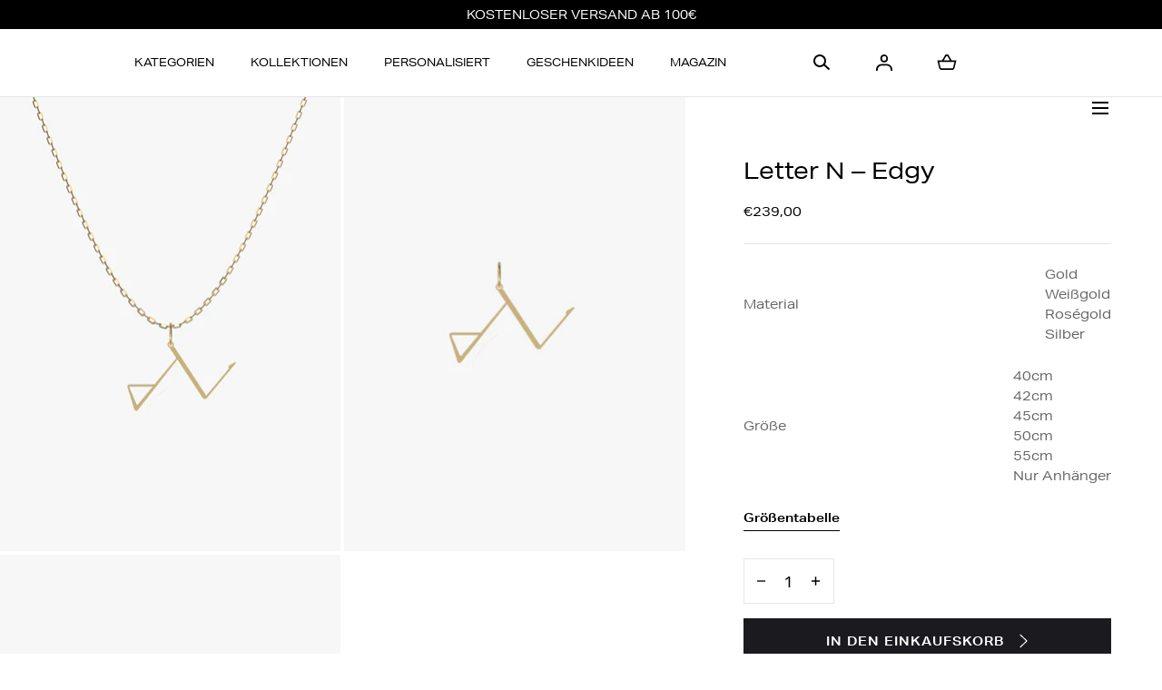

--- FILE ---
content_type: text/html; charset=utf-8
request_url: https://aurelie-emotions.de/products/letter-n-cadogan
body_size: 52600
content:
<!doctype html>
<html class="no-js" lang="de">
  <head>





<script>(function(w,d,s,l,i){w[l]=w[l]||[];w[l].push({'gtm.start':
new Date().getTime(),event:'gtm.js'});var f=d.getElementsByTagName(s)[0],
j=d.createElement(s),dl=l!='dataLayer'?'&l='+l:'';j.async=true;j.src=
'https://www.googletagmanager.com/gtm.js?id='+i+dl;f.parentNode.insertBefore(j,f);
})(window,document,'script','dataLayer','GTM-TG7SR52');</script>
<script async src="https://www.googletagmanager.com/gtag/js?id=AW-11030916774"></script>
<script>
  window.dataLayer = window.dataLayer || [];
  function gtag(){dataLayer.push(arguments);}
  gtag('js', new Date());
  gtag('config', 'AW-11030916774');
</script>
    <meta charset="utf-8">
    <meta http-equiv="X-UA-Compatible" content="IE=edge">
    <meta name="viewport" content="width=device-width,initial-scale=1">
    <meta name="theme-color" content="">
    <meta name="google-site-verification" content="Nnk5Sj0Tcv1CIg95DNJpj542c520CdZHcE9VD8GrQ5A" />
    <meta name="google-site-verification" content="X8-fr5RSqwKUCHNRFQwaeLt_1zYJvWF20QHAt8wkfPY" />
    <link rel="canonical" href="https://aurelie-emotions.de/products/letter-n-cadogan">
    <link rel="preconnect" href="https://cdn.shopify.com" crossorigin><link rel="icon" type="image/png" href="//aurelie-emotions.de/cdn/shop/files/aurelie-emotions-1.jpg?crop=center&height=32&v=1660399499&width=32"><link rel="preconnect" href="https://fonts.shopifycdn.com" crossorigin><title>Letter N – Edgy &ndash; AURELIE Emotions</title><meta name="description" content="Jeder Name, jedes Wort beginnt mit einem Buchstaben und weist eine für jeden Menschen individuelle Bedeutung auf. Lasse dir deinen wertvollsten Buchstaben in Echtgold oder Silber  verewigen und trage ihn immer bei dir. Ob im Alltag oder zu besonderen Anlässen – die kantige und außergewöhnliche Schriftart macht dieses S">

<meta property="og:site_name" content="AURELIE Emotions">
<meta property="og:url" content="https://aurelie-emotions.de/products/letter-n-cadogan">
<meta property="og:title" content="Letter N – Edgy">
<meta property="og:type" content="product">
<meta property="og:description" content="Jeder Name, jedes Wort beginnt mit einem Buchstaben und weist eine für jeden Menschen individuelle Bedeutung auf. Lasse dir deinen wertvollsten Buchstaben in Echtgold oder Silber  verewigen und trage ihn immer bei dir. Ob im Alltag oder zu besonderen Anlässen – die kantige und außergewöhnliche Schriftart macht dieses S"><meta property="og:image" content="http://aurelie-emotions.de/cdn/shop/products/NN.jpg?v=1663348262">
  <meta property="og:image:secure_url" content="https://aurelie-emotions.de/cdn/shop/products/NN.jpg?v=1663348262">
  <meta property="og:image:width" content="1700">
  <meta property="og:image:height" content="2400"><meta property="og:price:amount" content="29,00">
  <meta property="og:price:currency" content="EUR"><meta name="twitter:card" content="summary_large_image">
<meta name="twitter:title" content="Letter N – Edgy">
<meta name="twitter:description" content="Jeder Name, jedes Wort beginnt mit einem Buchstaben und weist eine für jeden Menschen individuelle Bedeutung auf. Lasse dir deinen wertvollsten Buchstaben in Echtgold oder Silber  verewigen und trage ihn immer bei dir. Ob im Alltag oder zu besonderen Anlässen – die kantige und außergewöhnliche Schriftart macht dieses S">
<script src="//aurelie-emotions.de/cdn/shop/t/7/assets/global.js?v=168826025414784232121660313435" defer="defer"></script>
    <script src="//aurelie-emotions.de/cdn/shop/t/7/assets/localization-form.js?v=96801384334417029991660313436" defer="defer"></script>
    
<script>window.performance && window.performance.mark && window.performance.mark('shopify.content_for_header.start');</script><meta name="facebook-domain-verification" content="2kghkd1r0lste8smgetns6acucukag">
<meta name="google-site-verification" content="gQaHXUOQhUrZGU4Gbz1LUY6SEvXz0AlWtRiXONypOXU">
<meta id="shopify-digital-wallet" name="shopify-digital-wallet" content="/59049050212/digital_wallets/dialog">
<meta name="shopify-checkout-api-token" content="2a7a5a91049ec63fc4ba7828289ff110">
<meta id="in-context-paypal-metadata" data-shop-id="59049050212" data-venmo-supported="false" data-environment="production" data-locale="de_DE" data-paypal-v4="true" data-currency="EUR">
<link rel="alternate" hreflang="x-default" href="https://aurelie-emotions.de/products/letter-n-cadogan">
<link rel="alternate" hreflang="de" href="https://aurelie-emotions.de/products/letter-n-cadogan">
<link rel="alternate" hreflang="en" href="https://aurelie-emotions.de/en/products/letter-n-cadogan">
<link rel="alternate" type="application/json+oembed" href="https://aurelie-emotions.de/products/letter-n-cadogan.oembed">
<script async="async" src="/checkouts/internal/preloads.js?locale=de-DE"></script>
<link rel="preconnect" href="https://shop.app" crossorigin="anonymous">
<script async="async" src="https://shop.app/checkouts/internal/preloads.js?locale=de-DE&shop_id=59049050212" crossorigin="anonymous"></script>
<script id="apple-pay-shop-capabilities" type="application/json">{"shopId":59049050212,"countryCode":"DE","currencyCode":"EUR","merchantCapabilities":["supports3DS"],"merchantId":"gid:\/\/shopify\/Shop\/59049050212","merchantName":"AURELIE Emotions","requiredBillingContactFields":["postalAddress","email"],"requiredShippingContactFields":["postalAddress","email"],"shippingType":"shipping","supportedNetworks":["visa","maestro","masterCard","amex"],"total":{"type":"pending","label":"AURELIE Emotions","amount":"1.00"},"shopifyPaymentsEnabled":true,"supportsSubscriptions":true}</script>
<script id="shopify-features" type="application/json">{"accessToken":"2a7a5a91049ec63fc4ba7828289ff110","betas":["rich-media-storefront-analytics"],"domain":"aurelie-emotions.de","predictiveSearch":true,"shopId":59049050212,"locale":"de"}</script>
<script>var Shopify = Shopify || {};
Shopify.shop = "aurelie-emotions.myshopify.com";
Shopify.locale = "de";
Shopify.currency = {"active":"EUR","rate":"1.0"};
Shopify.country = "DE";
Shopify.theme = {"name":"AURELIE-EMOTIONS","id":126338924644,"schema_name":"Mojave","schema_version":"1.0.5","theme_store_id":null,"role":"main"};
Shopify.theme.handle = "null";
Shopify.theme.style = {"id":null,"handle":null};
Shopify.cdnHost = "aurelie-emotions.de/cdn";
Shopify.routes = Shopify.routes || {};
Shopify.routes.root = "/";</script>
<script type="module">!function(o){(o.Shopify=o.Shopify||{}).modules=!0}(window);</script>
<script>!function(o){function n(){var o=[];function n(){o.push(Array.prototype.slice.apply(arguments))}return n.q=o,n}var t=o.Shopify=o.Shopify||{};t.loadFeatures=n(),t.autoloadFeatures=n()}(window);</script>
<script>
  window.ShopifyPay = window.ShopifyPay || {};
  window.ShopifyPay.apiHost = "shop.app\/pay";
  window.ShopifyPay.redirectState = null;
</script>
<script id="shop-js-analytics" type="application/json">{"pageType":"product"}</script>
<script defer="defer" async type="module" src="//aurelie-emotions.de/cdn/shopifycloud/shop-js/modules/v2/client.init-shop-cart-sync_e98Ab_XN.de.esm.js"></script>
<script defer="defer" async type="module" src="//aurelie-emotions.de/cdn/shopifycloud/shop-js/modules/v2/chunk.common_Pcw9EP95.esm.js"></script>
<script defer="defer" async type="module" src="//aurelie-emotions.de/cdn/shopifycloud/shop-js/modules/v2/chunk.modal_CzmY4ZhL.esm.js"></script>
<script type="module">
  await import("//aurelie-emotions.de/cdn/shopifycloud/shop-js/modules/v2/client.init-shop-cart-sync_e98Ab_XN.de.esm.js");
await import("//aurelie-emotions.de/cdn/shopifycloud/shop-js/modules/v2/chunk.common_Pcw9EP95.esm.js");
await import("//aurelie-emotions.de/cdn/shopifycloud/shop-js/modules/v2/chunk.modal_CzmY4ZhL.esm.js");

  window.Shopify.SignInWithShop?.initShopCartSync?.({"fedCMEnabled":true,"windoidEnabled":true});

</script>
<script>
  window.Shopify = window.Shopify || {};
  if (!window.Shopify.featureAssets) window.Shopify.featureAssets = {};
  window.Shopify.featureAssets['shop-js'] = {"shop-cart-sync":["modules/v2/client.shop-cart-sync_DazCVyJ3.de.esm.js","modules/v2/chunk.common_Pcw9EP95.esm.js","modules/v2/chunk.modal_CzmY4ZhL.esm.js"],"init-fed-cm":["modules/v2/client.init-fed-cm_D0AulfmK.de.esm.js","modules/v2/chunk.common_Pcw9EP95.esm.js","modules/v2/chunk.modal_CzmY4ZhL.esm.js"],"shop-cash-offers":["modules/v2/client.shop-cash-offers_BISyWFEA.de.esm.js","modules/v2/chunk.common_Pcw9EP95.esm.js","modules/v2/chunk.modal_CzmY4ZhL.esm.js"],"shop-login-button":["modules/v2/client.shop-login-button_D_c1vx_E.de.esm.js","modules/v2/chunk.common_Pcw9EP95.esm.js","modules/v2/chunk.modal_CzmY4ZhL.esm.js"],"pay-button":["modules/v2/client.pay-button_CHADzJ4g.de.esm.js","modules/v2/chunk.common_Pcw9EP95.esm.js","modules/v2/chunk.modal_CzmY4ZhL.esm.js"],"shop-button":["modules/v2/client.shop-button_CQnD2U3v.de.esm.js","modules/v2/chunk.common_Pcw9EP95.esm.js","modules/v2/chunk.modal_CzmY4ZhL.esm.js"],"avatar":["modules/v2/client.avatar_BTnouDA3.de.esm.js"],"init-windoid":["modules/v2/client.init-windoid_CmA0-hrC.de.esm.js","modules/v2/chunk.common_Pcw9EP95.esm.js","modules/v2/chunk.modal_CzmY4ZhL.esm.js"],"init-shop-for-new-customer-accounts":["modules/v2/client.init-shop-for-new-customer-accounts_BCzC_Mib.de.esm.js","modules/v2/client.shop-login-button_D_c1vx_E.de.esm.js","modules/v2/chunk.common_Pcw9EP95.esm.js","modules/v2/chunk.modal_CzmY4ZhL.esm.js"],"init-shop-email-lookup-coordinator":["modules/v2/client.init-shop-email-lookup-coordinator_DYzOit4u.de.esm.js","modules/v2/chunk.common_Pcw9EP95.esm.js","modules/v2/chunk.modal_CzmY4ZhL.esm.js"],"init-shop-cart-sync":["modules/v2/client.init-shop-cart-sync_e98Ab_XN.de.esm.js","modules/v2/chunk.common_Pcw9EP95.esm.js","modules/v2/chunk.modal_CzmY4ZhL.esm.js"],"shop-toast-manager":["modules/v2/client.shop-toast-manager_Bc-1elH8.de.esm.js","modules/v2/chunk.common_Pcw9EP95.esm.js","modules/v2/chunk.modal_CzmY4ZhL.esm.js"],"init-customer-accounts":["modules/v2/client.init-customer-accounts_CqlRHmZs.de.esm.js","modules/v2/client.shop-login-button_D_c1vx_E.de.esm.js","modules/v2/chunk.common_Pcw9EP95.esm.js","modules/v2/chunk.modal_CzmY4ZhL.esm.js"],"init-customer-accounts-sign-up":["modules/v2/client.init-customer-accounts-sign-up_DZmBw6yB.de.esm.js","modules/v2/client.shop-login-button_D_c1vx_E.de.esm.js","modules/v2/chunk.common_Pcw9EP95.esm.js","modules/v2/chunk.modal_CzmY4ZhL.esm.js"],"shop-follow-button":["modules/v2/client.shop-follow-button_Cx-w7rSq.de.esm.js","modules/v2/chunk.common_Pcw9EP95.esm.js","modules/v2/chunk.modal_CzmY4ZhL.esm.js"],"checkout-modal":["modules/v2/client.checkout-modal_Djjmh8qM.de.esm.js","modules/v2/chunk.common_Pcw9EP95.esm.js","modules/v2/chunk.modal_CzmY4ZhL.esm.js"],"shop-login":["modules/v2/client.shop-login_DMZMgoZf.de.esm.js","modules/v2/chunk.common_Pcw9EP95.esm.js","modules/v2/chunk.modal_CzmY4ZhL.esm.js"],"lead-capture":["modules/v2/client.lead-capture_SqejaEd8.de.esm.js","modules/v2/chunk.common_Pcw9EP95.esm.js","modules/v2/chunk.modal_CzmY4ZhL.esm.js"],"payment-terms":["modules/v2/client.payment-terms_DUeEqFTJ.de.esm.js","modules/v2/chunk.common_Pcw9EP95.esm.js","modules/v2/chunk.modal_CzmY4ZhL.esm.js"]};
</script>
<script>(function() {
  var isLoaded = false;
  function asyncLoad() {
    if (isLoaded) return;
    isLoaded = true;
    var urls = ["https:\/\/portal.zakeke.com\/Scripts\/integration\/shopify\/product.js?shop=aurelie-emotions.myshopify.com"];
    for (var i = 0; i < urls.length; i++) {
      var s = document.createElement('script');
      s.type = 'text/javascript';
      s.async = true;
      s.src = urls[i];
      var x = document.getElementsByTagName('script')[0];
      x.parentNode.insertBefore(s, x);
    }
  };
  if(window.attachEvent) {
    window.attachEvent('onload', asyncLoad);
  } else {
    window.addEventListener('load', asyncLoad, false);
  }
})();</script>
<script id="__st">var __st={"a":59049050212,"offset":3600,"reqid":"74d6f556-60f2-4a48-b9c6-ccea12dcda1c-1769247431","pageurl":"aurelie-emotions.de\/products\/letter-n-cadogan","u":"8b65b161854c","p":"product","rtyp":"product","rid":6959011528804};</script>
<script>window.ShopifyPaypalV4VisibilityTracking = true;</script>
<script id="form-persister">!function(){'use strict';const t='contact',e='new_comment',n=[[t,t],['blogs',e],['comments',e],[t,'customer']],o='password',r='form_key',c=['recaptcha-v3-token','g-recaptcha-response','h-captcha-response',o],s=()=>{try{return window.sessionStorage}catch{return}},i='__shopify_v',u=t=>t.elements[r],a=function(){const t=[...n].map((([t,e])=>`form[action*='/${t}']:not([data-nocaptcha='true']) input[name='form_type'][value='${e}']`)).join(',');var e;return e=t,()=>e?[...document.querySelectorAll(e)].map((t=>t.form)):[]}();function m(t){const e=u(t);a().includes(t)&&(!e||!e.value)&&function(t){try{if(!s())return;!function(t){const e=s();if(!e)return;const n=u(t);if(!n)return;const o=n.value;o&&e.removeItem(o)}(t);const e=Array.from(Array(32),(()=>Math.random().toString(36)[2])).join('');!function(t,e){u(t)||t.append(Object.assign(document.createElement('input'),{type:'hidden',name:r})),t.elements[r].value=e}(t,e),function(t,e){const n=s();if(!n)return;const r=[...t.querySelectorAll(`input[type='${o}']`)].map((({name:t})=>t)),u=[...c,...r],a={};for(const[o,c]of new FormData(t).entries())u.includes(o)||(a[o]=c);n.setItem(e,JSON.stringify({[i]:1,action:t.action,data:a}))}(t,e)}catch(e){console.error('failed to persist form',e)}}(t)}const f=t=>{if('true'===t.dataset.persistBound)return;const e=function(t,e){const n=function(t){return'function'==typeof t.submit?t.submit:HTMLFormElement.prototype.submit}(t).bind(t);return function(){let t;return()=>{t||(t=!0,(()=>{try{e(),n()}catch(t){(t=>{console.error('form submit failed',t)})(t)}})(),setTimeout((()=>t=!1),250))}}()}(t,(()=>{m(t)}));!function(t,e){if('function'==typeof t.submit&&'function'==typeof e)try{t.submit=e}catch{}}(t,e),t.addEventListener('submit',(t=>{t.preventDefault(),e()})),t.dataset.persistBound='true'};!function(){function t(t){const e=(t=>{const e=t.target;return e instanceof HTMLFormElement?e:e&&e.form})(t);e&&m(e)}document.addEventListener('submit',t),document.addEventListener('DOMContentLoaded',(()=>{const e=a();for(const t of e)f(t);var n;n=document.body,new window.MutationObserver((t=>{for(const e of t)if('childList'===e.type&&e.addedNodes.length)for(const t of e.addedNodes)1===t.nodeType&&'FORM'===t.tagName&&a().includes(t)&&f(t)})).observe(n,{childList:!0,subtree:!0,attributes:!1}),document.removeEventListener('submit',t)}))}()}();</script>
<script integrity="sha256-4kQ18oKyAcykRKYeNunJcIwy7WH5gtpwJnB7kiuLZ1E=" data-source-attribution="shopify.loadfeatures" defer="defer" src="//aurelie-emotions.de/cdn/shopifycloud/storefront/assets/storefront/load_feature-a0a9edcb.js" crossorigin="anonymous"></script>
<script crossorigin="anonymous" defer="defer" src="//aurelie-emotions.de/cdn/shopifycloud/storefront/assets/shopify_pay/storefront-65b4c6d7.js?v=20250812"></script>
<script data-source-attribution="shopify.dynamic_checkout.dynamic.init">var Shopify=Shopify||{};Shopify.PaymentButton=Shopify.PaymentButton||{isStorefrontPortableWallets:!0,init:function(){window.Shopify.PaymentButton.init=function(){};var t=document.createElement("script");t.src="https://aurelie-emotions.de/cdn/shopifycloud/portable-wallets/latest/portable-wallets.de.js",t.type="module",document.head.appendChild(t)}};
</script>
<script data-source-attribution="shopify.dynamic_checkout.buyer_consent">
  function portableWalletsHideBuyerConsent(e){var t=document.getElementById("shopify-buyer-consent"),n=document.getElementById("shopify-subscription-policy-button");t&&n&&(t.classList.add("hidden"),t.setAttribute("aria-hidden","true"),n.removeEventListener("click",e))}function portableWalletsShowBuyerConsent(e){var t=document.getElementById("shopify-buyer-consent"),n=document.getElementById("shopify-subscription-policy-button");t&&n&&(t.classList.remove("hidden"),t.removeAttribute("aria-hidden"),n.addEventListener("click",e))}window.Shopify?.PaymentButton&&(window.Shopify.PaymentButton.hideBuyerConsent=portableWalletsHideBuyerConsent,window.Shopify.PaymentButton.showBuyerConsent=portableWalletsShowBuyerConsent);
</script>
<script data-source-attribution="shopify.dynamic_checkout.cart.bootstrap">document.addEventListener("DOMContentLoaded",(function(){function t(){return document.querySelector("shopify-accelerated-checkout-cart, shopify-accelerated-checkout")}if(t())Shopify.PaymentButton.init();else{new MutationObserver((function(e,n){t()&&(Shopify.PaymentButton.init(),n.disconnect())})).observe(document.body,{childList:!0,subtree:!0})}}));
</script>
<link id="shopify-accelerated-checkout-styles" rel="stylesheet" media="screen" href="https://aurelie-emotions.de/cdn/shopifycloud/portable-wallets/latest/accelerated-checkout-backwards-compat.css" crossorigin="anonymous">
<style id="shopify-accelerated-checkout-cart">
        #shopify-buyer-consent {
  margin-top: 1em;
  display: inline-block;
  width: 100%;
}

#shopify-buyer-consent.hidden {
  display: none;
}

#shopify-subscription-policy-button {
  background: none;
  border: none;
  padding: 0;
  text-decoration: underline;
  font-size: inherit;
  cursor: pointer;
}

#shopify-subscription-policy-button::before {
  box-shadow: none;
}

      </style>

<script>window.performance && window.performance.mark && window.performance.mark('shopify.content_for_header.end');</script>


<style data-shopify>
@font-face {
  font-family: Figtree;
  font-weight: 400;
  font-style: normal;
  font-display: swap;
  src: url("//aurelie-emotions.de/cdn/fonts/figtree/figtree_n4.3c0838aba1701047e60be6a99a1b0a40ce9b8419.woff2") format("woff2"),
       url("//aurelie-emotions.de/cdn/fonts/figtree/figtree_n4.c0575d1db21fc3821f17fd6617d3dee552312137.woff") format("woff");
}
@font-face {
  font-family: Figtree;
  font-weight: 400;
  font-style: italic;
  font-display: swap;
  src: url("//aurelie-emotions.de/cdn/fonts/figtree/figtree_i4.89f7a4275c064845c304a4cf8a4a586060656db2.woff2") format("woff2"),
       url("//aurelie-emotions.de/cdn/fonts/figtree/figtree_i4.6f955aaaafc55a22ffc1f32ecf3756859a5ad3e2.woff") format("woff");
}
@font-face {
  font-family: Figtree;
  font-weight: 300;
  font-style: normal;
  font-display: swap;
  src: url("//aurelie-emotions.de/cdn/fonts/figtree/figtree_n3.e4cc0323f8b9feb279bf6ced9d868d88ce80289f.woff2") format("woff2"),
       url("//aurelie-emotions.de/cdn/fonts/figtree/figtree_n3.db79ac3fb83d054d99bd79fccf8e8782b5cf449e.woff") format("woff");
}
@font-face {
  font-family: Figtree;
  font-weight: 300;
  font-style: italic;
  font-display: swap;
  src: url("//aurelie-emotions.de/cdn/fonts/figtree/figtree_i3.914abbe7a583759f0a18bf02652c9ee1f4bb1c6d.woff2") format("woff2"),
       url("//aurelie-emotions.de/cdn/fonts/figtree/figtree_i3.3d7354f07ddb3c61082efcb69896c65d6c00d9fa.woff") format("woff");
}
@font-face {
  font-family: Figtree;
  font-weight: 500;
  font-style: normal;
  font-display: swap;
  src: url("//aurelie-emotions.de/cdn/fonts/figtree/figtree_n5.3b6b7df38aa5986536945796e1f947445832047c.woff2") format("woff2"),
       url("//aurelie-emotions.de/cdn/fonts/figtree/figtree_n5.f26bf6dcae278b0ed902605f6605fa3338e81dab.woff") format("woff");
}
@font-face {
  font-family: Figtree;
  font-weight: 500;
  font-style: italic;
  font-display: swap;
  src: url("//aurelie-emotions.de/cdn/fonts/figtree/figtree_i5.969396f679a62854cf82dbf67acc5721e41351f0.woff2") format("woff2"),
       url("//aurelie-emotions.de/cdn/fonts/figtree/figtree_i5.93bc1cad6c73ca9815f9777c49176dfc9d2890dd.woff") format("woff");
}
@font-face {
  font-family: Figtree;
  font-weight: 600;
  font-style: normal;
  font-display: swap;
  src: url("//aurelie-emotions.de/cdn/fonts/figtree/figtree_n6.9d1ea52bb49a0a86cfd1b0383d00f83d3fcc14de.woff2") format("woff2"),
       url("//aurelie-emotions.de/cdn/fonts/figtree/figtree_n6.f0fcdea525a0e47b2ae4ab645832a8e8a96d31d3.woff") format("woff");
}
@font-face {
  font-family: Figtree;
  font-weight: 600;
  font-style: italic;
  font-display: swap;
  src: url("//aurelie-emotions.de/cdn/fonts/figtree/figtree_i6.702baae75738b446cfbed6ac0d60cab7b21e61ba.woff2") format("woff2"),
       url("//aurelie-emotions.de/cdn/fonts/figtree/figtree_i6.6b8dc40d16c9905d29525156e284509f871ce8f9.woff") format("woff");
}
@font-face {
  font-family: Figtree;
  font-weight: 700;
  font-style: normal;
  font-display: swap;
  src: url("//aurelie-emotions.de/cdn/fonts/figtree/figtree_n7.2fd9bfe01586148e644724096c9d75e8c7a90e55.woff2") format("woff2"),
       url("//aurelie-emotions.de/cdn/fonts/figtree/figtree_n7.ea05de92d862f9594794ab281c4c3a67501ef5fc.woff") format("woff");
}
@font-face {
  font-family: Figtree;
  font-weight: 700;
  font-style: italic;
  font-display: swap;
  src: url("//aurelie-emotions.de/cdn/fonts/figtree/figtree_i7.06add7096a6f2ab742e09ec7e498115904eda1fe.woff2") format("woff2"),
       url("//aurelie-emotions.de/cdn/fonts/figtree/figtree_i7.ee584b5fcaccdbb5518c0228158941f8df81b101.woff") format("woff");
}
@font-face {
  font-family: Figtree;
  font-weight: 800;
  font-style: normal;
  font-display: swap;
  src: url("//aurelie-emotions.de/cdn/fonts/figtree/figtree_n8.9ff6d071825a72d8671959a058f3e57a9f1ff61f.woff2") format("woff2"),
       url("//aurelie-emotions.de/cdn/fonts/figtree/figtree_n8.717cfbca15cfe9904984ba933599ab134f457561.woff") format("woff");
}
@font-face {
  font-family: Figtree;
  font-weight: 800;
  font-style: italic;
  font-display: swap;
  src: url("//aurelie-emotions.de/cdn/fonts/figtree/figtree_i8.02c752aa45f8bfed6242103af0fc34886d746eb5.woff2") format("woff2"),
       url("//aurelie-emotions.de/cdn/fonts/figtree/figtree_i8.f1742e2cfd8cc8b67d71cdb4f81b9a94bc054d9a.woff") format("woff");
}
@font-face {
  font-family: Figtree;
  font-weight: 900;
  font-style: normal;
  font-display: swap;
  src: url("//aurelie-emotions.de/cdn/fonts/figtree/figtree_n9.c9185a1dab0680c9bce2d373c6fc665d10b5e421.woff2") format("woff2"),
       url("//aurelie-emotions.de/cdn/fonts/figtree/figtree_n9.60f18207a47942453faf8770b2e7e8f4757b2493.woff") format("woff");
}
@font-face {
  font-family: Figtree;
  font-weight: 900;
  font-style: italic;
  font-display: swap;
  src: url("//aurelie-emotions.de/cdn/fonts/figtree/figtree_i9.52cfd46a18002d3eb2c8e0abf4e3a200bcdcadf0.woff2") format("woff2"),
       url("//aurelie-emotions.de/cdn/fonts/figtree/figtree_i9.771e47ee6227db726e79da4a30fbe8788fe0e115.woff") format("woff");
}
@font-face {
  font-family: Figtree;
  font-weight: 400;
  font-style: normal;
  font-display: swap;
  src: url("//aurelie-emotions.de/cdn/fonts/figtree/figtree_n4.3c0838aba1701047e60be6a99a1b0a40ce9b8419.woff2") format("woff2"),
       url("//aurelie-emotions.de/cdn/fonts/figtree/figtree_n4.c0575d1db21fc3821f17fd6617d3dee552312137.woff") format("woff");
}
:root {
    --color-typography-primary: #000000;
    --color-typography-body: #666666;
    --color-typography-secondary: #e6e6e6;
    --color-typography-accent: #ffffff;

    --color-background-body: #ffffff;
    --color-background-elements: #ffffff;
    --color-background-bg-1: #f7f5f0;
    --color-background-bg-2: #000000;
    --color-background-images: #f7f5f0;

    --color-border-1: #e6e6e6;
    --color-border-2: #e5e4df;

    --color-buttons-primary: #1b1a1f;
    --color-buttons-primary-text: #ffffff;
    --color-buttons-secondary: #ffffff;
    --color-buttons-secondary-text: #000000;
    --buttons-border-width: 0;

    --color-sale-tag: #ffffff;
    --color-sale-tag-text: #666666;

    --color-discounted-price: #808080;
    --color-sale-price: #e22828;

    --color-header-bar: #000000;
    --color-header-bar-text: #ffffff;
    --color-header: #ffffff;
    --color-header-text: #000000;
    --color-header-text-transparent: #ffffff;

    --color-footer: #000000;
    --color-footer-text: #ffffff;
    --color-footer-text-secondary: #808080;

    --font-heading-family: Figtree, sans-serif;
    --font-heading-style: normal;
    --font-heading-weight: 400;

    --font-body-family: Figtree, sans-serif;
    --font-body-style: normal;
    --font-body-weight: 400;

    --font-body-scale: 1.0;
    --font-heading-scale: 1.0;

    --color-red: #e22828;
  }.motion-reduce,
    .motion-reduce::before,
    .motion-reduce::after,
    .motion-reduce > svg,
    .button,
    .button::before,
    #shopify-product-reviews .spr-button::before,
    .shopify-payment-button__button--unbranded::before {
      transition: none !important;
      animation: none !important;
    }</style>

<noscript>
  <style data-shopify>
    [data-fade-in] {
      opacity: 1 !important;
      transform: none !important;
    }
  </style>
</noscript>
<link href="//aurelie-emotions.de/cdn/shop/t/7/assets/base.css?v=36075677701218671951660313431" rel="stylesheet" type="text/css" media="all" /><link href="//aurelie-emotions.de/cdn/shop/t/7/assets/custom.css?v=91357329267453463211679926463" rel="stylesheet" type="text/css" media="all" /><link rel="preload" as="font" href="//aurelie-emotions.de/cdn/fonts/figtree/figtree_n4.3c0838aba1701047e60be6a99a1b0a40ce9b8419.woff2" type="font/woff2" crossorigin><link rel="preload" as="font" href="//aurelie-emotions.de/cdn/fonts/figtree/figtree_n4.3c0838aba1701047e60be6a99a1b0a40ce9b8419.woff2" type="font/woff2" crossorigin><link rel="stylesheet" href="//aurelie-emotions.de/cdn/shop/t/7/assets/component-predictive-search.css?v=55100221718205725821660313433" media="print" onload="this.media='all'"><script>
      document.documentElement.className = document.documentElement.className.replace('no-js', 'js');
      if (Shopify.designMode) {
        document.documentElement.classList.add('shopify-design-mode');
      }
    </script><link rel="stylesheet" href="//aurelie-emotions.de/cdn/shop/t/7/assets/splide-core.min.css?v=107269924544012810181660313441" media="print" onload="this.media='all'">
    <noscript>
      <link href="//aurelie-emotions.de/cdn/shop/t/7/assets/splide-core.min.css?v=107269924544012810181660313441" rel="stylesheet" type="text/css" media="all" />
    </noscript>
    <script src="//aurelie-emotions.de/cdn/shop/t/7/assets/bodyScrollLock.min.js?v=54831410435734691211660313431" defer="defer"></script>
    <script>
      window.lazySizesConfig = window.lazySizesConfig || {};
      window.lazySizesConfig.hFac = 0.01;
      window.lazySizesConfig.throttleDelay = 1000;
    </script>
    <script src="//aurelie-emotions.de/cdn/shop/t/7/assets/lazysizes.min.js?v=134355369821296239011660313436" defer="defer"></script>
    <script src="//aurelie-emotions.de/cdn/shop/t/7/assets/splide.js?v=58705014458958999611680703506" defer="defer"></script>
<script>
  function zakekePostProcessLoad(msg) {
    msg.parameters.legacyScreenshot = '1';
    console.log(msg);
    return Promise.resolve(msg);
  }
</script>
    
	<script>var loox_global_hash = '1668365305968';</script><style>.loox-reviews-default { max-width: 1200px; margin: 0 auto; }</style>
<!-- BEGIN app block: shopify://apps/complianz-gdpr-cookie-consent/blocks/bc-block/e49729f0-d37d-4e24-ac65-e0e2f472ac27 -->

    
    
<link id='complianz-css' rel="stylesheet" href=https://cdn.shopify.com/extensions/019be05e-f673-7a8f-bd4e-ed0da9930f96/gdpr-legal-cookie-75/assets/complainz.css media="print" onload="this.media='all'">
    <style>
        #Compliance-iframe.Compliance-iframe-branded > div.purposes-header,
        #Compliance-iframe.Compliance-iframe-branded > div.cmplc-cmp-header,
        #purposes-container > div.purposes-header,
        #Compliance-cs-banner .Compliance-cs-brand {
            background-color: #FFFFFF !important;
            color: #0A0A0A!important;
        }
        #Compliance-iframe.Compliance-iframe-branded .purposes-header .cmplc-btn-cp ,
        #Compliance-iframe.Compliance-iframe-branded .purposes-header .cmplc-btn-cp:hover,
        #Compliance-iframe.Compliance-iframe-branded .purposes-header .cmplc-btn-back:hover  {
            background-color: #ffffff !important;
            opacity: 1 !important;
        }
        #Compliance-cs-banner .cmplc-toggle .cmplc-toggle-label {
            color: #FFFFFF!important;
        }
        #Compliance-iframe.Compliance-iframe-branded .purposes-header .cmplc-btn-cp:hover,
        #Compliance-iframe.Compliance-iframe-branded .purposes-header .cmplc-btn-back:hover {
            background-color: #0A0A0A!important;
            color: #FFFFFF!important;
        }
        #Compliance-cs-banner #Compliance-cs-title {
            font-size: 14px !important;
        }
        #Compliance-cs-banner .Compliance-cs-content,
        #Compliance-cs-title,
        .cmplc-toggle-checkbox.granular-control-checkbox span {
            background-color: #FFFFFF !important;
            color: #0A0A0A !important;
            font-size: 14px !important;
        }
        #Compliance-cs-banner .Compliance-cs-close-btn {
            font-size: 14px !important;
            background-color: #FFFFFF !important;
        }
        #Compliance-cs-banner .Compliance-cs-opt-group {
            color: #FFFFFF !important;
        }
        #Compliance-cs-banner .Compliance-cs-opt-group button,
        .Compliance-alert button.Compliance-button-cancel {
            background-color: #007BBC!important;
            color: #FFFFFF!important;
        }
        #Compliance-cs-banner .Compliance-cs-opt-group button.Compliance-cs-accept-btn,
        #Compliance-cs-banner .Compliance-cs-opt-group button.Compliance-cs-btn-primary,
        .Compliance-alert button.Compliance-button-confirm {
            background-color: #007BBC !important;
            color: #FFFFFF !important;
        }
        #Compliance-cs-banner .Compliance-cs-opt-group button.Compliance-cs-reject-btn {
            background-color: #007BBC!important;
            color: #FFFFFF!important;
        }

        #Compliance-cs-banner .Compliance-banner-content button {
            cursor: pointer !important;
            color: currentColor !important;
            text-decoration: underline !important;
            border: none !important;
            background-color: transparent !important;
            font-size: 100% !important;
            padding: 0 !important;
        }

        #Compliance-cs-banner .Compliance-cs-opt-group button {
            border-radius: 4px !important;
            padding-block: 10px !important;
        }
        @media (min-width: 640px) {
            #Compliance-cs-banner.Compliance-cs-default-floating:not(.Compliance-cs-top):not(.Compliance-cs-center) .Compliance-cs-container, #Compliance-cs-banner.Compliance-cs-default-floating:not(.Compliance-cs-bottom):not(.Compliance-cs-center) .Compliance-cs-container, #Compliance-cs-banner.Compliance-cs-default-floating.Compliance-cs-center:not(.Compliance-cs-top):not(.Compliance-cs-bottom) .Compliance-cs-container {
                width: 560px !important;
            }
            #Compliance-cs-banner.Compliance-cs-default-floating:not(.Compliance-cs-top):not(.Compliance-cs-center) .Compliance-cs-opt-group, #Compliance-cs-banner.Compliance-cs-default-floating:not(.Compliance-cs-bottom):not(.Compliance-cs-center) .Compliance-cs-opt-group, #Compliance-cs-banner.Compliance-cs-default-floating.Compliance-cs-center:not(.Compliance-cs-top):not(.Compliance-cs-bottom) .Compliance-cs-opt-group {
                flex-direction: row !important;
            }
            #Compliance-cs-banner .Compliance-cs-opt-group button:not(:last-of-type),
            #Compliance-cs-banner .Compliance-cs-opt-group button {
                margin-right: 4px !important;
            }
            #Compliance-cs-banner .Compliance-cs-container .Compliance-cs-brand {
                position: absolute !important;
                inset-block-start: 6px;
            }
        }
        #Compliance-cs-banner.Compliance-cs-default-floating:not(.Compliance-cs-top):not(.Compliance-cs-center) .Compliance-cs-opt-group > div, #Compliance-cs-banner.Compliance-cs-default-floating:not(.Compliance-cs-bottom):not(.Compliance-cs-center) .Compliance-cs-opt-group > div, #Compliance-cs-banner.Compliance-cs-default-floating.Compliance-cs-center:not(.Compliance-cs-top):not(.Compliance-cs-bottom) .Compliance-cs-opt-group > div {
            flex-direction: row-reverse;
            width: 100% !important;
        }

        .Compliance-cs-brand-badge-outer, .Compliance-cs-brand-badge, #Compliance-cs-banner.Compliance-cs-default-floating.Compliance-cs-bottom .Compliance-cs-brand-badge-outer,
        #Compliance-cs-banner.Compliance-cs-default.Compliance-cs-bottom .Compliance-cs-brand-badge-outer,
        #Compliance-cs-banner.Compliance-cs-default:not(.Compliance-cs-left) .Compliance-cs-brand-badge-outer,
        #Compliance-cs-banner.Compliance-cs-default-floating:not(.Compliance-cs-left) .Compliance-cs-brand-badge-outer {
            display: none !important
        }

        #Compliance-cs-banner:not(.Compliance-cs-top):not(.Compliance-cs-bottom) .Compliance-cs-container.Compliance-cs-themed {
            flex-direction: row !important;
        }

        #Compliance-cs-banner #Compliance-cs-title,
        #Compliance-cs-banner #Compliance-cs-custom-title {
            justify-self: center !important;
            font-size: 14px !important;
            font-family: -apple-system,sans-serif !important;
            margin-inline: auto !important;
            width: 55% !important;
            text-align: center;
            font-weight: 600;
            visibility: unset;
        }

        @media (max-width: 640px) {
            #Compliance-cs-banner #Compliance-cs-title,
            #Compliance-cs-banner #Compliance-cs-custom-title {
                display: block;
            }
        }

        #Compliance-cs-banner .Compliance-cs-brand img {
            max-width: 110px !important;
            min-height: 32px !important;
        }
        #Compliance-cs-banner .Compliance-cs-container .Compliance-cs-brand {
            background: none !important;
            padding: 0px !important;
            margin-block-start:10px !important;
            margin-inline-start:16px !important;
        }

        #Compliance-cs-banner .Compliance-cs-opt-group button {
            padding-inline: 4px !important;
        }

    </style>
    
    
    
    

    <script type="text/javascript">
        function loadScript(src) {
            return new Promise((resolve, reject) => {
                const s = document.createElement("script");
                s.src = src;
                s.charset = "UTF-8";
                s.onload = resolve;
                s.onerror = reject;
                document.head.appendChild(s);
            });
        }

        function filterGoogleConsentModeURLs(domainsArray) {
            const googleConsentModeComplianzURls = [
                // 197, # Google Tag Manager:
                {"domain":"s.www.googletagmanager.com", "path":""},
                {"domain":"www.tagmanager.google.com", "path":""},
                {"domain":"www.googletagmanager.com", "path":""},
                {"domain":"googletagmanager.com", "path":""},
                {"domain":"tagassistant.google.com", "path":""},
                {"domain":"tagmanager.google.com", "path":""},

                // 2110, # Google Analytics 4:
                {"domain":"www.analytics.google.com", "path":""},
                {"domain":"www.google-analytics.com", "path":""},
                {"domain":"ssl.google-analytics.com", "path":""},
                {"domain":"google-analytics.com", "path":""},
                {"domain":"analytics.google.com", "path":""},
                {"domain":"region1.google-analytics.com", "path":""},
                {"domain":"region1.analytics.google.com", "path":""},
                {"domain":"*.google-analytics.com", "path":""},
                {"domain":"www.googletagmanager.com", "path":"/gtag/js?id=G"},
                {"domain":"googletagmanager.com", "path":"/gtag/js?id=UA"},
                {"domain":"www.googletagmanager.com", "path":"/gtag/js?id=UA"},
                {"domain":"googletagmanager.com", "path":"/gtag/js?id=G"},

                // 177, # Google Ads conversion tracking:
                {"domain":"googlesyndication.com", "path":""},
                {"domain":"media.admob.com", "path":""},
                {"domain":"gmodules.com", "path":""},
                {"domain":"ad.ytsa.net", "path":""},
                {"domain":"dartmotif.net", "path":""},
                {"domain":"dmtry.com", "path":""},
                {"domain":"go.channelintelligence.com", "path":""},
                {"domain":"googleusercontent.com", "path":""},
                {"domain":"googlevideo.com", "path":""},
                {"domain":"gvt1.com", "path":""},
                {"domain":"links.channelintelligence.com", "path":""},
                {"domain":"obrasilinteirojoga.com.br", "path":""},
                {"domain":"pcdn.tcgmsrv.net", "path":""},
                {"domain":"rdr.tag.channelintelligence.com", "path":""},
                {"domain":"static.googleadsserving.cn", "path":""},
                {"domain":"studioapi.doubleclick.com", "path":""},
                {"domain":"teracent.net", "path":""},
                {"domain":"ttwbs.channelintelligence.com", "path":""},
                {"domain":"wtb.channelintelligence.com", "path":""},
                {"domain":"youknowbest.com", "path":""},
                {"domain":"doubleclick.net", "path":""},
                {"domain":"redirector.gvt1.com", "path":""},

                //116, # Google Ads Remarketing
                {"domain":"googlesyndication.com", "path":""},
                {"domain":"media.admob.com", "path":""},
                {"domain":"gmodules.com", "path":""},
                {"domain":"ad.ytsa.net", "path":""},
                {"domain":"dartmotif.net", "path":""},
                {"domain":"dmtry.com", "path":""},
                {"domain":"go.channelintelligence.com", "path":""},
                {"domain":"googleusercontent.com", "path":""},
                {"domain":"googlevideo.com", "path":""},
                {"domain":"gvt1.com", "path":""},
                {"domain":"links.channelintelligence.com", "path":""},
                {"domain":"obrasilinteirojoga.com.br", "path":""},
                {"domain":"pcdn.tcgmsrv.net", "path":""},
                {"domain":"rdr.tag.channelintelligence.com", "path":""},
                {"domain":"static.googleadsserving.cn", "path":""},
                {"domain":"studioapi.doubleclick.com", "path":""},
                {"domain":"teracent.net", "path":""},
                {"domain":"ttwbs.channelintelligence.com", "path":""},
                {"domain":"wtb.channelintelligence.com", "path":""},
                {"domain":"youknowbest.com", "path":""},
                {"domain":"doubleclick.net", "path":""},
                {"domain":"redirector.gvt1.com", "path":""}
            ];

            if (!Array.isArray(domainsArray)) { 
                return [];
            }

            const blockedPairs = new Map();
            for (const rule of googleConsentModeComplianzURls) {
                if (!blockedPairs.has(rule.domain)) {
                    blockedPairs.set(rule.domain, new Set());
                }
                blockedPairs.get(rule.domain).add(rule.path);
            }

            return domainsArray.filter(item => {
                const paths = blockedPairs.get(item.d);
                return !(paths && paths.has(item.p));
            });
        }

        function setupAutoblockingByDomain() {
            // autoblocking by domain
            const autoblockByDomainArray = [];
            const prefixID = '10000' // to not get mixed with real metis ids
            let cmpBlockerDomains = []
            let cmpCmplcVendorsPurposes = {}
            let counter = 1
            for (const object of autoblockByDomainArray) {
                cmpBlockerDomains.push({
                    d: object.d,
                    p: object.path,
                    v: prefixID + counter,
                });
                counter++;
            }
            
            counter = 1
            for (const object of autoblockByDomainArray) {
                cmpCmplcVendorsPurposes[prefixID + counter] = object?.p ?? '1';
                counter++;
            }

            Object.defineProperty(window, "cmp_cmplc_vendors_purposes", {
                get() {
                    return cmpCmplcVendorsPurposes;
                },
                set(value) {
                    cmpCmplcVendorsPurposes = { ...cmpCmplcVendorsPurposes, ...value };
                }
            });
            const basicGmc = true;


            Object.defineProperty(window, "cmp_importblockerdomains", {
                get() {
                    if (basicGmc) {
                        return filterGoogleConsentModeURLs(cmpBlockerDomains);
                    }
                    return cmpBlockerDomains;
                },
                set(value) {
                    cmpBlockerDomains = [ ...cmpBlockerDomains, ...value ];
                }
            });
        }

        function enforceRejectionRecovery() {
            const base = (window._cmplc = window._cmplc || {});
            const featuresHolder = {};

            function lockFlagOn(holder) {
                const desc = Object.getOwnPropertyDescriptor(holder, 'rejection_recovery');
                if (!desc) {
                    Object.defineProperty(holder, 'rejection_recovery', {
                        get() { return true; },
                        set(_) { /* ignore */ },
                        enumerable: true,
                        configurable: false
                    });
                }
                return holder;
            }

            Object.defineProperty(base, 'csFeatures', {
                configurable: false,
                enumerable: true,
                get() {
                    return featuresHolder;
                },
                set(obj) {
                    if (obj && typeof obj === 'object') {
                        Object.keys(obj).forEach(k => {
                            if (k !== 'rejection_recovery') {
                                featuresHolder[k] = obj[k];
                            }
                        });
                    }
                    // we lock it, it won't try to redefine
                    lockFlagOn(featuresHolder);
                }
            });

            // Ensure an object is exposed even if read early
            if (!('csFeatures' in base)) {
                base.csFeatures = {};
            } else {
                // If someone already set it synchronously, merge and lock now.
                base.csFeatures = base.csFeatures;
            }
        }

        function splitDomains(joinedString) {
            if (!joinedString) {
                return []; // empty string -> empty array
            }
            return joinedString.split(";");
        }

        function setupWhitelist() {
            // Whitelist by domain:
            const whitelistString = "";
            const whitelist_array = [...splitDomains(whitelistString)];
            if (Array.isArray(window?.cmp_block_ignoredomains)) {
                window.cmp_block_ignoredomains = [...whitelist_array, ...window.cmp_block_ignoredomains];
            }
        }

        async function initCompliance() {
            const currentCsConfiguration = {"siteId":4386302,"cookiePolicyIds":{"en":59141546},"banner":{"acceptButtonDisplay":true,"rejectButtonDisplay":true,"customizeButtonDisplay":true,"position":"float-center","backgroundOverlay":false,"fontSize":"14px","content":"","acceptButtonCaption":"","rejectButtonCaption":"","customizeButtonCaption":"","backgroundColor":"#FFFFFF","textColor":"#0A0A0A","acceptButtonColor":"#007BBC","acceptButtonCaptionColor":"#FFFFFF","rejectButtonColor":"#007BBC","rejectButtonCaptionColor":"#FFFFFF","customizeButtonColor":"#007BBC","customizeButtonCaptionColor":"#FFFFFF","logo":"data:image\/svg+xml;base64,[base64]","brandTextColor":"#0A0A0A","brandBackgroundColor":"#FFFFFF","applyStyles":"false"},"whitelabel":true};
            const preview_config = {"format_and_position":{"has_background_overlay":false,"position":"float-center"},"text":{"fontsize":"14px","content":{"main":"","accept":"","reject":"","learnMore":""}},"theme":{"setting_type":2,"standard":{"subtype":"light"},"color":{"selected_color":"Mint","selected_color_style":"neutral"},"custom":{"main":{"background":"#FFFFFF","text":"#0A0A0A"},"acceptButton":{"background":"#007BBC","text":"#FFFFFF"},"rejectButton":{"background":"#007BBC","text":"#FFFFFF"},"learnMoreButton":{"background":"#007BBC","text":"#FFFFFF"}},"logo":{"type":3,"add_from_url":{"url":"","brand_header_color":"#FFFFFF","brand_text_color":"#0A0A0A"},"upload":{"src":"data:image\/svg+xml;base64,[base64]","brand_header_color":"#FFFFFF","brand_text_color":"#0A0A0A"}}},"whitelabel":true,"privacyWidget":true,"cookiePolicyPageUrl":"\/pages\/cookie-policy","privacyPolicyPageUrl":"\/policies\/privacy-policy","primaryDomain":"https:\/\/aurelie-emotions.de"};
            const settings = {"businessLocation":null,"targetRegions":[],"legislations":{"isAutomatic":true,"customLegislations":{"gdprApplies":true,"usprApplies":false,"ccpaApplies":false,"lgpdApplies":false}},"googleConsentMode":true,"microsoftConsentMode":false,"enableTcf":false,"fallbackLanguage":"en","emailNotification":true,"disableAutoBlocking":false,"enableAdvanceGCM":true};

            const supportedLangs = [
            'bg','ca','cs','da','de','el','en','en-GB','es','et',
            'fi','fr','hr','hu','it','lt','lv','nl','no','pl',
            'pt','pt-BR','ro','ru','sk','sl','sv'
            ];

            // Build i18n map; prefer globals (e.g., window.it / window.en) if your locale files define them,
            // otherwise fall back to Liquid-injected JSON (cleaned_*).
            const currentLang = "de";
            const fallbackLang = "en";

            let cmplc_i18n = {};

            // fallback first
            (function attachFallback() {
                // If your external locale file defines a global like "window[<lang>]"
                if (typeof window[fallbackLang] !== "undefined") {
                    cmplc_i18n[fallbackLang] = window[fallbackLang];
                    return;
                }
            })();

            // then current
            (function attachCurrent() {
            if (supportedLangs.includes(currentLang)) {
                if (typeof window[currentLang] !== "undefined") {
                    cmplc_i18n[currentLang] = window[currentLang];
                    return;
                }
            }
            })();

            const localeRootUrl = "/";
            const normalizedLocaleRoot = localeRootUrl.startsWith('/') ? localeRootUrl : `/${localeRootUrl}`;
            const isPrimaryLang = normalizedLocaleRoot === '/';

            const hasCookiePolicyForLocale = Boolean(currentCsConfiguration?.cookiePolicyIds?.[currentLang]);
            const localePath = isPrimaryLang ? '' : (hasCookiePolicyForLocale ? normalizedLocaleRoot : `/${fallbackLang}`);
            const primaryDomain = "https://aurelie-emotions.de";
            const cookiePolicyPageUrl = "/pages/cookie-policy";
            const privacyPolicyPageUrl = "/policies/privacy-policy";

            const cookiePolicyId =
            currentCsConfiguration?.cookiePolicyIds[currentLang] ??
            currentCsConfiguration?.cookiePolicyIds[fallbackLang];

            // 🔴 IMPORTANT: make _cmplc global
            window._cmplc = window?._cmplc || [];
            const _cmplc = window._cmplc;

            _cmplc.csConfiguration = {
                ..._cmplc.csConfiguration,
                ...currentCsConfiguration,
                cookiePolicyId,
                consentOnContinuedBrowsing:  false,
                perPurposeConsent:           true,
                countryDetection:            true,
                enableGdpr:                  settings?.legislations?.customLegislations?.gdprApplies,
                enableUspr:                  settings?.legislations?.customLegislations?.usprApplies,
                enableCcpa:                  settings?.legislations?.customLegislations?.ccpaApplies,
                enableLgpd:                  settings?.legislations?.customLegislations?.lgpdApplies,
                googleConsentMode:           settings?.googleConsentMode,
                uetConsentMode:              settings?.microsoftConsentMode,
                enableTcf:                   settings?.enableTcf,
                tcfPublisherCC:              settings?.businessLocation,
                lang:                        supportedLangs.includes(currentLang) ? currentLang : fallbackLang,
                i18n:                        cmplc_i18n,
                brand:                       'Complianz',
                cookiePolicyInOtherWindow:   true,
                cookiePolicyUrl:             `${primaryDomain}${localePath}${cookiePolicyPageUrl}`,
                privacyPolicyUrl:            `${primaryDomain}${localePath}${privacyPolicyPageUrl}`,
                floatingPreferencesButtonDisplay: currentCsConfiguration?.privacyWidget ? (currentCsConfiguration?.banner?.privacyWidgetPosition ?? 'bottom-right') : false,
                cmpId:                       { tcf: 332 },
                callback:                    {},
                purposes:                    "1, 2, 3, 4, 5",
                promptToAcceptOnBlockedElements: true,
                googleEnableAdvertiserConsentMode: settings?.googleConsentMode && settings?.enableTcf
            };

            const customeContent = preview_config?.text?.content ?? {};
            const titleContent =
            customeContent?.title?.hasOwnProperty(currentLang) ? customeContent?.title[currentLang] :
            customeContent?.title?.hasOwnProperty(fallbackLang) ? customeContent?.title[fallbackLang] : '';
            let mainContent =
            customeContent?.main?.hasOwnProperty(currentLang) ? customeContent?.main[currentLang] :
            customeContent?.main?.hasOwnProperty(fallbackLang) ? customeContent?.main[fallbackLang] : '';
            if (titleContent !== '') {
            mainContent = mainContent !== '' ? `<h2 id='Compliance-cs-custom-title'>${titleContent}</h2>${mainContent}` : '';
            }

            _cmplc.csConfiguration.banner = {
            ..._cmplc.csConfiguration.banner,
            content: mainContent,
            acceptButtonCaption:
                customeContent?.accept?.hasOwnProperty(currentLang) ? customeContent?.accept[currentLang] :
                customeContent?.accept?.hasOwnProperty(fallbackLang) ? customeContent?.accept[fallbackLang] : '',
            rejectButtonCaption:
                customeContent?.reject?.hasOwnProperty(currentLang) ? customeContent?.reject[currentLang] :
                customeContent?.reject?.hasOwnProperty(fallbackLang) ? customeContent?.reject[fallbackLang] : '',
            customizeButtonCaption:
                customeContent?.learnMore?.hasOwnProperty(currentLang) ? customeContent?.learnMore[currentLang] :
                customeContent?.learnMore?.hasOwnProperty(fallbackLang) ? customeContent?.learnMore[fallbackLang] : '',
            cookiePolicyLinkCaption:
                customeContent?.cp_caption?.hasOwnProperty(currentLang) ? customeContent?.cp_caption[currentLang] :
                customeContent?.cp_caption?.hasOwnProperty(fallbackLang) ? customeContent?.cp_caption[fallbackLang] : '',
            };

            var onPreferenceExpressedOrNotNeededCallback = function(prefs) {
                var isPrefEmpty = !prefs || Object.keys(prefs).length === 0;
                var consent = isPrefEmpty ? _cmplc.cs.api.getPreferences() : prefs;
                var shopifyPurposes = {
                    "analytics": [4, 's'],
                    "marketing": [5, 'adv'],
                    "preferences": [2, 3],
                    "sale_of_data": ['s', 'sh'],
                }
                var expressedConsent = {};
                Object.keys(shopifyPurposes).forEach(function(purposeItem) {
                    var purposeExpressed = null
                    shopifyPurposes[purposeItem].forEach(item => {
                    if (consent.purposes && typeof consent.purposes[item] === 'boolean') {
                        purposeExpressed = consent.purposes[item];
                    }
                    if (consent.uspr && typeof consent.uspr[item] === 'boolean' && purposeExpressed !== false) {
                        purposeExpressed = consent.uspr[item];
                    }
                    })
                    if (typeof purposeExpressed === 'boolean') {
                        expressedConsent[purposeItem] = purposeExpressed;
                    }
                })

                var oldConsentOfCustomer = Shopify.customerPrivacy.currentVisitorConsent();
                if (oldConsentOfCustomer["sale_of_data"] !== 'no') {
                    expressedConsent["sale_of_data"] = true;
                }

                window.Shopify.customerPrivacy.setTrackingConsent(expressedConsent, function() {});
            }

            var onCcpaOptOutCallback = function () {
                window.Shopify.customerPrivacy.setTrackingConsent({ "sale_of_data": false });
            }
        
            var onReady = function () {
                const currentConsent = window.Shopify.customerPrivacy.currentVisitorConsent();
                delete currentConsent['sale_of_data'];
                if (Object.values(currentConsent).some(consent => consent !== '') || !_cmplc.cs.state.needsConsent) {
                    return;
                }
                window._cmplc.cs.api.showBanner();
            }

            _cmplc.csConfiguration.callback.onPreferenceExpressedOrNotNeeded = onPreferenceExpressedOrNotNeededCallback;
            _cmplc.csConfiguration.callback.onCcpaOptOut = onCcpaOptOutCallback;
            _cmplc.csConfiguration.callback.onReady = onReady;

            window.dispatchEvent(new CustomEvent('cmplc::configurationIsSet'));
            window.COMPLIANZ_CONFIGURATION_IS_SET = true;

            if (settings?.disableAutoBlocking === true) {
                await loadScript(`https://cs.complianz.io/sync/${currentCsConfiguration.siteId}.js`)
                return;
            }

            // Load Complianz autoblocking AFTER config is set and global
            await loadScript(`https://cs.complianz.io/autoblocking/${currentCsConfiguration.siteId}.js`)
        }

        Promise.all([
            loadScript("https://cdn.shopify.com/extensions/019be05e-f673-7a8f-bd4e-ed0da9930f96/gdpr-legal-cookie-75/assets/de.js"),
            loadScript("https://cdn.shopify.com/extensions/019be05e-f673-7a8f-bd4e-ed0da9930f96/gdpr-legal-cookie-75/assets/en.js"),
        ]).then(async () => {
            // Autoblocking by domain:
            enforceRejectionRecovery();
            setupAutoblockingByDomain();
            await initCompliance();
            
        }).catch(async (err) => {
            console.error("Failed to load locale scripts:", err);
            // Autoblocking by domain:
            setupAutoblockingByDomain();
            await initCompliance();
        }).finally(() => {
            // Whitelist by domain:
            setupWhitelist();
            loadScript("https://cdn.complianz.io/cs/compliance_cs.js");
            if(false == true) {
                loadScript("https://cdn.complianz.io/cs/tcf/stub-v2.js");
                loadScript("https://cdn.complianz.io/cs/tcf/safe-tcf-v2.js");
            }
            if(false == true) {
                loadScript("//cdn.complianz.io/cs/gpp/stub.js");
            }
        });
    </script>

    <script>
        window.Shopify.loadFeatures(
            [
                {
                name: 'consent-tracking-api',
                version: '0.1',
                },
            ],
            function(error) {
                if (error) {
                throw error;
                }
            }
        );
    </script>


<!-- END app block --><!-- BEGIN app block: shopify://apps/klaviyo-email-marketing-sms/blocks/klaviyo-onsite-embed/2632fe16-c075-4321-a88b-50b567f42507 -->















  <script>
    window.klaviyoReviewsProductDesignMode = false
  </script>







<!-- END app block --><!-- BEGIN app block: shopify://apps/upload-lift/blocks/app-embed/3c98bdcb-7587-4ade-bfe4-7d8af00d05ca -->
<script src="https://assets.cloudlift.app/api/assets/upload.js?shop=aurelie-emotions.myshopify.com" defer="defer"></script>

<!-- END app block --><!-- BEGIN app block: shopify://apps/variant-title-king/blocks/starapps-vtk-embed/b9b7a642-58c3-4fe1-8f1b-ed3e502da04b -->
<script >
    window.vtkData = function() {return {"shop":{"shopify_domain":"aurelie-emotions.myshopify.com","enable":true,"default_language":"de"},"app_setting":{"template":"{product_title} {variant_name}","title_selector":null,"template_compiled":["{product_title}","{variant_name}"],"value_seperator":"{space}-{space}","products_updated":true,"collection_title_selector":"","products_deleted_at":null,"product_data_source":"js"},"product_options":[],"storefront_access_token":null};}
</script>
<script src=https://cdn.shopify.com/extensions/019a53d4-c1ea-7fb2-998c-0a892b8b43c3/variant_title_king-14/assets/variant-title-king.min.js async></script>

<!-- END app block --><!-- BEGIN app block: shopify://apps/starapps-variant-image/blocks/starapps-via-embed/2a01d106-3d10-48e8-ba53-5cb971217ac4 -->





    
      
      
      
      
        <script src="https://cdn.starapps.studio/apps/via/aurelie-emotions/script-1754298124.js" async crossorigin="anonymous" data-theme-script="Mojave"></script>
      
    

    

    
    
      <script src="https://cdn.shopify.com/extensions/019b8ded-e117-7ce2-a469-ec8f78d5408d/variant-image-automator-33/assets/store-front-error-tracking.js" via-js-type="error-tracking" defer></script>
    
    <script via-metafields>window.viaData = {
        limitOnProduct: null,
        viaStatus: null
      }
    </script>
<!-- END app block --><link href="https://monorail-edge.shopifysvc.com" rel="dns-prefetch">
<script>(function(){if ("sendBeacon" in navigator && "performance" in window) {try {var session_token_from_headers = performance.getEntriesByType('navigation')[0].serverTiming.find(x => x.name == '_s').description;} catch {var session_token_from_headers = undefined;}var session_cookie_matches = document.cookie.match(/_shopify_s=([^;]*)/);var session_token_from_cookie = session_cookie_matches && session_cookie_matches.length === 2 ? session_cookie_matches[1] : "";var session_token = session_token_from_headers || session_token_from_cookie || "";function handle_abandonment_event(e) {var entries = performance.getEntries().filter(function(entry) {return /monorail-edge.shopifysvc.com/.test(entry.name);});if (!window.abandonment_tracked && entries.length === 0) {window.abandonment_tracked = true;var currentMs = Date.now();var navigation_start = performance.timing.navigationStart;var payload = {shop_id: 59049050212,url: window.location.href,navigation_start,duration: currentMs - navigation_start,session_token,page_type: "product"};window.navigator.sendBeacon("https://monorail-edge.shopifysvc.com/v1/produce", JSON.stringify({schema_id: "online_store_buyer_site_abandonment/1.1",payload: payload,metadata: {event_created_at_ms: currentMs,event_sent_at_ms: currentMs}}));}}window.addEventListener('pagehide', handle_abandonment_event);}}());</script>
<script id="web-pixels-manager-setup">(function e(e,d,r,n,o){if(void 0===o&&(o={}),!Boolean(null===(a=null===(i=window.Shopify)||void 0===i?void 0:i.analytics)||void 0===a?void 0:a.replayQueue)){var i,a;window.Shopify=window.Shopify||{};var t=window.Shopify;t.analytics=t.analytics||{};var s=t.analytics;s.replayQueue=[],s.publish=function(e,d,r){return s.replayQueue.push([e,d,r]),!0};try{self.performance.mark("wpm:start")}catch(e){}var l=function(){var e={modern:/Edge?\/(1{2}[4-9]|1[2-9]\d|[2-9]\d{2}|\d{4,})\.\d+(\.\d+|)|Firefox\/(1{2}[4-9]|1[2-9]\d|[2-9]\d{2}|\d{4,})\.\d+(\.\d+|)|Chrom(ium|e)\/(9{2}|\d{3,})\.\d+(\.\d+|)|(Maci|X1{2}).+ Version\/(15\.\d+|(1[6-9]|[2-9]\d|\d{3,})\.\d+)([,.]\d+|)( \(\w+\)|)( Mobile\/\w+|) Safari\/|Chrome.+OPR\/(9{2}|\d{3,})\.\d+\.\d+|(CPU[ +]OS|iPhone[ +]OS|CPU[ +]iPhone|CPU IPhone OS|CPU iPad OS)[ +]+(15[._]\d+|(1[6-9]|[2-9]\d|\d{3,})[._]\d+)([._]\d+|)|Android:?[ /-](13[3-9]|1[4-9]\d|[2-9]\d{2}|\d{4,})(\.\d+|)(\.\d+|)|Android.+Firefox\/(13[5-9]|1[4-9]\d|[2-9]\d{2}|\d{4,})\.\d+(\.\d+|)|Android.+Chrom(ium|e)\/(13[3-9]|1[4-9]\d|[2-9]\d{2}|\d{4,})\.\d+(\.\d+|)|SamsungBrowser\/([2-9]\d|\d{3,})\.\d+/,legacy:/Edge?\/(1[6-9]|[2-9]\d|\d{3,})\.\d+(\.\d+|)|Firefox\/(5[4-9]|[6-9]\d|\d{3,})\.\d+(\.\d+|)|Chrom(ium|e)\/(5[1-9]|[6-9]\d|\d{3,})\.\d+(\.\d+|)([\d.]+$|.*Safari\/(?![\d.]+ Edge\/[\d.]+$))|(Maci|X1{2}).+ Version\/(10\.\d+|(1[1-9]|[2-9]\d|\d{3,})\.\d+)([,.]\d+|)( \(\w+\)|)( Mobile\/\w+|) Safari\/|Chrome.+OPR\/(3[89]|[4-9]\d|\d{3,})\.\d+\.\d+|(CPU[ +]OS|iPhone[ +]OS|CPU[ +]iPhone|CPU IPhone OS|CPU iPad OS)[ +]+(10[._]\d+|(1[1-9]|[2-9]\d|\d{3,})[._]\d+)([._]\d+|)|Android:?[ /-](13[3-9]|1[4-9]\d|[2-9]\d{2}|\d{4,})(\.\d+|)(\.\d+|)|Mobile Safari.+OPR\/([89]\d|\d{3,})\.\d+\.\d+|Android.+Firefox\/(13[5-9]|1[4-9]\d|[2-9]\d{2}|\d{4,})\.\d+(\.\d+|)|Android.+Chrom(ium|e)\/(13[3-9]|1[4-9]\d|[2-9]\d{2}|\d{4,})\.\d+(\.\d+|)|Android.+(UC? ?Browser|UCWEB|U3)[ /]?(15\.([5-9]|\d{2,})|(1[6-9]|[2-9]\d|\d{3,})\.\d+)\.\d+|SamsungBrowser\/(5\.\d+|([6-9]|\d{2,})\.\d+)|Android.+MQ{2}Browser\/(14(\.(9|\d{2,})|)|(1[5-9]|[2-9]\d|\d{3,})(\.\d+|))(\.\d+|)|K[Aa][Ii]OS\/(3\.\d+|([4-9]|\d{2,})\.\d+)(\.\d+|)/},d=e.modern,r=e.legacy,n=navigator.userAgent;return n.match(d)?"modern":n.match(r)?"legacy":"unknown"}(),u="modern"===l?"modern":"legacy",c=(null!=n?n:{modern:"",legacy:""})[u],f=function(e){return[e.baseUrl,"/wpm","/b",e.hashVersion,"modern"===e.buildTarget?"m":"l",".js"].join("")}({baseUrl:d,hashVersion:r,buildTarget:u}),m=function(e){var d=e.version,r=e.bundleTarget,n=e.surface,o=e.pageUrl,i=e.monorailEndpoint;return{emit:function(e){var a=e.status,t=e.errorMsg,s=(new Date).getTime(),l=JSON.stringify({metadata:{event_sent_at_ms:s},events:[{schema_id:"web_pixels_manager_load/3.1",payload:{version:d,bundle_target:r,page_url:o,status:a,surface:n,error_msg:t},metadata:{event_created_at_ms:s}}]});if(!i)return console&&console.warn&&console.warn("[Web Pixels Manager] No Monorail endpoint provided, skipping logging."),!1;try{return self.navigator.sendBeacon.bind(self.navigator)(i,l)}catch(e){}var u=new XMLHttpRequest;try{return u.open("POST",i,!0),u.setRequestHeader("Content-Type","text/plain"),u.send(l),!0}catch(e){return console&&console.warn&&console.warn("[Web Pixels Manager] Got an unhandled error while logging to Monorail."),!1}}}}({version:r,bundleTarget:l,surface:e.surface,pageUrl:self.location.href,monorailEndpoint:e.monorailEndpoint});try{o.browserTarget=l,function(e){var d=e.src,r=e.async,n=void 0===r||r,o=e.onload,i=e.onerror,a=e.sri,t=e.scriptDataAttributes,s=void 0===t?{}:t,l=document.createElement("script"),u=document.querySelector("head"),c=document.querySelector("body");if(l.async=n,l.src=d,a&&(l.integrity=a,l.crossOrigin="anonymous"),s)for(var f in s)if(Object.prototype.hasOwnProperty.call(s,f))try{l.dataset[f]=s[f]}catch(e){}if(o&&l.addEventListener("load",o),i&&l.addEventListener("error",i),u)u.appendChild(l);else{if(!c)throw new Error("Did not find a head or body element to append the script");c.appendChild(l)}}({src:f,async:!0,onload:function(){if(!function(){var e,d;return Boolean(null===(d=null===(e=window.Shopify)||void 0===e?void 0:e.analytics)||void 0===d?void 0:d.initialized)}()){var d=window.webPixelsManager.init(e)||void 0;if(d){var r=window.Shopify.analytics;r.replayQueue.forEach((function(e){var r=e[0],n=e[1],o=e[2];d.publishCustomEvent(r,n,o)})),r.replayQueue=[],r.publish=d.publishCustomEvent,r.visitor=d.visitor,r.initialized=!0}}},onerror:function(){return m.emit({status:"failed",errorMsg:"".concat(f," has failed to load")})},sri:function(e){var d=/^sha384-[A-Za-z0-9+/=]+$/;return"string"==typeof e&&d.test(e)}(c)?c:"",scriptDataAttributes:o}),m.emit({status:"loading"})}catch(e){m.emit({status:"failed",errorMsg:(null==e?void 0:e.message)||"Unknown error"})}}})({shopId: 59049050212,storefrontBaseUrl: "https://aurelie-emotions.de",extensionsBaseUrl: "https://extensions.shopifycdn.com/cdn/shopifycloud/web-pixels-manager",monorailEndpoint: "https://monorail-edge.shopifysvc.com/unstable/produce_batch",surface: "storefront-renderer",enabledBetaFlags: ["2dca8a86"],webPixelsConfigList: [{"id":"1032880452","configuration":"{\"config\":\"{\\\"pixel_id\\\":\\\"G-PCNTBDPPTM\\\",\\\"target_country\\\":\\\"DE\\\",\\\"gtag_events\\\":[{\\\"type\\\":\\\"search\\\",\\\"action_label\\\":[\\\"G-PCNTBDPPTM\\\",\\\"AW-11030916774\\\/wrFkCN_JnIQYEKbd-Ysp\\\"]},{\\\"type\\\":\\\"begin_checkout\\\",\\\"action_label\\\":[\\\"G-PCNTBDPPTM\\\",\\\"AW-11030916774\\\/9dVYCNzJnIQYEKbd-Ysp\\\"]},{\\\"type\\\":\\\"view_item\\\",\\\"action_label\\\":[\\\"G-PCNTBDPPTM\\\",\\\"AW-11030916774\\\/ZujACNbJnIQYEKbd-Ysp\\\",\\\"MC-Z46E1M0YRX\\\"]},{\\\"type\\\":\\\"purchase\\\",\\\"action_label\\\":[\\\"G-PCNTBDPPTM\\\",\\\"AW-11030916774\\\/tZqTCPjHnIQYEKbd-Ysp\\\",\\\"MC-Z46E1M0YRX\\\"]},{\\\"type\\\":\\\"page_view\\\",\\\"action_label\\\":[\\\"G-PCNTBDPPTM\\\",\\\"AW-11030916774\\\/fk4wCPXHnIQYEKbd-Ysp\\\",\\\"MC-Z46E1M0YRX\\\"]},{\\\"type\\\":\\\"add_payment_info\\\",\\\"action_label\\\":[\\\"G-PCNTBDPPTM\\\",\\\"AW-11030916774\\\/8J9JCOLJnIQYEKbd-Ysp\\\"]},{\\\"type\\\":\\\"add_to_cart\\\",\\\"action_label\\\":[\\\"G-PCNTBDPPTM\\\",\\\"AW-11030916774\\\/mzs1CNnJnIQYEKbd-Ysp\\\"]}],\\\"enable_monitoring_mode\\\":false}\"}","eventPayloadVersion":"v1","runtimeContext":"OPEN","scriptVersion":"b2a88bafab3e21179ed38636efcd8a93","type":"APP","apiClientId":1780363,"privacyPurposes":[],"dataSharingAdjustments":{"protectedCustomerApprovalScopes":["read_customer_address","read_customer_email","read_customer_name","read_customer_personal_data","read_customer_phone"]}},{"id":"806781252","configuration":"{\"pixelCode\":\"CEHFLKBC77U7917DONA0\"}","eventPayloadVersion":"v1","runtimeContext":"STRICT","scriptVersion":"22e92c2ad45662f435e4801458fb78cc","type":"APP","apiClientId":4383523,"privacyPurposes":["ANALYTICS","MARKETING","SALE_OF_DATA"],"dataSharingAdjustments":{"protectedCustomerApprovalScopes":["read_customer_address","read_customer_email","read_customer_name","read_customer_personal_data","read_customer_phone"]}},{"id":"278069572","configuration":"{\"pixel_id\":\"727294775230120\",\"pixel_type\":\"facebook_pixel\",\"metaapp_system_user_token\":\"-\"}","eventPayloadVersion":"v1","runtimeContext":"OPEN","scriptVersion":"ca16bc87fe92b6042fbaa3acc2fbdaa6","type":"APP","apiClientId":2329312,"privacyPurposes":["ANALYTICS","MARKETING","SALE_OF_DATA"],"dataSharingAdjustments":{"protectedCustomerApprovalScopes":["read_customer_address","read_customer_email","read_customer_name","read_customer_personal_data","read_customer_phone"]}},{"id":"shopify-app-pixel","configuration":"{}","eventPayloadVersion":"v1","runtimeContext":"STRICT","scriptVersion":"0450","apiClientId":"shopify-pixel","type":"APP","privacyPurposes":["ANALYTICS","MARKETING"]},{"id":"shopify-custom-pixel","eventPayloadVersion":"v1","runtimeContext":"LAX","scriptVersion":"0450","apiClientId":"shopify-pixel","type":"CUSTOM","privacyPurposes":["ANALYTICS","MARKETING"]}],isMerchantRequest: false,initData: {"shop":{"name":"AURELIE Emotions","paymentSettings":{"currencyCode":"EUR"},"myshopifyDomain":"aurelie-emotions.myshopify.com","countryCode":"DE","storefrontUrl":"https:\/\/aurelie-emotions.de"},"customer":null,"cart":null,"checkout":null,"productVariants":[{"price":{"amount":239.0,"currencyCode":"EUR"},"product":{"title":"Letter N – Edgy","vendor":"aurelie-emotions","id":"6959011528804","untranslatedTitle":"Letter N – Edgy","url":"\/products\/letter-n-cadogan","type":""},"id":"40653589741668","image":{"src":"\/\/aurelie-emotions.de\/cdn\/shop\/products\/NN.jpg?v=1663348262"},"sku":null,"title":"Gold \/ 40cm","untranslatedTitle":"Gold \/ 40cm"},{"price":{"amount":244.0,"currencyCode":"EUR"},"product":{"title":"Letter N – Edgy","vendor":"aurelie-emotions","id":"6959011528804","untranslatedTitle":"Letter N – Edgy","url":"\/products\/letter-n-cadogan","type":""},"id":"40880061153380","image":{"src":"\/\/aurelie-emotions.de\/cdn\/shop\/products\/NN.jpg?v=1663348262"},"sku":"","title":"Gold \/ 42cm","untranslatedTitle":"Gold \/ 42cm"},{"price":{"amount":259.0,"currencyCode":"EUR"},"product":{"title":"Letter N – Edgy","vendor":"aurelie-emotions","id":"6959011528804","untranslatedTitle":"Letter N – Edgy","url":"\/products\/letter-n-cadogan","type":""},"id":"40880061186148","image":{"src":"\/\/aurelie-emotions.de\/cdn\/shop\/products\/NN.jpg?v=1663348262"},"sku":"","title":"Gold \/ 45cm","untranslatedTitle":"Gold \/ 45cm"},{"price":{"amount":274.0,"currencyCode":"EUR"},"product":{"title":"Letter N – Edgy","vendor":"aurelie-emotions","id":"6959011528804","untranslatedTitle":"Letter N – Edgy","url":"\/products\/letter-n-cadogan","type":""},"id":"40880061218916","image":{"src":"\/\/aurelie-emotions.de\/cdn\/shop\/products\/NN.jpg?v=1663348262"},"sku":"","title":"Gold \/ 50cm","untranslatedTitle":"Gold \/ 50cm"},{"price":{"amount":289.0,"currencyCode":"EUR"},"product":{"title":"Letter N – Edgy","vendor":"aurelie-emotions","id":"6959011528804","untranslatedTitle":"Letter N – Edgy","url":"\/products\/letter-n-cadogan","type":""},"id":"40880061251684","image":{"src":"\/\/aurelie-emotions.de\/cdn\/shop\/products\/NN.jpg?v=1663348262"},"sku":"","title":"Gold \/ 55cm","untranslatedTitle":"Gold \/ 55cm"},{"price":{"amount":99.0,"currencyCode":"EUR"},"product":{"title":"Letter N – Edgy","vendor":"aurelie-emotions","id":"6959011528804","untranslatedTitle":"Letter N – Edgy","url":"\/products\/letter-n-cadogan","type":""},"id":"40880061284452","image":{"src":"\/\/aurelie-emotions.de\/cdn\/shop\/products\/NN.jpg?v=1663348262"},"sku":"","title":"Gold \/ Nur Anhänger","untranslatedTitle":"Gold \/ Nur Anhänger"},{"price":{"amount":285.0,"currencyCode":"EUR"},"product":{"title":"Letter N – Edgy","vendor":"aurelie-emotions","id":"6959011528804","untranslatedTitle":"Letter N – Edgy","url":"\/products\/letter-n-cadogan","type":""},"id":"40653589774436","image":{"src":"\/\/aurelie-emotions.de\/cdn\/shop\/products\/NN.jpg?v=1663348262"},"sku":null,"title":"Weißgold \/ 40cm","untranslatedTitle":"Weißgold \/ 40cm"},{"price":{"amount":289.0,"currencyCode":"EUR"},"product":{"title":"Letter N – Edgy","vendor":"aurelie-emotions","id":"6959011528804","untranslatedTitle":"Letter N – Edgy","url":"\/products\/letter-n-cadogan","type":""},"id":"40880061317220","image":{"src":"\/\/aurelie-emotions.de\/cdn\/shop\/products\/NN.jpg?v=1663348262"},"sku":"","title":"Weißgold \/ 42cm","untranslatedTitle":"Weißgold \/ 42cm"},{"price":{"amount":309.0,"currencyCode":"EUR"},"product":{"title":"Letter N – Edgy","vendor":"aurelie-emotions","id":"6959011528804","untranslatedTitle":"Letter N – Edgy","url":"\/products\/letter-n-cadogan","type":""},"id":"40880061349988","image":{"src":"\/\/aurelie-emotions.de\/cdn\/shop\/products\/NN.jpg?v=1663348262"},"sku":"","title":"Weißgold \/ 45cm","untranslatedTitle":"Weißgold \/ 45cm"},{"price":{"amount":329.0,"currencyCode":"EUR"},"product":{"title":"Letter N – Edgy","vendor":"aurelie-emotions","id":"6959011528804","untranslatedTitle":"Letter N – Edgy","url":"\/products\/letter-n-cadogan","type":""},"id":"40880061382756","image":{"src":"\/\/aurelie-emotions.de\/cdn\/shop\/products\/NN.jpg?v=1663348262"},"sku":"","title":"Weißgold \/ 50cm","untranslatedTitle":"Weißgold \/ 50cm"},{"price":{"amount":345.0,"currencyCode":"EUR"},"product":{"title":"Letter N – Edgy","vendor":"aurelie-emotions","id":"6959011528804","untranslatedTitle":"Letter N – Edgy","url":"\/products\/letter-n-cadogan","type":""},"id":"40880061415524","image":{"src":"\/\/aurelie-emotions.de\/cdn\/shop\/products\/NN.jpg?v=1663348262"},"sku":"","title":"Weißgold \/ 55cm","untranslatedTitle":"Weißgold \/ 55cm"},{"price":{"amount":119.0,"currencyCode":"EUR"},"product":{"title":"Letter N – Edgy","vendor":"aurelie-emotions","id":"6959011528804","untranslatedTitle":"Letter N – Edgy","url":"\/products\/letter-n-cadogan","type":""},"id":"40880061448292","image":{"src":"\/\/aurelie-emotions.de\/cdn\/shop\/products\/NN.jpg?v=1663348262"},"sku":"","title":"Weißgold \/ Nur Anhänger","untranslatedTitle":"Weißgold \/ Nur Anhänger"},{"price":{"amount":239.0,"currencyCode":"EUR"},"product":{"title":"Letter N – Edgy","vendor":"aurelie-emotions","id":"6959011528804","untranslatedTitle":"Letter N – Edgy","url":"\/products\/letter-n-cadogan","type":""},"id":"40653589807204","image":{"src":"\/\/aurelie-emotions.de\/cdn\/shop\/products\/NN.jpg?v=1663348262"},"sku":null,"title":"Roségold \/ 40cm","untranslatedTitle":"Roségold \/ 40cm"},{"price":{"amount":244.0,"currencyCode":"EUR"},"product":{"title":"Letter N – Edgy","vendor":"aurelie-emotions","id":"6959011528804","untranslatedTitle":"Letter N – Edgy","url":"\/products\/letter-n-cadogan","type":""},"id":"40880061481060","image":{"src":"\/\/aurelie-emotions.de\/cdn\/shop\/products\/NN.jpg?v=1663348262"},"sku":"","title":"Roségold \/ 42cm","untranslatedTitle":"Roségold \/ 42cm"},{"price":{"amount":259.0,"currencyCode":"EUR"},"product":{"title":"Letter N – Edgy","vendor":"aurelie-emotions","id":"6959011528804","untranslatedTitle":"Letter N – Edgy","url":"\/products\/letter-n-cadogan","type":""},"id":"40880061513828","image":{"src":"\/\/aurelie-emotions.de\/cdn\/shop\/products\/NN.jpg?v=1663348262"},"sku":"","title":"Roségold \/ 45cm","untranslatedTitle":"Roségold \/ 45cm"},{"price":{"amount":274.0,"currencyCode":"EUR"},"product":{"title":"Letter N – Edgy","vendor":"aurelie-emotions","id":"6959011528804","untranslatedTitle":"Letter N – Edgy","url":"\/products\/letter-n-cadogan","type":""},"id":"40880061546596","image":{"src":"\/\/aurelie-emotions.de\/cdn\/shop\/products\/NN.jpg?v=1663348262"},"sku":"","title":"Roségold \/ 50cm","untranslatedTitle":"Roségold \/ 50cm"},{"price":{"amount":289.0,"currencyCode":"EUR"},"product":{"title":"Letter N – Edgy","vendor":"aurelie-emotions","id":"6959011528804","untranslatedTitle":"Letter N – Edgy","url":"\/products\/letter-n-cadogan","type":""},"id":"40880061579364","image":{"src":"\/\/aurelie-emotions.de\/cdn\/shop\/products\/NN.jpg?v=1663348262"},"sku":"","title":"Roségold \/ 55cm","untranslatedTitle":"Roségold \/ 55cm"},{"price":{"amount":99.0,"currencyCode":"EUR"},"product":{"title":"Letter N – Edgy","vendor":"aurelie-emotions","id":"6959011528804","untranslatedTitle":"Letter N – Edgy","url":"\/products\/letter-n-cadogan","type":""},"id":"40880061612132","image":{"src":"\/\/aurelie-emotions.de\/cdn\/shop\/products\/NN.jpg?v=1663348262"},"sku":"","title":"Roségold \/ Nur Anhänger","untranslatedTitle":"Roségold \/ Nur Anhänger"},{"price":{"amount":69.0,"currencyCode":"EUR"},"product":{"title":"Letter N – Edgy","vendor":"aurelie-emotions","id":"6959011528804","untranslatedTitle":"Letter N – Edgy","url":"\/products\/letter-n-cadogan","type":""},"id":"40653589872740","image":{"src":"\/\/aurelie-emotions.de\/cdn\/shop\/products\/NN.jpg?v=1663348262"},"sku":null,"title":"Silber \/ 40cm","untranslatedTitle":"Silber \/ 40cm"},{"price":{"amount":69.0,"currencyCode":"EUR"},"product":{"title":"Letter N – Edgy","vendor":"aurelie-emotions","id":"6959011528804","untranslatedTitle":"Letter N – Edgy","url":"\/products\/letter-n-cadogan","type":""},"id":"40880061644900","image":{"src":"\/\/aurelie-emotions.de\/cdn\/shop\/products\/NN.jpg?v=1663348262"},"sku":"","title":"Silber \/ 42cm","untranslatedTitle":"Silber \/ 42cm"},{"price":{"amount":69.0,"currencyCode":"EUR"},"product":{"title":"Letter N – Edgy","vendor":"aurelie-emotions","id":"6959011528804","untranslatedTitle":"Letter N – Edgy","url":"\/products\/letter-n-cadogan","type":""},"id":"40880061677668","image":{"src":"\/\/aurelie-emotions.de\/cdn\/shop\/products\/NN.jpg?v=1663348262"},"sku":"","title":"Silber \/ 45cm","untranslatedTitle":"Silber \/ 45cm"},{"price":{"amount":79.0,"currencyCode":"EUR"},"product":{"title":"Letter N – Edgy","vendor":"aurelie-emotions","id":"6959011528804","untranslatedTitle":"Letter N – Edgy","url":"\/products\/letter-n-cadogan","type":""},"id":"40880061710436","image":{"src":"\/\/aurelie-emotions.de\/cdn\/shop\/products\/NN.jpg?v=1663348262"},"sku":"","title":"Silber \/ 50cm","untranslatedTitle":"Silber \/ 50cm"},{"price":{"amount":79.0,"currencyCode":"EUR"},"product":{"title":"Letter N – Edgy","vendor":"aurelie-emotions","id":"6959011528804","untranslatedTitle":"Letter N – Edgy","url":"\/products\/letter-n-cadogan","type":""},"id":"40880061743204","image":{"src":"\/\/aurelie-emotions.de\/cdn\/shop\/products\/NN.jpg?v=1663348262"},"sku":"","title":"Silber \/ 55cm","untranslatedTitle":"Silber \/ 55cm"},{"price":{"amount":29.0,"currencyCode":"EUR"},"product":{"title":"Letter N – Edgy","vendor":"aurelie-emotions","id":"6959011528804","untranslatedTitle":"Letter N – Edgy","url":"\/products\/letter-n-cadogan","type":""},"id":"40880061775972","image":{"src":"\/\/aurelie-emotions.de\/cdn\/shop\/products\/NN.jpg?v=1663348262"},"sku":"","title":"Silber \/ Nur Anhänger","untranslatedTitle":"Silber \/ Nur Anhänger"}],"purchasingCompany":null},},"https://aurelie-emotions.de/cdn","fcfee988w5aeb613cpc8e4bc33m6693e112",{"modern":"","legacy":""},{"shopId":"59049050212","storefrontBaseUrl":"https:\/\/aurelie-emotions.de","extensionBaseUrl":"https:\/\/extensions.shopifycdn.com\/cdn\/shopifycloud\/web-pixels-manager","surface":"storefront-renderer","enabledBetaFlags":"[\"2dca8a86\"]","isMerchantRequest":"false","hashVersion":"fcfee988w5aeb613cpc8e4bc33m6693e112","publish":"custom","events":"[[\"page_viewed\",{}],[\"product_viewed\",{\"productVariant\":{\"price\":{\"amount\":239.0,\"currencyCode\":\"EUR\"},\"product\":{\"title\":\"Letter N – Edgy\",\"vendor\":\"aurelie-emotions\",\"id\":\"6959011528804\",\"untranslatedTitle\":\"Letter N – Edgy\",\"url\":\"\/products\/letter-n-cadogan\",\"type\":\"\"},\"id\":\"40653589741668\",\"image\":{\"src\":\"\/\/aurelie-emotions.de\/cdn\/shop\/products\/NN.jpg?v=1663348262\"},\"sku\":null,\"title\":\"Gold \/ 40cm\",\"untranslatedTitle\":\"Gold \/ 40cm\"}}]]"});</script><script>
  window.ShopifyAnalytics = window.ShopifyAnalytics || {};
  window.ShopifyAnalytics.meta = window.ShopifyAnalytics.meta || {};
  window.ShopifyAnalytics.meta.currency = 'EUR';
  var meta = {"product":{"id":6959011528804,"gid":"gid:\/\/shopify\/Product\/6959011528804","vendor":"aurelie-emotions","type":"","handle":"letter-n-cadogan","variants":[{"id":40653589741668,"price":23900,"name":"Letter N – Edgy - Gold \/ 40cm","public_title":"Gold \/ 40cm","sku":null},{"id":40880061153380,"price":24400,"name":"Letter N – Edgy - Gold \/ 42cm","public_title":"Gold \/ 42cm","sku":""},{"id":40880061186148,"price":25900,"name":"Letter N – Edgy - Gold \/ 45cm","public_title":"Gold \/ 45cm","sku":""},{"id":40880061218916,"price":27400,"name":"Letter N – Edgy - Gold \/ 50cm","public_title":"Gold \/ 50cm","sku":""},{"id":40880061251684,"price":28900,"name":"Letter N – Edgy - Gold \/ 55cm","public_title":"Gold \/ 55cm","sku":""},{"id":40880061284452,"price":9900,"name":"Letter N – Edgy - Gold \/ Nur Anhänger","public_title":"Gold \/ Nur Anhänger","sku":""},{"id":40653589774436,"price":28500,"name":"Letter N – Edgy - Weißgold \/ 40cm","public_title":"Weißgold \/ 40cm","sku":null},{"id":40880061317220,"price":28900,"name":"Letter N – Edgy - Weißgold \/ 42cm","public_title":"Weißgold \/ 42cm","sku":""},{"id":40880061349988,"price":30900,"name":"Letter N – Edgy - Weißgold \/ 45cm","public_title":"Weißgold \/ 45cm","sku":""},{"id":40880061382756,"price":32900,"name":"Letter N – Edgy - Weißgold \/ 50cm","public_title":"Weißgold \/ 50cm","sku":""},{"id":40880061415524,"price":34500,"name":"Letter N – Edgy - Weißgold \/ 55cm","public_title":"Weißgold \/ 55cm","sku":""},{"id":40880061448292,"price":11900,"name":"Letter N – Edgy - Weißgold \/ Nur Anhänger","public_title":"Weißgold \/ Nur Anhänger","sku":""},{"id":40653589807204,"price":23900,"name":"Letter N – Edgy - Roségold \/ 40cm","public_title":"Roségold \/ 40cm","sku":null},{"id":40880061481060,"price":24400,"name":"Letter N – Edgy - Roségold \/ 42cm","public_title":"Roségold \/ 42cm","sku":""},{"id":40880061513828,"price":25900,"name":"Letter N – Edgy - Roségold \/ 45cm","public_title":"Roségold \/ 45cm","sku":""},{"id":40880061546596,"price":27400,"name":"Letter N – Edgy - Roségold \/ 50cm","public_title":"Roségold \/ 50cm","sku":""},{"id":40880061579364,"price":28900,"name":"Letter N – Edgy - Roségold \/ 55cm","public_title":"Roségold \/ 55cm","sku":""},{"id":40880061612132,"price":9900,"name":"Letter N – Edgy - Roségold \/ Nur Anhänger","public_title":"Roségold \/ Nur Anhänger","sku":""},{"id":40653589872740,"price":6900,"name":"Letter N – Edgy - Silber \/ 40cm","public_title":"Silber \/ 40cm","sku":null},{"id":40880061644900,"price":6900,"name":"Letter N – Edgy - Silber \/ 42cm","public_title":"Silber \/ 42cm","sku":""},{"id":40880061677668,"price":6900,"name":"Letter N – Edgy - Silber \/ 45cm","public_title":"Silber \/ 45cm","sku":""},{"id":40880061710436,"price":7900,"name":"Letter N – Edgy - Silber \/ 50cm","public_title":"Silber \/ 50cm","sku":""},{"id":40880061743204,"price":7900,"name":"Letter N – Edgy - Silber \/ 55cm","public_title":"Silber \/ 55cm","sku":""},{"id":40880061775972,"price":2900,"name":"Letter N – Edgy - Silber \/ Nur Anhänger","public_title":"Silber \/ Nur Anhänger","sku":""}],"remote":false},"page":{"pageType":"product","resourceType":"product","resourceId":6959011528804,"requestId":"74d6f556-60f2-4a48-b9c6-ccea12dcda1c-1769247431"}};
  for (var attr in meta) {
    window.ShopifyAnalytics.meta[attr] = meta[attr];
  }
</script>
<script class="analytics">
  (function () {
    var customDocumentWrite = function(content) {
      var jquery = null;

      if (window.jQuery) {
        jquery = window.jQuery;
      } else if (window.Checkout && window.Checkout.$) {
        jquery = window.Checkout.$;
      }

      if (jquery) {
        jquery('body').append(content);
      }
    };

    var hasLoggedConversion = function(token) {
      if (token) {
        return document.cookie.indexOf('loggedConversion=' + token) !== -1;
      }
      return false;
    }

    var setCookieIfConversion = function(token) {
      if (token) {
        var twoMonthsFromNow = new Date(Date.now());
        twoMonthsFromNow.setMonth(twoMonthsFromNow.getMonth() + 2);

        document.cookie = 'loggedConversion=' + token + '; expires=' + twoMonthsFromNow;
      }
    }

    var trekkie = window.ShopifyAnalytics.lib = window.trekkie = window.trekkie || [];
    if (trekkie.integrations) {
      return;
    }
    trekkie.methods = [
      'identify',
      'page',
      'ready',
      'track',
      'trackForm',
      'trackLink'
    ];
    trekkie.factory = function(method) {
      return function() {
        var args = Array.prototype.slice.call(arguments);
        args.unshift(method);
        trekkie.push(args);
        return trekkie;
      };
    };
    for (var i = 0; i < trekkie.methods.length; i++) {
      var key = trekkie.methods[i];
      trekkie[key] = trekkie.factory(key);
    }
    trekkie.load = function(config) {
      trekkie.config = config || {};
      trekkie.config.initialDocumentCookie = document.cookie;
      var first = document.getElementsByTagName('script')[0];
      var script = document.createElement('script');
      script.type = 'text/javascript';
      script.onerror = function(e) {
        var scriptFallback = document.createElement('script');
        scriptFallback.type = 'text/javascript';
        scriptFallback.onerror = function(error) {
                var Monorail = {
      produce: function produce(monorailDomain, schemaId, payload) {
        var currentMs = new Date().getTime();
        var event = {
          schema_id: schemaId,
          payload: payload,
          metadata: {
            event_created_at_ms: currentMs,
            event_sent_at_ms: currentMs
          }
        };
        return Monorail.sendRequest("https://" + monorailDomain + "/v1/produce", JSON.stringify(event));
      },
      sendRequest: function sendRequest(endpointUrl, payload) {
        // Try the sendBeacon API
        if (window && window.navigator && typeof window.navigator.sendBeacon === 'function' && typeof window.Blob === 'function' && !Monorail.isIos12()) {
          var blobData = new window.Blob([payload], {
            type: 'text/plain'
          });

          if (window.navigator.sendBeacon(endpointUrl, blobData)) {
            return true;
          } // sendBeacon was not successful

        } // XHR beacon

        var xhr = new XMLHttpRequest();

        try {
          xhr.open('POST', endpointUrl);
          xhr.setRequestHeader('Content-Type', 'text/plain');
          xhr.send(payload);
        } catch (e) {
          console.log(e);
        }

        return false;
      },
      isIos12: function isIos12() {
        return window.navigator.userAgent.lastIndexOf('iPhone; CPU iPhone OS 12_') !== -1 || window.navigator.userAgent.lastIndexOf('iPad; CPU OS 12_') !== -1;
      }
    };
    Monorail.produce('monorail-edge.shopifysvc.com',
      'trekkie_storefront_load_errors/1.1',
      {shop_id: 59049050212,
      theme_id: 126338924644,
      app_name: "storefront",
      context_url: window.location.href,
      source_url: "//aurelie-emotions.de/cdn/s/trekkie.storefront.8d95595f799fbf7e1d32231b9a28fd43b70c67d3.min.js"});

        };
        scriptFallback.async = true;
        scriptFallback.src = '//aurelie-emotions.de/cdn/s/trekkie.storefront.8d95595f799fbf7e1d32231b9a28fd43b70c67d3.min.js';
        first.parentNode.insertBefore(scriptFallback, first);
      };
      script.async = true;
      script.src = '//aurelie-emotions.de/cdn/s/trekkie.storefront.8d95595f799fbf7e1d32231b9a28fd43b70c67d3.min.js';
      first.parentNode.insertBefore(script, first);
    };
    trekkie.load(
      {"Trekkie":{"appName":"storefront","development":false,"defaultAttributes":{"shopId":59049050212,"isMerchantRequest":null,"themeId":126338924644,"themeCityHash":"13061059097782961201","contentLanguage":"de","currency":"EUR","eventMetadataId":"ead8f203-2937-4d04-9818-225f4bb8de24"},"isServerSideCookieWritingEnabled":true,"monorailRegion":"shop_domain","enabledBetaFlags":["65f19447"]},"Session Attribution":{},"S2S":{"facebookCapiEnabled":true,"source":"trekkie-storefront-renderer","apiClientId":580111}}
    );

    var loaded = false;
    trekkie.ready(function() {
      if (loaded) return;
      loaded = true;

      window.ShopifyAnalytics.lib = window.trekkie;

      var originalDocumentWrite = document.write;
      document.write = customDocumentWrite;
      try { window.ShopifyAnalytics.merchantGoogleAnalytics.call(this); } catch(error) {};
      document.write = originalDocumentWrite;

      window.ShopifyAnalytics.lib.page(null,{"pageType":"product","resourceType":"product","resourceId":6959011528804,"requestId":"74d6f556-60f2-4a48-b9c6-ccea12dcda1c-1769247431","shopifyEmitted":true});

      var match = window.location.pathname.match(/checkouts\/(.+)\/(thank_you|post_purchase)/)
      var token = match? match[1]: undefined;
      if (!hasLoggedConversion(token)) {
        setCookieIfConversion(token);
        window.ShopifyAnalytics.lib.track("Viewed Product",{"currency":"EUR","variantId":40653589741668,"productId":6959011528804,"productGid":"gid:\/\/shopify\/Product\/6959011528804","name":"Letter N – Edgy - Gold \/ 40cm","price":"239.00","sku":null,"brand":"aurelie-emotions","variant":"Gold \/ 40cm","category":"","nonInteraction":true,"remote":false},undefined,undefined,{"shopifyEmitted":true});
      window.ShopifyAnalytics.lib.track("monorail:\/\/trekkie_storefront_viewed_product\/1.1",{"currency":"EUR","variantId":40653589741668,"productId":6959011528804,"productGid":"gid:\/\/shopify\/Product\/6959011528804","name":"Letter N – Edgy - Gold \/ 40cm","price":"239.00","sku":null,"brand":"aurelie-emotions","variant":"Gold \/ 40cm","category":"","nonInteraction":true,"remote":false,"referer":"https:\/\/aurelie-emotions.de\/products\/letter-n-cadogan"});
      }
    });


        var eventsListenerScript = document.createElement('script');
        eventsListenerScript.async = true;
        eventsListenerScript.src = "//aurelie-emotions.de/cdn/shopifycloud/storefront/assets/shop_events_listener-3da45d37.js";
        document.getElementsByTagName('head')[0].appendChild(eventsListenerScript);

})();</script>
  <script>
  if (!window.ga || (window.ga && typeof window.ga !== 'function')) {
    window.ga = function ga() {
      (window.ga.q = window.ga.q || []).push(arguments);
      if (window.Shopify && window.Shopify.analytics && typeof window.Shopify.analytics.publish === 'function') {
        window.Shopify.analytics.publish("ga_stub_called", {}, {sendTo: "google_osp_migration"});
      }
      console.error("Shopify's Google Analytics stub called with:", Array.from(arguments), "\nSee https://help.shopify.com/manual/promoting-marketing/pixels/pixel-migration#google for more information.");
    };
    if (window.Shopify && window.Shopify.analytics && typeof window.Shopify.analytics.publish === 'function') {
      window.Shopify.analytics.publish("ga_stub_initialized", {}, {sendTo: "google_osp_migration"});
    }
  }
</script>
<script
  defer
  src="https://aurelie-emotions.de/cdn/shopifycloud/perf-kit/shopify-perf-kit-3.0.4.min.js"
  data-application="storefront-renderer"
  data-shop-id="59049050212"
  data-render-region="gcp-us-east1"
  data-page-type="product"
  data-theme-instance-id="126338924644"
  data-theme-name="Mojave"
  data-theme-version="1.0.5"
  data-monorail-region="shop_domain"
  data-resource-timing-sampling-rate="10"
  data-shs="true"
  data-shs-beacon="true"
  data-shs-export-with-fetch="true"
  data-shs-logs-sample-rate="1"
  data-shs-beacon-endpoint="https://aurelie-emotions.de/api/collect"
></script>
</head>
  <body class="template template--product template--default">
    <a class="skip-to-content-link button visually-hidden" href="#MainContent">Zum Inhalt springen</a><div id="shopify-section-announcement-bar" class="shopify-section"><link href="//aurelie-emotions.de/cdn/shop/t/7/assets/component-announcement-bar.css?v=1326635364239438791660313432" rel="stylesheet" type="text/css" media="all" />

  <script src="//aurelie-emotions.de/cdn/shop/t/7/assets/component-announcement-bar.js?v=113951726872866771501660313432" defer="defer"></script><announcement-bar
    class="announcement-bar p3 medium"
    role="region"
    aria-label="Ankündigungsleiste"
  >
    <div class="announcement-bar__container container container--fullwidth">
      <div
        class="announcement-bar__inner splide"
        data-slider
        
        data-interval="3000"
      >
        <div class="announcement-bar__track splide__track">
          <div class="announcement-bar__list splide__list"><div class="announcement-bar__content splide__slide"><p>EDELSCHMUCK | 585 GELBGOLD | 585 ROSÈGOLD | 585 WEISSGOLD | 925 SILBER</p></div><div class="announcement-bar__content splide__slide"><p>KOSTENLOSER VERSAND AB 100€ </p></div></div>
        </div>
      </div></div>
  </announcement-bar>
</div><div id="shopify-section-header" class="shopify-section"><link href="//aurelie-emotions.de/cdn/shop/t/7/assets/section-header.css?v=65042197517652579301660313440" rel="stylesheet" type="text/css" media="all" />
<link href="//aurelie-emotions.de/cdn/shop/t/7/assets/component-menu-drawer.css?v=39901599739864721251660313433" rel="stylesheet" type="text/css" media="all" />
<link href="//aurelie-emotions.de/cdn/shop/t/7/assets/component-localization-form.css?v=38531885688487898101660313432" rel="stylesheet" type="text/css" media="all" />
<link href="//aurelie-emotions.de/cdn/shop/t/7/assets/component-search-form.css?v=49296421422605880831660313433" rel="stylesheet" type="text/css" media="all" />

<script src="//aurelie-emotions.de/cdn/shop/t/7/assets/details-disclosure.js?v=118626640824924522881660313435" defer="defer"></script>
<script src="//aurelie-emotions.de/cdn/shop/t/7/assets/details-modal.js?v=52635873173532301351660313435" defer="defer"></script>
<script src="//aurelie-emotions.de/cdn/shop/t/7/assets/sticky-header.js?v=184466344861498792661660313441" defer="defer"></script><style data-shopify>
    .header__logo {
      max-width: 9.0rem;
    }
  

  

  @media screen and (min-width: 990px) {
    .header__logo {
      max-width: 100%;
    }

    

    
      .header__inner {
        
          grid-template-columns: fit-content(9.0rem) auto auto;
        
      }

      
    
  }</style><sticky-header
  class="header header--logo-left header--border-bottom header--has-menu"
  data-enable-sticky-header="true"
  
>
  <header class="header__wrapper">
    <div class="container">
      <div class="header__inner"><header-drawer data-breakpoint="tablet">
  <details id="Details-menu-drawer-container" class="menu-drawer-container">
    <summary
      class="menu-drawer-icon focus-inset"
      aria-label="Menü"
    >
      <span><svg width="24" height="24" viewBox="0 0 24 24" fill="none" xmlns="http://www.w3.org/2000/svg">
<path d="M21 17H3V19H21V17Z" fill="currentColor"/>
<path d="M21 11H3V13H21V11Z" fill="currentColor"/>
<path d="M21 5H3V7H21V5Z" fill="currentColor"/>
</svg>
<svg
  width="16"
  height="16"
  viewBox="0 0 16 16"
  fill="none"
  xmlns="http://www.w3.org/2000/svg"
>
  <path
    d="M15 2.41L13.59 1L8 6.59L2.41 1L1 2.41L6.59 8L1 13.59L2.41 15L8 9.41L13.59 15L15 13.59L9.41 8L15 2.41Z"
    fill="currentColor"
    stroke-width="0.5"
  />
</svg>
</span>
    </summary>

    <div id="menu-drawer" class="menu-drawer motion-reduce" tabindex="-1">
      <div class="menu-drawer__inner-container">
        <div class="menu-drawer__search" data-menu-drawer-search><predictive-search class="search-form" data-loading-text="Lädt …"><form action="/search" method="get" role="search" class="search-form__wrapper js-search-form">
      <button type="submit" class="search-form__submit">
        <span class="visually-hidden">Suchen</span><svg width="24" height="24" viewBox="0 0 24 24" fill="none" xmlns="http://www.w3.org/2000/svg">
<path fill-rule="evenodd" clip-rule="evenodd" d="M5 10C5 7.23858 7.23858 5 10 5C12.7614 5 15 7.23858 15 10C15 12.7614 12.7614 15 10 15C7.23858 15 5 12.7614 5 10ZM10 3C6.13401 3 3 6.13401 3 10C3 13.866 6.13401 17 10 17C11.715 17 13.2859 16.3833 14.5032 15.3595L19.8243 20.2372L21.1757 18.7628L15.8354 13.8676C16.5713 12.7595 17 11.4298 17 10C17 6.13401 13.866 3 10 3Z" fill="currentColor"/>
</svg>
</button>

      <label class="search-form__label field__label visually-hidden" for="Search-In-Modal-nav-mobile">
        Suchen
      </label>

      <input
        type="search"
        id="Search-In-Modal-nav-mobile"
        class="search-form__input h6"
        name="q"
        value=""
        placeholder="Wonach suchst Du?"role="combobox"
          aria-expanded="false"
          aria-owns="predictive-search-results-list"
          aria-controls="predictive-search-results-list"
          aria-haspopup="listbox"
          aria-autocomplete="list"
          autocorrect="off"
          autocomplete="off"
          autocapitalize="off"
          spellcheck="false">

      <a
        href="#"
        class="search-form__clear"
        aria-label="Löschen"
        data-clear-field
      ><svg
  width="16"
  height="16"
  viewBox="0 0 16 16"
  fill="none"
  xmlns="http://www.w3.org/2000/svg"
>
  <path
    d="M15 2.41L13.59 1L8 6.59L2.41 1L1 2.41L6.59 8L1 13.59L2.41 15L8 9.41L13.59 15L15 13.59L9.41 8L15 2.41Z"
    fill="currentColor"
    stroke-width="0.5"
  />
</svg>
</a><div class="predictive-search predictive-search--nav-mobile no-js-hidden" tabindex="-1" data-predictive-search data-scroll-container-inner>
          <div class="predictive-search__loading-state"><svg aria-hidden="true" focusable="false" role="presentation" class="spinner" viewBox="0 0 66 66" xmlns="http://www.w3.org/2000/svg">
  <circle class="path" fill="none" stroke-width="6" cx="33" cy="33" r="30"></circle>
</svg>
</div>
        </div>

        <span class="predictive-search-status visually-hidden" role="status" aria-hidden="true"></span></form></predictive-search></div>

        <div class="menu-drawer__navigation-container" data-scroll-container>
          <nav class="menu-drawer__navigation">
            <ul class="menu-drawer__menu list-unstyled" role="list"><li><details id="Details-menu-drawer-menu-item-1">
                      <summary class="menu-drawer__menu-item p1 full-unstyled-link focus-inset">Kategorien<svg
  width="8"
  height="16"
  viewBox="0 0 8 16"
  fill="none"
  xmlns="http://www.w3.org/2000/svg"
>
  <path
    fill-rule="evenodd"
    clip-rule="evenodd"
    d="M0.227252 0.852252C0.446922 0.632583 0.803078 0.632583 1.02275 0.852252L7.77275 7.60225C7.99242 7.82192 7.99242 8.17808 7.77275 8.39775L1.02275 15.1477C0.803078 15.3674 0.446922 15.3674 0.227252 15.1477C0.00758251 14.9281 0.00758251 14.5719 0.227252 14.3523L6.5795 8L0.227252 1.64775C0.00758251 1.42808 0.00758251 1.07192 0.227252 0.852252Z"
    fill="currentColor"
  />
</svg>
</summary>

                      <div id="link-kategorien" class="menu-drawer__submenu motion-reduce" tabindex="-1" data-scroll-container-inner>
                        <div class="menu-drawer__inner-submenu">
                          <button class="menu-drawer__close-button p1 focus-inset" aria-expanded="true"><svg
  width="8"
  height="16"
  viewBox="0 0 8 16"
  fill="none"
  xmlns="http://www.w3.org/2000/svg"
>
  <path
    fill-rule="evenodd"
    clip-rule="evenodd"
    d="M0.227252 0.852252C0.446922 0.632583 0.803078 0.632583 1.02275 0.852252L7.77275 7.60225C7.99242 7.82192 7.99242 8.17808 7.77275 8.39775L1.02275 15.1477C0.803078 15.3674 0.446922 15.3674 0.227252 15.1477C0.00758251 14.9281 0.00758251 14.5719 0.227252 14.3523L6.5795 8L0.227252 1.64775C0.00758251 1.42808 0.00758251 1.07192 0.227252 0.852252Z"
    fill="currentColor"
  />
</svg>
Kategorien</button>

                          <ul class="menu-drawer__menu list-unstyled" role="list" tabindex="-1"><li><details id="Details-menu-drawer-submenu-1">
                                    <summary class="menu-drawer__menu-item p1 full-unstyled-link focus-inset">Ohrringe<svg
  width="8"
  height="16"
  viewBox="0 0 8 16"
  fill="none"
  xmlns="http://www.w3.org/2000/svg"
>
  <path
    fill-rule="evenodd"
    clip-rule="evenodd"
    d="M0.227252 0.852252C0.446922 0.632583 0.803078 0.632583 1.02275 0.852252L7.77275 7.60225C7.99242 7.82192 7.99242 8.17808 7.77275 8.39775L1.02275 15.1477C0.803078 15.3674 0.446922 15.3674 0.227252 15.1477C0.00758251 14.9281 0.00758251 14.5719 0.227252 14.3523L6.5795 8L0.227252 1.64775C0.00758251 1.42808 0.00758251 1.07192 0.227252 0.852252Z"
    fill="currentColor"
  />
</svg>
</summary>

                                    <div
                                      id="child_link-ohrringe"
                                      class="menu-drawer__submenu motion-reduce"
                                      data-scroll-container-inner
                                    >
                                      <button class="menu-drawer__close-button p1 focus-inset" aria-expanded="true"><svg
  width="8"
  height="16"
  viewBox="0 0 8 16"
  fill="none"
  xmlns="http://www.w3.org/2000/svg"
>
  <path
    fill-rule="evenodd"
    clip-rule="evenodd"
    d="M0.227252 0.852252C0.446922 0.632583 0.803078 0.632583 1.02275 0.852252L7.77275 7.60225C7.99242 7.82192 7.99242 8.17808 7.77275 8.39775L1.02275 15.1477C0.803078 15.3674 0.446922 15.3674 0.227252 15.1477C0.00758251 14.9281 0.00758251 14.5719 0.227252 14.3523L6.5795 8L0.227252 1.64775C0.00758251 1.42808 0.00758251 1.07192 0.227252 0.852252Z"
    fill="currentColor"
  />
</svg>
Ohrringe</button>

                                      <ul class="menu-drawer__menu list-unstyled" role="list" tabindex="-1"><li>
                                            <a
                                              href="/collections/ohrringe"
                                              class="menu-drawer__menu-item p1 full-unstyled-link focus-inset"
                                              
                                            >Alle Ohrringe
                                            </a>
                                          </li><li>
                                            <a
                                              href="/collections/ohrringe/earcuff"
                                              class="menu-drawer__menu-item p1 full-unstyled-link focus-inset"
                                              
                                            >Earcuffs
                                            </a>
                                          </li><li>
                                            <a
                                              href="/collections/ohrringe/creole"
                                              class="menu-drawer__menu-item p1 full-unstyled-link focus-inset"
                                              
                                            >Creolen
                                            </a>
                                          </li><li>
                                            <a
                                              href="/collections/ohrringe/Link"
                                              class="menu-drawer__menu-item p1 full-unstyled-link focus-inset"
                                              
                                            >Links
                                            </a>
                                          </li></ul>
                                    </div>
                                  </details></li><li><details id="Details-menu-drawer-submenu-2">
                                    <summary class="menu-drawer__menu-item p1 full-unstyled-link focus-inset">Anhänger<svg
  width="8"
  height="16"
  viewBox="0 0 8 16"
  fill="none"
  xmlns="http://www.w3.org/2000/svg"
>
  <path
    fill-rule="evenodd"
    clip-rule="evenodd"
    d="M0.227252 0.852252C0.446922 0.632583 0.803078 0.632583 1.02275 0.852252L7.77275 7.60225C7.99242 7.82192 7.99242 8.17808 7.77275 8.39775L1.02275 15.1477C0.803078 15.3674 0.446922 15.3674 0.227252 15.1477C0.00758251 14.9281 0.00758251 14.5719 0.227252 14.3523L6.5795 8L0.227252 1.64775C0.00758251 1.42808 0.00758251 1.07192 0.227252 0.852252Z"
    fill="currentColor"
  />
</svg>
</summary>

                                    <div
                                      id="child_link-anhanger"
                                      class="menu-drawer__submenu motion-reduce"
                                      data-scroll-container-inner
                                    >
                                      <button class="menu-drawer__close-button p1 focus-inset" aria-expanded="true"><svg
  width="8"
  height="16"
  viewBox="0 0 8 16"
  fill="none"
  xmlns="http://www.w3.org/2000/svg"
>
  <path
    fill-rule="evenodd"
    clip-rule="evenodd"
    d="M0.227252 0.852252C0.446922 0.632583 0.803078 0.632583 1.02275 0.852252L7.77275 7.60225C7.99242 7.82192 7.99242 8.17808 7.77275 8.39775L1.02275 15.1477C0.803078 15.3674 0.446922 15.3674 0.227252 15.1477C0.00758251 14.9281 0.00758251 14.5719 0.227252 14.3523L6.5795 8L0.227252 1.64775C0.00758251 1.42808 0.00758251 1.07192 0.227252 0.852252Z"
    fill="currentColor"
  />
</svg>
Anhänger</button>

                                      <ul class="menu-drawer__menu list-unstyled" role="list" tabindex="-1"><li>
                                            <a
                                              href="/collections/anhanger"
                                              class="menu-drawer__menu-item p1 full-unstyled-link focus-inset"
                                              
                                            >Alle Anhänger
                                            </a>
                                          </li><li>
                                            <a
                                              href="/collections/anhanger/Buchstabe"
                                              class="menu-drawer__menu-item p1 full-unstyled-link focus-inset"
                                              
                                            >Letters
                                            </a>
                                          </li><li>
                                            <a
                                              href="/collections/anhanger/Sternzeichen"
                                              class="menu-drawer__menu-item p1 full-unstyled-link focus-inset"
                                              
                                            >Sternzeichen
                                            </a>
                                          </li></ul>
                                    </div>
                                  </details></li><li><details id="Details-menu-drawer-submenu-3">
                                    <summary class="menu-drawer__menu-item p1 full-unstyled-link focus-inset">Halsketten<svg
  width="8"
  height="16"
  viewBox="0 0 8 16"
  fill="none"
  xmlns="http://www.w3.org/2000/svg"
>
  <path
    fill-rule="evenodd"
    clip-rule="evenodd"
    d="M0.227252 0.852252C0.446922 0.632583 0.803078 0.632583 1.02275 0.852252L7.77275 7.60225C7.99242 7.82192 7.99242 8.17808 7.77275 8.39775L1.02275 15.1477C0.803078 15.3674 0.446922 15.3674 0.227252 15.1477C0.00758251 14.9281 0.00758251 14.5719 0.227252 14.3523L6.5795 8L0.227252 1.64775C0.00758251 1.42808 0.00758251 1.07192 0.227252 0.852252Z"
    fill="currentColor"
  />
</svg>
</summary>

                                    <div
                                      id="child_link-halsketten"
                                      class="menu-drawer__submenu motion-reduce"
                                      data-scroll-container-inner
                                    >
                                      <button class="menu-drawer__close-button p1 focus-inset" aria-expanded="true"><svg
  width="8"
  height="16"
  viewBox="0 0 8 16"
  fill="none"
  xmlns="http://www.w3.org/2000/svg"
>
  <path
    fill-rule="evenodd"
    clip-rule="evenodd"
    d="M0.227252 0.852252C0.446922 0.632583 0.803078 0.632583 1.02275 0.852252L7.77275 7.60225C7.99242 7.82192 7.99242 8.17808 7.77275 8.39775L1.02275 15.1477C0.803078 15.3674 0.446922 15.3674 0.227252 15.1477C0.00758251 14.9281 0.00758251 14.5719 0.227252 14.3523L6.5795 8L0.227252 1.64775C0.00758251 1.42808 0.00758251 1.07192 0.227252 0.852252Z"
    fill="currentColor"
  />
</svg>
Halsketten</button>

                                      <ul class="menu-drawer__menu list-unstyled" role="list" tabindex="-1"><li>
                                            <a
                                              href="/collections/halsketten"
                                              class="menu-drawer__menu-item p1 full-unstyled-link focus-inset"
                                              
                                            >Alle Halsketten
                                            </a>
                                          </li><li>
                                            <a
                                              href="/collections/halsketten/Base"
                                              class="menu-drawer__menu-item p1 full-unstyled-link focus-inset"
                                              
                                            >BASE
                                            </a>
                                          </li><li>
                                            <a
                                              href="/collections/halsketten/Essential"
                                              class="menu-drawer__menu-item p1 full-unstyled-link focus-inset"
                                              
                                            >Essential
                                            </a>
                                          </li><li>
                                            <a
                                              href="/collections/namensketten"
                                              class="menu-drawer__menu-item p1 full-unstyled-link focus-inset"
                                              
                                            >Namensketten
                                            </a>
                                          </li><li>
                                            <a
                                              href="/collections/letters/Halskette"
                                              class="menu-drawer__menu-item p1 full-unstyled-link focus-inset"
                                              
                                            >Letters
                                            </a>
                                          </li><li>
                                            <a
                                              href="/collections/gravurschmuck"
                                              class="menu-drawer__menu-item p1 full-unstyled-link focus-inset"
                                              
                                            >Gravurschmuck
                                            </a>
                                          </li><li>
                                            <a
                                              href="/collections/halsketten/MyCityLove"
                                              class="menu-drawer__menu-item p1 full-unstyled-link focus-inset"
                                              
                                            >MyCityLove
                                            </a>
                                          </li><li>
                                            <a
                                              href="/products/custom-halskette"
                                              class="menu-drawer__menu-item p1 full-unstyled-link focus-inset"
                                              
                                            >Custom Halskette
                                            </a>
                                          </li><li>
                                            <a
                                              href="/collections/halsketten/line"
                                              class="menu-drawer__menu-item p1 full-unstyled-link focus-inset"
                                              
                                            >The Line
                                            </a>
                                          </li><li>
                                            <a
                                              href="/collections/halsketten/Ornament"
                                              class="menu-drawer__menu-item p1 full-unstyled-link focus-inset"
                                              
                                            >Ornaments
                                            </a>
                                          </li></ul>
                                    </div>
                                  </details></li><li><details id="Details-menu-drawer-submenu-4">
                                    <summary class="menu-drawer__menu-item p1 full-unstyled-link focus-inset">Armbänder<svg
  width="8"
  height="16"
  viewBox="0 0 8 16"
  fill="none"
  xmlns="http://www.w3.org/2000/svg"
>
  <path
    fill-rule="evenodd"
    clip-rule="evenodd"
    d="M0.227252 0.852252C0.446922 0.632583 0.803078 0.632583 1.02275 0.852252L7.77275 7.60225C7.99242 7.82192 7.99242 8.17808 7.77275 8.39775L1.02275 15.1477C0.803078 15.3674 0.446922 15.3674 0.227252 15.1477C0.00758251 14.9281 0.00758251 14.5719 0.227252 14.3523L6.5795 8L0.227252 1.64775C0.00758251 1.42808 0.00758251 1.07192 0.227252 0.852252Z"
    fill="currentColor"
  />
</svg>
</summary>

                                    <div
                                      id="child_link-armbander"
                                      class="menu-drawer__submenu motion-reduce"
                                      data-scroll-container-inner
                                    >
                                      <button class="menu-drawer__close-button p1 focus-inset" aria-expanded="true"><svg
  width="8"
  height="16"
  viewBox="0 0 8 16"
  fill="none"
  xmlns="http://www.w3.org/2000/svg"
>
  <path
    fill-rule="evenodd"
    clip-rule="evenodd"
    d="M0.227252 0.852252C0.446922 0.632583 0.803078 0.632583 1.02275 0.852252L7.77275 7.60225C7.99242 7.82192 7.99242 8.17808 7.77275 8.39775L1.02275 15.1477C0.803078 15.3674 0.446922 15.3674 0.227252 15.1477C0.00758251 14.9281 0.00758251 14.5719 0.227252 14.3523L6.5795 8L0.227252 1.64775C0.00758251 1.42808 0.00758251 1.07192 0.227252 0.852252Z"
    fill="currentColor"
  />
</svg>
Armbänder</button>

                                      <ul class="menu-drawer__menu list-unstyled" role="list" tabindex="-1"><li>
                                            <a
                                              href="/collections/armbander"
                                              class="menu-drawer__menu-item p1 full-unstyled-link focus-inset"
                                              
                                            >Alle Armbänder
                                            </a>
                                          </li><li>
                                            <a
                                              href="/collections/base/Armband"
                                              class="menu-drawer__menu-item p1 full-unstyled-link focus-inset"
                                              
                                            >Base
                                            </a>
                                          </li><li>
                                            <a
                                              href="/collections/essential/Armband"
                                              class="menu-drawer__menu-item p1 full-unstyled-link focus-inset"
                                              
                                            >Essential
                                            </a>
                                          </li><li>
                                            <a
                                              href="/collections/my-city-love/Armband"
                                              class="menu-drawer__menu-item p1 full-unstyled-link focus-inset"
                                              
                                            >MyCityLove
                                            </a>
                                          </li><li>
                                            <a
                                              href="/collections/armbander/line"
                                              class="menu-drawer__menu-item p1 full-unstyled-link focus-inset"
                                              
                                            >The Line
                                            </a>
                                          </li><li>
                                            <a
                                              href="/collections/armbander/buchstabe"
                                              class="menu-drawer__menu-item p1 full-unstyled-link focus-inset"
                                              
                                            >Letters
                                            </a>
                                          </li></ul>
                                    </div>
                                  </details></li><li><a
                                    href="/collections/ringe"
                                    class="menu-drawer__menu-item p1 full-unstyled-link focus-inset"
                                    
                                  >Ringe</a></li><li><details id="Details-menu-drawer-submenu-6">
                                    <summary class="menu-drawer__menu-item p1 full-unstyled-link focus-inset">Fußketten<svg
  width="8"
  height="16"
  viewBox="0 0 8 16"
  fill="none"
  xmlns="http://www.w3.org/2000/svg"
>
  <path
    fill-rule="evenodd"
    clip-rule="evenodd"
    d="M0.227252 0.852252C0.446922 0.632583 0.803078 0.632583 1.02275 0.852252L7.77275 7.60225C7.99242 7.82192 7.99242 8.17808 7.77275 8.39775L1.02275 15.1477C0.803078 15.3674 0.446922 15.3674 0.227252 15.1477C0.00758251 14.9281 0.00758251 14.5719 0.227252 14.3523L6.5795 8L0.227252 1.64775C0.00758251 1.42808 0.00758251 1.07192 0.227252 0.852252Z"
    fill="currentColor"
  />
</svg>
</summary>

                                    <div
                                      id="child_link-fussketten"
                                      class="menu-drawer__submenu motion-reduce"
                                      data-scroll-container-inner
                                    >
                                      <button class="menu-drawer__close-button p1 focus-inset" aria-expanded="true"><svg
  width="8"
  height="16"
  viewBox="0 0 8 16"
  fill="none"
  xmlns="http://www.w3.org/2000/svg"
>
  <path
    fill-rule="evenodd"
    clip-rule="evenodd"
    d="M0.227252 0.852252C0.446922 0.632583 0.803078 0.632583 1.02275 0.852252L7.77275 7.60225C7.99242 7.82192 7.99242 8.17808 7.77275 8.39775L1.02275 15.1477C0.803078 15.3674 0.446922 15.3674 0.227252 15.1477C0.00758251 14.9281 0.00758251 14.5719 0.227252 14.3523L6.5795 8L0.227252 1.64775C0.00758251 1.42808 0.00758251 1.07192 0.227252 0.852252Z"
    fill="currentColor"
  />
</svg>
Fußketten</button>

                                      <ul class="menu-drawer__menu list-unstyled" role="list" tabindex="-1"><li>
                                            <a
                                              href="/collections/fussketten"
                                              class="menu-drawer__menu-item p1 full-unstyled-link focus-inset"
                                              
                                            >Alle Fußketten
                                            </a>
                                          </li><li>
                                            <a
                                              href="/collections/fussketten/Essential"
                                              class="menu-drawer__menu-item p1 full-unstyled-link focus-inset"
                                              
                                            >Essential
                                            </a>
                                          </li><li>
                                            <a
                                              href="/collections/fussketten/MyCityLove"
                                              class="menu-drawer__menu-item p1 full-unstyled-link focus-inset"
                                              
                                            >MyCityLove
                                            </a>
                                          </li><li>
                                            <a
                                              href="/collections/fussketten/Buchstabe"
                                              class="menu-drawer__menu-item p1 full-unstyled-link focus-inset"
                                              
                                            >Letters
                                            </a>
                                          </li></ul>
                                    </div>
                                  </details></li></ul>
                        </div>
                      </div>
                    </details></li><li><details id="Details-menu-drawer-menu-item-2">
                      <summary class="menu-drawer__menu-item p1 full-unstyled-link focus-inset">Kollektionen<svg
  width="8"
  height="16"
  viewBox="0 0 8 16"
  fill="none"
  xmlns="http://www.w3.org/2000/svg"
>
  <path
    fill-rule="evenodd"
    clip-rule="evenodd"
    d="M0.227252 0.852252C0.446922 0.632583 0.803078 0.632583 1.02275 0.852252L7.77275 7.60225C7.99242 7.82192 7.99242 8.17808 7.77275 8.39775L1.02275 15.1477C0.803078 15.3674 0.446922 15.3674 0.227252 15.1477C0.00758251 14.9281 0.00758251 14.5719 0.227252 14.3523L6.5795 8L0.227252 1.64775C0.00758251 1.42808 0.00758251 1.07192 0.227252 0.852252Z"
    fill="currentColor"
  />
</svg>
</summary>

                      <div id="link-kollektionen" class="menu-drawer__submenu motion-reduce" tabindex="-1" data-scroll-container-inner>
                        <div class="menu-drawer__inner-submenu">
                          <button class="menu-drawer__close-button p1 focus-inset" aria-expanded="true"><svg
  width="8"
  height="16"
  viewBox="0 0 8 16"
  fill="none"
  xmlns="http://www.w3.org/2000/svg"
>
  <path
    fill-rule="evenodd"
    clip-rule="evenodd"
    d="M0.227252 0.852252C0.446922 0.632583 0.803078 0.632583 1.02275 0.852252L7.77275 7.60225C7.99242 7.82192 7.99242 8.17808 7.77275 8.39775L1.02275 15.1477C0.803078 15.3674 0.446922 15.3674 0.227252 15.1477C0.00758251 14.9281 0.00758251 14.5719 0.227252 14.3523L6.5795 8L0.227252 1.64775C0.00758251 1.42808 0.00758251 1.07192 0.227252 0.852252Z"
    fill="currentColor"
  />
</svg>
Kollektionen</button>

                          <ul class="menu-drawer__menu list-unstyled" role="list" tabindex="-1"><li><a
                                    href="/collections/base"
                                    class="menu-drawer__menu-item p1 full-unstyled-link focus-inset"
                                    
                                  >BASE</a></li><li><a
                                    href="/collections/essential"
                                    class="menu-drawer__menu-item p1 full-unstyled-link focus-inset"
                                    
                                  >Essential</a></li><li><a
                                    href="/collections/my-city-love"
                                    class="menu-drawer__menu-item p1 full-unstyled-link focus-inset"
                                    
                                  >My City Love</a></li><li><a
                                    href="/collections/sternzeichen"
                                    class="menu-drawer__menu-item p1 full-unstyled-link focus-inset"
                                    
                                  >Sternzeichen</a></li><li><a
                                    href="/collections/the-line"
                                    class="menu-drawer__menu-item p1 full-unstyled-link focus-inset"
                                    
                                  >The line</a></li><li><a
                                    href="/collections/letters"
                                    class="menu-drawer__menu-item p1 full-unstyled-link focus-inset"
                                    
                                  >Letters</a></li><li><a
                                    href="/collections/ornaments"
                                    class="menu-drawer__menu-item p1 full-unstyled-link focus-inset"
                                    
                                  >Ornaments</a></li></ul>
                        </div>
                      </div>
                    </details></li><li><details id="Details-menu-drawer-menu-item-3">
                      <summary class="menu-drawer__menu-item p1 full-unstyled-link focus-inset">Personalisiert<svg
  width="8"
  height="16"
  viewBox="0 0 8 16"
  fill="none"
  xmlns="http://www.w3.org/2000/svg"
>
  <path
    fill-rule="evenodd"
    clip-rule="evenodd"
    d="M0.227252 0.852252C0.446922 0.632583 0.803078 0.632583 1.02275 0.852252L7.77275 7.60225C7.99242 7.82192 7.99242 8.17808 7.77275 8.39775L1.02275 15.1477C0.803078 15.3674 0.446922 15.3674 0.227252 15.1477C0.00758251 14.9281 0.00758251 14.5719 0.227252 14.3523L6.5795 8L0.227252 1.64775C0.00758251 1.42808 0.00758251 1.07192 0.227252 0.852252Z"
    fill="currentColor"
  />
</svg>
</summary>

                      <div id="link-personalisiert" class="menu-drawer__submenu motion-reduce" tabindex="-1" data-scroll-container-inner>
                        <div class="menu-drawer__inner-submenu">
                          <button class="menu-drawer__close-button p1 focus-inset" aria-expanded="true"><svg
  width="8"
  height="16"
  viewBox="0 0 8 16"
  fill="none"
  xmlns="http://www.w3.org/2000/svg"
>
  <path
    fill-rule="evenodd"
    clip-rule="evenodd"
    d="M0.227252 0.852252C0.446922 0.632583 0.803078 0.632583 1.02275 0.852252L7.77275 7.60225C7.99242 7.82192 7.99242 8.17808 7.77275 8.39775L1.02275 15.1477C0.803078 15.3674 0.446922 15.3674 0.227252 15.1477C0.00758251 14.9281 0.00758251 14.5719 0.227252 14.3523L6.5795 8L0.227252 1.64775C0.00758251 1.42808 0.00758251 1.07192 0.227252 0.852252Z"
    fill="currentColor"
  />
</svg>
Personalisiert</button>

                          <ul class="menu-drawer__menu list-unstyled" role="list" tabindex="-1"><li><a
                                    href="/collections/personalisiert"
                                    class="menu-drawer__menu-item p1 full-unstyled-link focus-inset"
                                    
                                  >Alles in Personalisiert</a></li><li><a
                                    href="/products/creole-modular-designsystem"
                                    class="menu-drawer__menu-item p1 full-unstyled-link focus-inset"
                                    
                                  >Creole – Modular</a></li><li><a
                                    href="/products/tri-zeichen-horoskrop"
                                    class="menu-drawer__menu-item p1 full-unstyled-link focus-inset"
                                    
                                  >Stern - Mond - Aszendent</a></li><li><a
                                    href="/collections/namensketten"
                                    class="menu-drawer__menu-item p1 full-unstyled-link focus-inset"
                                    
                                  >Namensketten</a></li><li><a
                                    href="/collections/gravurschmuck"
                                    class="menu-drawer__menu-item p1 full-unstyled-link focus-inset"
                                    
                                  >Gravurschmuck</a></li><li><a
                                    href="https://aurelie-emotions.de/products/custom-halskette"
                                    class="menu-drawer__menu-item p1 full-unstyled-link focus-inset"
                                    
                                  >Custom Halskette</a></li></ul>
                        </div>
                      </div>
                    </details></li><li><details id="Details-menu-drawer-menu-item-4">
                      <summary class="menu-drawer__menu-item p1 full-unstyled-link focus-inset">Geschenkideen<svg
  width="8"
  height="16"
  viewBox="0 0 8 16"
  fill="none"
  xmlns="http://www.w3.org/2000/svg"
>
  <path
    fill-rule="evenodd"
    clip-rule="evenodd"
    d="M0.227252 0.852252C0.446922 0.632583 0.803078 0.632583 1.02275 0.852252L7.77275 7.60225C7.99242 7.82192 7.99242 8.17808 7.77275 8.39775L1.02275 15.1477C0.803078 15.3674 0.446922 15.3674 0.227252 15.1477C0.00758251 14.9281 0.00758251 14.5719 0.227252 14.3523L6.5795 8L0.227252 1.64775C0.00758251 1.42808 0.00758251 1.07192 0.227252 0.852252Z"
    fill="currentColor"
  />
</svg>
</summary>

                      <div id="link-geschenkideen" class="menu-drawer__submenu motion-reduce" tabindex="-1" data-scroll-container-inner>
                        <div class="menu-drawer__inner-submenu">
                          <button class="menu-drawer__close-button p1 focus-inset" aria-expanded="true"><svg
  width="8"
  height="16"
  viewBox="0 0 8 16"
  fill="none"
  xmlns="http://www.w3.org/2000/svg"
>
  <path
    fill-rule="evenodd"
    clip-rule="evenodd"
    d="M0.227252 0.852252C0.446922 0.632583 0.803078 0.632583 1.02275 0.852252L7.77275 7.60225C7.99242 7.82192 7.99242 8.17808 7.77275 8.39775L1.02275 15.1477C0.803078 15.3674 0.446922 15.3674 0.227252 15.1477C0.00758251 14.9281 0.00758251 14.5719 0.227252 14.3523L6.5795 8L0.227252 1.64775C0.00758251 1.42808 0.00758251 1.07192 0.227252 0.852252Z"
    fill="currentColor"
  />
</svg>
Geschenkideen</button>

                          <ul class="menu-drawer__menu list-unstyled" role="list" tabindex="-1"><li><a
                                    href="/collections/muttertag"
                                    class="menu-drawer__menu-item p1 full-unstyled-link focus-inset"
                                    
                                  >Muttertag</a></li><li><a
                                    href="https://aurelie-emotions.de/collections/geschenke?filter.v.price.gte=&filter.v.price.lte=&filter.p.m.my_fields.style=Gutscheine"
                                    class="menu-drawer__menu-item p1 full-unstyled-link focus-inset"
                                    
                                  >Gutscheine</a></li><li><a
                                    href="https://aurelie-emotions.de/collections/geschenke?filter.v.price.gte=&filter.v.price.lte=&filter.p.m.my_fields.style=Sets"
                                    class="menu-drawer__menu-item p1 full-unstyled-link focus-inset"
                                    
                                  >Sets</a></li></ul>
                        </div>
                      </div>
                    </details></li><li><a
                      href="/blogs/magazin"
                      class="menu-drawer__menu-item p1 full-unstyled-link focus-inset"
                      
                    >Magazin</a></li></ul>
          </nav>
        </div>

        <div class="menu-drawer__utils"><a
              href="/account/login"
              class="menu-drawer__account p1 full-unstyled-link focus-inset"
            ><svg width="24" height="24" viewBox="0 0 24 24" fill="none" xmlns="http://www.w3.org/2000/svg">
<path d="M17.8966 14.3144C16.8621 13.6972 15.7241 13.4915 14.2759 13.4915H9.62069C8.17241 13.4915 7.03448 13.8001 6 14.3144C4.96552 14.9315 4.24138 15.7543 3.72414 16.6801C3.2069 17.7086 3 18.84 3 20.0743V21H4.86207V20.0743C4.86207 19.0457 5.06897 18.2229 5.48276 17.5029C5.89655 16.7829 6.41379 16.2686 7.03448 15.8572C7.75862 15.4458 8.68966 15.2401 9.72414 15.2401H14.2759C15.3103 15.2401 16.2414 15.4458 16.9655 15.8572C17.6897 16.2686 18.2069 16.7829 18.5172 17.5029C18.931 18.2229 19.1379 19.1486 19.1379 20.0743V21H21V20.0743C21 18.84 20.6897 17.6058 20.2759 16.6801C19.6552 15.6515 18.931 14.8286 17.8966 14.3144Z" fill="currentColor"/>
<path d="M9.82751 11.2285C10.4482 11.537 11.1723 11.7428 11.8965 11.7428C13.1379 11.7428 14.1723 11.3313 14.8965 10.6113C15.6206 9.7885 16.0344 8.75994 16.0344 7.42281C16.0344 6.4971 15.8275 5.77711 15.5172 5.15998C15.2068 4.54284 14.6896 4.02856 13.9654 3.61714C13.4482 3.20571 12.7241 3 11.9999 3C10.7585 3 9.72406 3.41142 8.89648 4.13142C8.17234 4.95426 7.75854 5.98282 7.75854 7.31995C7.75854 8.24566 7.96544 8.96565 8.27579 9.68564C8.68958 10.3028 9.20682 10.9199 9.82751 11.2285ZM10.2413 5.46854C10.6551 5.05712 11.2758 4.85141 11.9999 4.85141C12.4137 4.85141 12.8275 4.85141 13.2413 5.05712C13.5516 5.26283 13.862 5.46854 14.0689 5.87997C14.1723 6.29139 14.2758 6.80567 14.2758 7.31995C14.2758 8.24566 14.0689 8.86279 13.6551 9.27422C13.2413 9.68564 12.6206 9.89135 11.8965 9.89135C11.3792 9.89135 11.0689 9.7885 10.6551 9.58278C10.3448 9.47993 10.1379 9.17136 9.93096 8.86279C9.72406 8.45137 9.62061 7.93709 9.62061 7.31995C9.62061 6.4971 9.82751 5.87997 10.2413 5.46854Z" fill="currentColor"/>
</svg>
<span>Anmelden</span>
            </a><div class="menu-drawer__localization">
<modal-opener
    class="localization-opener no-js-hidden p1 p1--fixed"
    data-modal="#PopupModal-Localization"
  >
    <button
      class="localization-opener__button"
      type="button"
      aria-haspopup="dialog"
    ><span class="localization-opener__text">Deutsch / DE / EUR
</span><svg
  width="8"
  height="16"
  viewBox="0 0 8 16"
  fill="none"
  xmlns="http://www.w3.org/2000/svg"
>
  <path
    fill-rule="evenodd"
    clip-rule="evenodd"
    d="M0.227252 0.852252C0.446922 0.632583 0.803078 0.632583 1.02275 0.852252L7.77275 7.60225C7.99242 7.82192 7.99242 8.17808 7.77275 8.39775L1.02275 15.1477C0.803078 15.3674 0.446922 15.3674 0.227252 15.1477C0.00758251 14.9281 0.00758251 14.5719 0.227252 14.3523L6.5795 8L0.227252 1.64775C0.00758251 1.42808 0.00758251 1.07192 0.227252 0.852252Z"
    fill="currentColor"
  />
</svg>
</button>
  </modal-opener></div></div>
      </div>
    </div>
  </details>
</header-drawer>
<a
          href="/"
          class="header__logo full-unstyled-link focus-inset"
          title="AURELIE Emotions"
        ><img
              src="//aurelie-emotions.de/cdn/shop/files/aurelie-emotions-black.png?v=1657720939&width=90"
              srcset="//aurelie-emotions.de/cdn/shop/files/aurelie-emotions-black.png?v=1657720939&width=90 1x,
              //aurelie-emotions.de/cdn/shop/files/aurelie-emotions-black.png?v=1657720939&width=180 2x"
              alt="AURELIE Emotions"
              class="header__logo__image"
              width="150"
              height="71"
            ></a><nav class="header__nav">
  <ul class="header__nav__list list-unstyled" role="list"><li
        class="header__nav__item header__nav__item--expand-on-hover"
        
          data-expand-on-hover
        
      ><a
              href="/pages/kategorien"
              class="header__nav__link medium full-unstyled-link focus-inset"
            >Kategorien</a>

            <div class="header__dropdown header__dropdown--has-columns">
              <ul class="header__dropdown__list list-unstyled" role="list" tabindex="-1"><li class="header__dropdown__item">
                    <a
                      href="/collections/ohrringe"
                      class="header__dropdown__item__link full-unstyled-link p1 focus-inset"
                      
                    >Ohrringe<svg
  width="8"
  height="16"
  viewBox="0 0 8 16"
  fill="none"
  xmlns="http://www.w3.org/2000/svg"
>
  <path
    fill-rule="evenodd"
    clip-rule="evenodd"
    d="M0.227252 0.852252C0.446922 0.632583 0.803078 0.632583 1.02275 0.852252L7.77275 7.60225C7.99242 7.82192 7.99242 8.17808 7.77275 8.39775L1.02275 15.1477C0.803078 15.3674 0.446922 15.3674 0.227252 15.1477C0.00758251 14.9281 0.00758251 14.5719 0.227252 14.3523L6.5795 8L0.227252 1.64775C0.00758251 1.42808 0.00758251 1.07192 0.227252 0.852252Z"
    fill="currentColor"
  />
</svg>
</a><div class="header__dropdown__item__items">
                        <ul class="header__dropdown__item__list list-unstyled"><li>
                              <a
                                href="/collections/ohrringe"
                                class="p1 full-unstyled-link focus-inset"
                                
                              >Alle Ohrringe</a>
                            </li><li>
                              <a
                                href="/collections/ohrringe/earcuff"
                                class="p1 full-unstyled-link focus-inset"
                                
                              >Earcuffs</a>
                            </li><li>
                              <a
                                href="/collections/ohrringe/creole"
                                class="p1 full-unstyled-link focus-inset"
                                
                              >Creolen</a>
                            </li><li>
                              <a
                                href="/collections/ohrringe/Link"
                                class="p1 full-unstyled-link focus-inset"
                                
                              >Links</a>
                            </li></ul>
                      </div></li><li class="header__dropdown__item">
                    <a
                      href="/collections/anhanger"
                      class="header__dropdown__item__link full-unstyled-link p1 focus-inset"
                      
                    >Anhänger<svg
  width="8"
  height="16"
  viewBox="0 0 8 16"
  fill="none"
  xmlns="http://www.w3.org/2000/svg"
>
  <path
    fill-rule="evenodd"
    clip-rule="evenodd"
    d="M0.227252 0.852252C0.446922 0.632583 0.803078 0.632583 1.02275 0.852252L7.77275 7.60225C7.99242 7.82192 7.99242 8.17808 7.77275 8.39775L1.02275 15.1477C0.803078 15.3674 0.446922 15.3674 0.227252 15.1477C0.00758251 14.9281 0.00758251 14.5719 0.227252 14.3523L6.5795 8L0.227252 1.64775C0.00758251 1.42808 0.00758251 1.07192 0.227252 0.852252Z"
    fill="currentColor"
  />
</svg>
</a><div class="header__dropdown__item__items">
                        <ul class="header__dropdown__item__list list-unstyled"><li>
                              <a
                                href="/collections/anhanger"
                                class="p1 full-unstyled-link focus-inset"
                                
                              >Alle Anhänger</a>
                            </li><li>
                              <a
                                href="/collections/anhanger/Buchstabe"
                                class="p1 full-unstyled-link focus-inset"
                                
                              >Letters</a>
                            </li><li>
                              <a
                                href="/collections/anhanger/Sternzeichen"
                                class="p1 full-unstyled-link focus-inset"
                                
                              >Sternzeichen</a>
                            </li></ul>
                      </div></li><li class="header__dropdown__item">
                    <a
                      href="/collections/halsketten"
                      class="header__dropdown__item__link full-unstyled-link p1 focus-inset"
                      
                    >Halsketten<svg
  width="8"
  height="16"
  viewBox="0 0 8 16"
  fill="none"
  xmlns="http://www.w3.org/2000/svg"
>
  <path
    fill-rule="evenodd"
    clip-rule="evenodd"
    d="M0.227252 0.852252C0.446922 0.632583 0.803078 0.632583 1.02275 0.852252L7.77275 7.60225C7.99242 7.82192 7.99242 8.17808 7.77275 8.39775L1.02275 15.1477C0.803078 15.3674 0.446922 15.3674 0.227252 15.1477C0.00758251 14.9281 0.00758251 14.5719 0.227252 14.3523L6.5795 8L0.227252 1.64775C0.00758251 1.42808 0.00758251 1.07192 0.227252 0.852252Z"
    fill="currentColor"
  />
</svg>
</a><div class="header__dropdown__item__items">
                        <ul class="header__dropdown__item__list list-unstyled"><li>
                              <a
                                href="/collections/halsketten"
                                class="p1 full-unstyled-link focus-inset"
                                
                              >Alle Halsketten</a>
                            </li><li>
                              <a
                                href="/collections/halsketten/Base"
                                class="p1 full-unstyled-link focus-inset"
                                
                              >BASE</a>
                            </li><li>
                              <a
                                href="/collections/halsketten/Essential"
                                class="p1 full-unstyled-link focus-inset"
                                
                              >Essential</a>
                            </li><li>
                              <a
                                href="/collections/namensketten"
                                class="p1 full-unstyled-link focus-inset"
                                
                              >Namensketten</a>
                            </li><li>
                              <a
                                href="/collections/letters/Halskette"
                                class="p1 full-unstyled-link focus-inset"
                                
                              >Letters</a>
                            </li><li>
                              <a
                                href="/collections/gravurschmuck"
                                class="p1 full-unstyled-link focus-inset"
                                
                              >Gravurschmuck</a>
                            </li><li>
                              <a
                                href="/collections/halsketten/MyCityLove"
                                class="p1 full-unstyled-link focus-inset"
                                
                              >MyCityLove</a>
                            </li><li>
                              <a
                                href="/products/custom-halskette"
                                class="p1 full-unstyled-link focus-inset"
                                
                              >Custom Halskette</a>
                            </li><li>
                              <a
                                href="/collections/halsketten/line"
                                class="p1 full-unstyled-link focus-inset"
                                
                              >The Line</a>
                            </li><li>
                              <a
                                href="/collections/halsketten/Ornament"
                                class="p1 full-unstyled-link focus-inset"
                                
                              >Ornaments</a>
                            </li></ul>
                      </div></li><li class="header__dropdown__item">
                    <a
                      href="/collections/armbander"
                      class="header__dropdown__item__link full-unstyled-link p1 focus-inset"
                      
                    >Armbänder<svg
  width="8"
  height="16"
  viewBox="0 0 8 16"
  fill="none"
  xmlns="http://www.w3.org/2000/svg"
>
  <path
    fill-rule="evenodd"
    clip-rule="evenodd"
    d="M0.227252 0.852252C0.446922 0.632583 0.803078 0.632583 1.02275 0.852252L7.77275 7.60225C7.99242 7.82192 7.99242 8.17808 7.77275 8.39775L1.02275 15.1477C0.803078 15.3674 0.446922 15.3674 0.227252 15.1477C0.00758251 14.9281 0.00758251 14.5719 0.227252 14.3523L6.5795 8L0.227252 1.64775C0.00758251 1.42808 0.00758251 1.07192 0.227252 0.852252Z"
    fill="currentColor"
  />
</svg>
</a><div class="header__dropdown__item__items">
                        <ul class="header__dropdown__item__list list-unstyled"><li>
                              <a
                                href="/collections/armbander"
                                class="p1 full-unstyled-link focus-inset"
                                
                              >Alle Armbänder</a>
                            </li><li>
                              <a
                                href="/collections/base/Armband"
                                class="p1 full-unstyled-link focus-inset"
                                
                              >Base</a>
                            </li><li>
                              <a
                                href="/collections/essential/Armband"
                                class="p1 full-unstyled-link focus-inset"
                                
                              >Essential</a>
                            </li><li>
                              <a
                                href="/collections/my-city-love/Armband"
                                class="p1 full-unstyled-link focus-inset"
                                
                              >MyCityLove</a>
                            </li><li>
                              <a
                                href="/collections/armbander/line"
                                class="p1 full-unstyled-link focus-inset"
                                
                              >The Line</a>
                            </li><li>
                              <a
                                href="/collections/armbander/buchstabe"
                                class="p1 full-unstyled-link focus-inset"
                                
                              >Letters</a>
                            </li></ul>
                      </div></li><li class="header__dropdown__item">
                    <a
                      href="/collections/ringe"
                      class="header__dropdown__item__link full-unstyled-link p1 focus-inset"
                      
                    >Ringe</a></li><li class="header__dropdown__item">
                    <a
                      href="/collections/fussketten"
                      class="header__dropdown__item__link full-unstyled-link p1 focus-inset"
                      
                    >Fußketten<svg
  width="8"
  height="16"
  viewBox="0 0 8 16"
  fill="none"
  xmlns="http://www.w3.org/2000/svg"
>
  <path
    fill-rule="evenodd"
    clip-rule="evenodd"
    d="M0.227252 0.852252C0.446922 0.632583 0.803078 0.632583 1.02275 0.852252L7.77275 7.60225C7.99242 7.82192 7.99242 8.17808 7.77275 8.39775L1.02275 15.1477C0.803078 15.3674 0.446922 15.3674 0.227252 15.1477C0.00758251 14.9281 0.00758251 14.5719 0.227252 14.3523L6.5795 8L0.227252 1.64775C0.00758251 1.42808 0.00758251 1.07192 0.227252 0.852252Z"
    fill="currentColor"
  />
</svg>
</a><div class="header__dropdown__item__items">
                        <ul class="header__dropdown__item__list list-unstyled"><li>
                              <a
                                href="/collections/fussketten"
                                class="p1 full-unstyled-link focus-inset"
                                
                              >Alle Fußketten</a>
                            </li><li>
                              <a
                                href="/collections/fussketten/Essential"
                                class="p1 full-unstyled-link focus-inset"
                                
                              >Essential</a>
                            </li><li>
                              <a
                                href="/collections/fussketten/MyCityLove"
                                class="p1 full-unstyled-link focus-inset"
                                
                              >MyCityLove</a>
                            </li><li>
                              <a
                                href="/collections/fussketten/Buchstabe"
                                class="p1 full-unstyled-link focus-inset"
                                
                              >Letters</a>
                            </li></ul>
                      </div></li></ul><div class="header__dropdown__media"><noscript>
    <img
    srcset="//aurelie-emotions.de/cdn/shop/files/Aurelie_Portraits-85.jpg?v=1671444533&width=360 360w,//aurelie-emotions.de/cdn/shop/files/Aurelie_Portraits-85.jpg?v=1671444533&width=533 533w,//aurelie-emotions.de/cdn/shop/files/Aurelie_Portraits-85.jpg?v=1671444533&width=720 720w,"
      sizes="100vw"
      src="//aurelie-emotions.de/cdn/shop/files/Aurelie_Portraits-85.jpg?v=1671444533&width=350"
      class="img motion-reduce"
      width="auto"
      height="auto"
      
    >
  </noscript><img
  
    data-srcset="//aurelie-emotions.de/cdn/shop/files/Aurelie_Portraits-85.jpg?v=1671444533&width=360 360w,//aurelie-emotions.de/cdn/shop/files/Aurelie_Portraits-85.jpg?v=1671444533&width=533 533w,//aurelie-emotions.de/cdn/shop/files/Aurelie_Portraits-85.jpg?v=1671444533&width=720 720w,"
    data-sizes="100vw"
    data-src="//aurelie-emotions.de/cdn/shop/files/Aurelie_Portraits-85.jpg?v=1671444533&width=350"
  
  class="img lazyload no-js-hidden motion-reduce"
  width="auto"
  height="auto"
  
  
>
</div></div></li><li
        class="header__nav__item header__nav__item--expand-on-hover"
        
          data-expand-on-hover
        
      ><a
              href="/pages/kollektionen"
              class="header__nav__link medium full-unstyled-link focus-inset"
            >Kollektionen</a>

            <div class="header__dropdown header__dropdown--has-columns">
              <ul class="header__dropdown__list list-unstyled" role="list" tabindex="-1"><li class="header__dropdown__item">
                    <a
                      href="/collections/base"
                      class="header__dropdown__item__link full-unstyled-link p1 focus-inset"
                      
                    >BASE</a></li><li class="header__dropdown__item">
                    <a
                      href="/collections/essential"
                      class="header__dropdown__item__link full-unstyled-link p1 focus-inset"
                      
                    >Essential</a></li><li class="header__dropdown__item">
                    <a
                      href="/collections/my-city-love"
                      class="header__dropdown__item__link full-unstyled-link p1 focus-inset"
                      
                    >My City Love</a></li><li class="header__dropdown__item">
                    <a
                      href="/collections/sternzeichen"
                      class="header__dropdown__item__link full-unstyled-link p1 focus-inset"
                      
                    >Sternzeichen</a></li><li class="header__dropdown__item">
                    <a
                      href="/collections/the-line"
                      class="header__dropdown__item__link full-unstyled-link p1 focus-inset"
                      
                    >The line</a></li><li class="header__dropdown__item">
                    <a
                      href="/collections/letters"
                      class="header__dropdown__item__link full-unstyled-link p1 focus-inset"
                      
                    >Letters</a></li><li class="header__dropdown__item">
                    <a
                      href="/collections/ornaments"
                      class="header__dropdown__item__link full-unstyled-link p1 focus-inset"
                      
                    >Ornaments</a></li></ul><div class="header__dropdown__media"><noscript>
    <img
    srcset="//aurelie-emotions.de/cdn/shop/files/Aurelie_Portraits-5.jpg?v=1671446054&width=360 360w,//aurelie-emotions.de/cdn/shop/files/Aurelie_Portraits-5.jpg?v=1671446054&width=533 533w,//aurelie-emotions.de/cdn/shop/files/Aurelie_Portraits-5.jpg?v=1671446054&width=720 720w,"
      sizes="100vw"
      src="//aurelie-emotions.de/cdn/shop/files/Aurelie_Portraits-5.jpg?v=1671446054&width=350"
      class="img motion-reduce"
      width="auto"
      height="auto"
      
    >
  </noscript><img
  
    data-srcset="//aurelie-emotions.de/cdn/shop/files/Aurelie_Portraits-5.jpg?v=1671446054&width=360 360w,//aurelie-emotions.de/cdn/shop/files/Aurelie_Portraits-5.jpg?v=1671446054&width=533 533w,//aurelie-emotions.de/cdn/shop/files/Aurelie_Portraits-5.jpg?v=1671446054&width=720 720w,"
    data-sizes="100vw"
    data-src="//aurelie-emotions.de/cdn/shop/files/Aurelie_Portraits-5.jpg?v=1671446054&width=350"
  
  class="img lazyload no-js-hidden motion-reduce"
  width="auto"
  height="auto"
  
  
>
</div></div></li><li
        class="header__nav__item header__nav__item--expand-on-hover"
        
          data-expand-on-hover
        
      ><a
              href="/collections/personalisiert"
              class="header__nav__link medium full-unstyled-link focus-inset"
            >Personalisiert</a>

            <div class="header__dropdown header__dropdown--has-columns">
              <ul class="header__dropdown__list list-unstyled" role="list" tabindex="-1"><li class="header__dropdown__item">
                    <a
                      href="/collections/personalisiert"
                      class="header__dropdown__item__link full-unstyled-link p1 focus-inset"
                      
                    >Alles in Personalisiert</a></li><li class="header__dropdown__item">
                    <a
                      href="/products/creole-modular-designsystem"
                      class="header__dropdown__item__link full-unstyled-link p1 focus-inset"
                      
                    >Creole – Modular</a></li><li class="header__dropdown__item">
                    <a
                      href="/products/tri-zeichen-horoskrop"
                      class="header__dropdown__item__link full-unstyled-link p1 focus-inset"
                      
                    >Stern - Mond - Aszendent</a></li><li class="header__dropdown__item">
                    <a
                      href="/collections/namensketten"
                      class="header__dropdown__item__link full-unstyled-link p1 focus-inset"
                      
                    >Namensketten</a></li><li class="header__dropdown__item">
                    <a
                      href="/collections/gravurschmuck"
                      class="header__dropdown__item__link full-unstyled-link p1 focus-inset"
                      
                    >Gravurschmuck</a></li><li class="header__dropdown__item">
                    <a
                      href="https://aurelie-emotions.de/products/custom-halskette"
                      class="header__dropdown__item__link full-unstyled-link p1 focus-inset"
                      
                    >Custom Halskette</a></li></ul><div class="header__dropdown__media"><noscript>
    <img
    srcset="//aurelie-emotions.de/cdn/shop/files/Aurelie_Portraits-41.jpg?v=1671446110&width=360 360w,//aurelie-emotions.de/cdn/shop/files/Aurelie_Portraits-41.jpg?v=1671446110&width=533 533w,//aurelie-emotions.de/cdn/shop/files/Aurelie_Portraits-41.jpg?v=1671446110&width=720 720w,"
      sizes="100vw"
      src="//aurelie-emotions.de/cdn/shop/files/Aurelie_Portraits-41.jpg?v=1671446110&width=350"
      class="img motion-reduce"
      width="auto"
      height="auto"
      
    >
  </noscript><img
  
    data-srcset="//aurelie-emotions.de/cdn/shop/files/Aurelie_Portraits-41.jpg?v=1671446110&width=360 360w,//aurelie-emotions.de/cdn/shop/files/Aurelie_Portraits-41.jpg?v=1671446110&width=533 533w,//aurelie-emotions.de/cdn/shop/files/Aurelie_Portraits-41.jpg?v=1671446110&width=720 720w,"
    data-sizes="100vw"
    data-src="//aurelie-emotions.de/cdn/shop/files/Aurelie_Portraits-41.jpg?v=1671446110&width=350"
  
  class="img lazyload no-js-hidden motion-reduce"
  width="auto"
  height="auto"
  
  
>
</div></div></li><li
        class="header__nav__item header__nav__item--expand-on-hover"
        
          data-expand-on-hover
        
      ><a
              href="/collections/geschenke"
              class="header__nav__link medium full-unstyled-link focus-inset"
            >Geschenkideen</a>

            <div class="header__dropdown header__dropdown--has-columns">
              <ul class="header__dropdown__list list-unstyled" role="list" tabindex="-1"><li class="header__dropdown__item">
                    <a
                      href="/collections/muttertag"
                      class="header__dropdown__item__link full-unstyled-link p1 focus-inset"
                      
                    >Muttertag</a></li><li class="header__dropdown__item">
                    <a
                      href="https://aurelie-emotions.de/collections/geschenke?filter.v.price.gte=&filter.v.price.lte=&filter.p.m.my_fields.style=Gutscheine"
                      class="header__dropdown__item__link full-unstyled-link p1 focus-inset"
                      
                    >Gutscheine</a></li><li class="header__dropdown__item">
                    <a
                      href="https://aurelie-emotions.de/collections/geschenke?filter.v.price.gte=&filter.v.price.lte=&filter.p.m.my_fields.style=Sets"
                      class="header__dropdown__item__link full-unstyled-link p1 focus-inset"
                      
                    >Sets</a></li></ul><div class="header__dropdown__media"><noscript>
    <img
    srcset="//aurelie-emotions.de/cdn/shop/files/packaging_menu.jpg?v=1671445979&width=360 360w,//aurelie-emotions.de/cdn/shop/files/packaging_menu.jpg?v=1671445979&width=533 533w,//aurelie-emotions.de/cdn/shop/files/packaging_menu.jpg?v=1671445979&width=720 720w,"
      sizes="100vw"
      src="//aurelie-emotions.de/cdn/shop/files/packaging_menu.jpg?v=1671445979&width=350"
      class="img motion-reduce"
      width="auto"
      height="auto"
      
    >
  </noscript><img
  
    data-srcset="//aurelie-emotions.de/cdn/shop/files/packaging_menu.jpg?v=1671445979&width=360 360w,//aurelie-emotions.de/cdn/shop/files/packaging_menu.jpg?v=1671445979&width=533 533w,//aurelie-emotions.de/cdn/shop/files/packaging_menu.jpg?v=1671445979&width=720 720w,"
    data-sizes="100vw"
    data-src="//aurelie-emotions.de/cdn/shop/files/packaging_menu.jpg?v=1671445979&width=350"
  
  class="img lazyload no-js-hidden motion-reduce"
  width="auto"
  height="auto"
  
  
>
</div></div></li><li
        class="header__nav__item"
        
      ><a
            href="/blogs/magazin"
            class="header__nav__link medium full-unstyled-link focus-inset"
          >Magazin</a></li></ul><div class="header__nav__overlay" data-overlay></div></nav>
<div class="header__utils">
          <ul class="header__utils__list list-unstyled">
            <li class="header__utils__item header__utils__item--search">
              <details-modal data-scroll-unlocked data-has-predictive-search>
                <details class="header__search-container disclosure-has-popup">
                  <summary
                    class="focus-inset"
                    aria-haspopup="dialog"
                    aria-label="Suchen"
                  ><svg width="24" height="24" viewBox="0 0 24 24" fill="none" xmlns="http://www.w3.org/2000/svg">
<path fill-rule="evenodd" clip-rule="evenodd" d="M5 10C5 7.23858 7.23858 5 10 5C12.7614 5 15 7.23858 15 10C15 12.7614 12.7614 15 10 15C7.23858 15 5 12.7614 5 10ZM10 3C6.13401 3 3 6.13401 3 10C3 13.866 6.13401 17 10 17C11.715 17 13.2859 16.3833 14.5032 15.3595L19.8243 20.2372L21.1757 18.7628L15.8354 13.8676C16.5713 12.7595 17 11.4298 17 10C17 6.13401 13.866 3 10 3Z" fill="currentColor"/>
</svg>
</summary>

                  <div
                    class="header__search"
                    role="dialog"
                    aria-modal="true"
                    aria-label="Suchen"
                  >
                    <div class="header__search__wrapper" tabindex="-1"><predictive-search class="search-form" data-loading-text="Lädt …"><div class="container container--fullwidth"><form action="/search" method="get" role="search" class="search-form__wrapper js-search-form">
      <button type="submit" class="search-form__submit">
        <span class="visually-hidden">Suchen</span><svg width="24" height="24" viewBox="0 0 24 24" fill="none" xmlns="http://www.w3.org/2000/svg">
<path fill-rule="evenodd" clip-rule="evenodd" d="M5 10C5 7.23858 7.23858 5 10 5C12.7614 5 15 7.23858 15 10C15 12.7614 12.7614 15 10 15C7.23858 15 5 12.7614 5 10ZM10 3C6.13401 3 3 6.13401 3 10C3 13.866 6.13401 17 10 17C11.715 17 13.2859 16.3833 14.5032 15.3595L19.8243 20.2372L21.1757 18.7628L15.8354 13.8676C16.5713 12.7595 17 11.4298 17 10C17 6.13401 13.866 3 10 3Z" fill="currentColor"/>
</svg>
</button>

      <label class="search-form__label field__label visually-hidden" for="Search-In-Modal-header">
        Suchen
      </label>

      <input
        type="search"
        id="Search-In-Modal-header"
        class="search-form__input h6"
        name="q"
        value=""
        placeholder="Wonach suchst Du?"role="combobox"
          aria-expanded="false"
          aria-owns="predictive-search-results-list"
          aria-controls="predictive-search-results-list"
          aria-haspopup="listbox"
          aria-autocomplete="list"
          autocorrect="off"
          autocomplete="off"
          autocapitalize="off"
          spellcheck="false">

      <a
        href="#"
        class="search-form__clear"
        aria-label="Löschen"
        data-clear-field
      ><svg
  width="16"
  height="16"
  viewBox="0 0 16 16"
  fill="none"
  xmlns="http://www.w3.org/2000/svg"
>
  <path
    d="M15 2.41L13.59 1L8 6.59L2.41 1L1 2.41L6.59 8L1 13.59L2.41 15L8 9.41L13.59 15L15 13.59L9.41 8L15 2.41Z"
    fill="currentColor"
    stroke-width="0.5"
  />
</svg>
</a><div class="predictive-search predictive-search--header no-js-hidden" tabindex="-1" data-predictive-search data-scroll-container-inner>
          <div class="predictive-search__loading-state"><svg aria-hidden="true" focusable="false" role="presentation" class="spinner" viewBox="0 0 66 66" xmlns="http://www.w3.org/2000/svg">
  <circle class="path" fill="none" stroke-width="6" cx="33" cy="33" r="30"></circle>
</svg>
</div>
        </div>

        <span class="predictive-search-status visually-hidden" role="status" aria-hidden="true"></span></form></div></predictive-search><button
                        type="button"
                        class="header__search__close"
                        aria-label="Schließen"
                      ><svg
  width="16"
  height="16"
  viewBox="0 0 16 16"
  fill="none"
  xmlns="http://www.w3.org/2000/svg"
>
  <path
    d="M15 2.41L13.59 1L8 6.59L2.41 1L1 2.41L6.59 8L1 13.59L2.41 15L8 9.41L13.59 15L15 13.59L9.41 8L15 2.41Z"
    fill="currentColor"
    stroke-width="0.5"
  />
</svg>
</button>
                    </div>
                  </div>
                </details>
              </details-modal>
            </li><li class="header__utils__item header__utils__item--account">
                <a href="/account/login" class="full-unstyled-link focus-inset">
                  <span class="visually-hidden">Anmelden</span><svg width="24" height="24" viewBox="0 0 24 24" fill="none" xmlns="http://www.w3.org/2000/svg">
<path d="M17.8966 14.3144C16.8621 13.6972 15.7241 13.4915 14.2759 13.4915H9.62069C8.17241 13.4915 7.03448 13.8001 6 14.3144C4.96552 14.9315 4.24138 15.7543 3.72414 16.6801C3.2069 17.7086 3 18.84 3 20.0743V21H4.86207V20.0743C4.86207 19.0457 5.06897 18.2229 5.48276 17.5029C5.89655 16.7829 6.41379 16.2686 7.03448 15.8572C7.75862 15.4458 8.68966 15.2401 9.72414 15.2401H14.2759C15.3103 15.2401 16.2414 15.4458 16.9655 15.8572C17.6897 16.2686 18.2069 16.7829 18.5172 17.5029C18.931 18.2229 19.1379 19.1486 19.1379 20.0743V21H21V20.0743C21 18.84 20.6897 17.6058 20.2759 16.6801C19.6552 15.6515 18.931 14.8286 17.8966 14.3144Z" fill="currentColor"/>
<path d="M9.82751 11.2285C10.4482 11.537 11.1723 11.7428 11.8965 11.7428C13.1379 11.7428 14.1723 11.3313 14.8965 10.6113C15.6206 9.7885 16.0344 8.75994 16.0344 7.42281C16.0344 6.4971 15.8275 5.77711 15.5172 5.15998C15.2068 4.54284 14.6896 4.02856 13.9654 3.61714C13.4482 3.20571 12.7241 3 11.9999 3C10.7585 3 9.72406 3.41142 8.89648 4.13142C8.17234 4.95426 7.75854 5.98282 7.75854 7.31995C7.75854 8.24566 7.96544 8.96565 8.27579 9.68564C8.68958 10.3028 9.20682 10.9199 9.82751 11.2285ZM10.2413 5.46854C10.6551 5.05712 11.2758 4.85141 11.9999 4.85141C12.4137 4.85141 12.8275 4.85141 13.2413 5.05712C13.5516 5.26283 13.862 5.46854 14.0689 5.87997C14.1723 6.29139 14.2758 6.80567 14.2758 7.31995C14.2758 8.24566 14.0689 8.86279 13.6551 9.27422C13.2413 9.68564 12.6206 9.89135 11.8965 9.89135C11.3792 9.89135 11.0689 9.7885 10.6551 9.58278C10.3448 9.47993 10.1379 9.17136 9.93096 8.86279C9.72406 8.45137 9.62061 7.93709 9.62061 7.31995C9.62061 6.4971 9.82751 5.87997 10.2413 5.46854Z" fill="currentColor"/>
</svg>
</a>
              </li><li class="header__utils__item header__utils__item--cart"><button type="button" class="full-unstyled-link focus-inset" id="cart-icon"  data-js-cart-drawer="cartDrawerOpen"><span class="visually-hidden">Einkaufstasche</span>

                <span class="visually-hidden">0 Artikel</span><svg width="24" height="24" viewBox="0 0 24 24" fill="none" xmlns="http://www.w3.org/2000/svg">
<path d="M17.2991 9.50857L13.472 3H10.528L6.70093 9.50857H1.5L3.46262 17.6686C3.75701 19.0286 4.93458 20 6.30841 20H17.6916C19.0654 20 20.1449 19.0286 20.5374 17.6686L22.5 9.50857H17.2991V9.50857ZM11.4112 4.74857H12.5888L15.4346 9.60571H8.56542L11.4112 4.74857ZM18.9673 17.28C18.8692 17.5714 18.771 17.8629 18.4766 18.0571C18.2804 18.2514 17.986 18.3486 17.6916 18.3486H6.30841C6.01402 18.3486 5.71963 18.2514 5.52336 18.0571C5.3271 17.8629 5.13084 17.5714 5.03271 17.3771L3.56075 11.2571H20.4393L18.9673 17.28Z" fill="currentColor"/>
</svg>
</button></li>
          </ul>
        </div>
      </div>
    </div>
  </header>
</sticky-header>

<script type="application/ld+json">
  {
    "@context": "http://schema.org",
    "@type": "Organization",
    "name": "AURELIE Emotions",
    
      
      "logo": "https:\/\/aurelie-emotions.de\/cdn\/shop\/files\/aurelie-emotions-black_300x.png?v=1657720939",
    
    "sameAs": [
      null,
      "https:\/\/www.facebook.com\/aurelieemotions",
      "https:\/\/www.pinterest.de\/aurelie_emotions",
      "https:\/\/www.instagram.com\/aurelie_emotions\/",
      "https:\/\/www.tiktok.com\/@aurelieemotions",
      null,
      null,
      null,
      null
    ],
    "url": "https:\/\/aurelie-emotions.de"
  }
</script>
</div><div id="shopify-section-cart-drawer" class="shopify-section"><link href="//aurelie-emotions.de/cdn/shop/t/7/assets/component-cart-drawer.css?v=64248063090470932531660313432" rel="stylesheet" type="text/css" media="all" />
<link href="//aurelie-emotions.de/cdn/shop/t/7/assets/component-cart-items.css?v=22188034414204037751660313432" rel="stylesheet" type="text/css" media="all" />
<link href="//aurelie-emotions.de/cdn/shop/t/7/assets/component-price.css?v=38914446865087001261660313433" rel="stylesheet" type="text/css" media="all" />
<link href="//aurelie-emotions.de/cdn/shop/t/7/assets/component-free-shipping-notification.css?v=31802003835018420971660313432" rel="stylesheet" type="text/css" media="all" />
<script src="//aurelie-emotions.de/cdn/shop/t/7/assets/cart-drawer.js?v=2224101552746123071660313431" defer="defer"></script>










<cart-drawer>
  <div class="cart-drawer-wrapper has-free-shipping-notification has-payment-icons">
    <div
      class="cart-drawer cart-drawer--medium motion-reduce"
      id="cart-drawer"
      data-id="cart-drawer"
      tabindex="-1"
    >
      <div class="cart-drawer__contents js-contents">
        <div class="cart-drawer__header">
          <div class="cart-drawer__title h4 semi-bold">Einkaufskorb<button
              type="button"
              class="cart-drawer__close button-icon"
              value="Close"
              data-js-cart-drawer="cartDrawerClose"
            >
              <span class="visually-hidden">Schließen</span><svg
  width="16"
  height="16"
  viewBox="0 0 16 16"
  fill="none"
  xmlns="http://www.w3.org/2000/svg"
>
  <path
    d="M15 2.41L13.59 1L8 6.59L2.41 1L1 2.41L6.59 8L1 13.59L2.41 15L8 9.41L13.59 15L15 13.59L9.41 8L15 2.41Z"
    fill="currentColor"
    stroke-width="0.5"
  />
</svg>
</button>
          </div><!-- /.cart-drawer__title -->

          <div class="cart-drawer__notifications hidden" data-js-cart-drawer="notifications">
<div
  class="
    cart-drawer__free-shipping-notification
    free-shipping-notification
  "
>
  <div class="free-shipping-notification__container">
    <div class="free-shipping-notification__text-wrapper">
      <p class="free-shipping-notification__text p2 medium">Kostenlose Lieferung von Bestellungen mit einem Wert von über <span data-price="10000">€100,00</span></p>
    </div><div class="free-shipping-notification__progress">
        <div
          class="free-shipping-notification__progress-bar"
          role="progressbar"
          style="max-width: 0%"
          aria-valuemax="100"
          aria-valuemin="0"
          aria-valuenow="0"
        >
          <p class="visually-hidden">0</p>
        </div>
      </div></div>
</div>
</div><!-- /.cart-drawer__notifications -->
        </div><!-- /.cart-drawer__header -->

        <div class="cart-drawer__inner cart-drawer__inner--center is-empty">
          <div class="cart-drawer__body">
            
              <div class="cart-drawer__empty">
                <p>Dein Einkaufskorb ist derzeit leer.</p>

                <a
                  href="/collections/all"
                  class="
                    cart-drawer__empty-button
                    button
                    button--chevron
                  "
                >
                  <span class="button__text">Weiter einkaufen</span>
                </a>
              </div>
            
          </div><!-- /.cart-drawer__body -->
        </div><!-- /.cart-drawer__inner -->

        <div class="cart-drawer__footer is-empty" id="cart-drawer-footer"></div><!-- /.cart-drawer__footer -->
      </div><!-- /.cart-drawer__contents js-contents -->
    </div><!-- /.cart-drawer -->

    <div class="cart-drawer-overlay" data-js-cart-drawer="cartDrawerClose"></div><!-- /.cart-drawer-overlay -->

    <p class="visually-hidden" id="cart-drawer-live-region-text" aria-live="polite" role="status"></p>
    <p class="visually-hidden" id="cart-drawer-line-item-status" aria-live="polite" aria-hidden="true" role="status">Lädt …</p>
    <div id="cart-drawer-errors"></div>
  </div><!-- /.cart-drawer-wrapper -->
</cart-drawer>

<style data-shopify>
  .cart-drawer {
     display: none;
  }
</style>


</div><div id="shopify-section-newsletter-modal" class="shopify-section"><link href="//aurelie-emotions.de/cdn/shop/t/7/assets/section-newsletter.css?v=184444114673143628731660313440" rel="stylesheet" type="text/css" media="all" />
  <link href="//aurelie-emotions.de/cdn/shop/t/7/assets/component-newsletter.css?v=27295332990944926401660313433" rel="stylesheet" type="text/css" media="all" />
  <link href="//aurelie-emotions.de/cdn/shop/t/7/assets/component-modal-newsletter.css?v=26111561697413491911660313433" rel="stylesheet" type="text/css" media="all" />

  <script src="//aurelie-emotions.de/cdn/shop/t/7/assets/modal-newsletter.js?v=169080437620301406511660313436" defer="defer"></script><modal-newsletter
    data-expires="70"
    data-visible-in="8000">
    <modal-opener
      class="modal-newsletter-opener hidden"
      data-modal="#NewsletterModal"
      data-modal-opener
    >
      <button
        id="NewsletterModalButton"
        class="button-link button-link--medium"
        type="button"
        aria-haspopup="dialog"
      >Registrieren</button>
    </modal-opener>

    <modal-dialog
      id="NewsletterModal"
      class="modal-newsletter"
      data-prevent-move
      data-prevent-move-mobile
      
    >
      <button
        id="ModalClose-NewsletterModalOverlay"
        type="button"
        class="modal-newsletter__overlay motion-reduce"
        aria-label="Schließen"
        data-modal-close
      ></button>

      <div
        role="dialog"
        aria-label="E-Mail-Adresse eingeben, um unseren Newsletter zu abonnieren"
        aria-modal="true"
        class="modal-newsletter__wrapper motion-reduce"
        tabindex="-1"
      >
        <button
          id="ModalClose-NewsletterModal"
          type="button"
          class="modal-newsletter__close"
          aria-label="Schließen"
          data-modal-close
          data-deny-newsletter
        ><svg
  width="16"
  height="16"
  viewBox="0 0 16 16"
  fill="none"
  xmlns="http://www.w3.org/2000/svg"
>
  <path
    d="M15 2.41L13.59 1L8 6.59L2.41 1L1 2.41L6.59 8L1 13.59L2.41 15L8 9.41L13.59 15L15 13.59L9.41 8L15 2.41Z"
    fill="currentColor"
    stroke-width="0.5"
  />
</svg>
</button>

        <div
          class="newsletter newsletter--modal  newsletter--has-media"
          style="background: #ffffff; color: #000000;"
        ><div class="newsletter__media">
              <div class="media"><noscript>
    <img
    srcset="//aurelie-emotions.de/cdn/shop/files/Aurelie_Portraits-85.jpg?v=1671444533&width=375 375w,//aurelie-emotions.de/cdn/shop/files/Aurelie_Portraits-85.jpg?v=1671444533&width=550 550w,//aurelie-emotions.de/cdn/shop/files/Aurelie_Portraits-85.jpg?v=1671444533&width=750 750w,//aurelie-emotions.de/cdn/shop/files/Aurelie_Portraits-85.jpg?v=1671444533&width=1100 1100w,//aurelie-emotions.de/cdn/shop/files/Aurelie_Portraits-85.jpg?v=1671444533&width=1500 1500w,//aurelie-emotions.de/cdn/shop/files/Aurelie_Portraits-85.jpg?v=1671444533&width=1780 1780w,"
      sizes="100vw"
      src="//aurelie-emotions.de/cdn/shop/files/Aurelie_Portraits-85.jpg?v=1671444533&width=533"
      class=" motion-reduce"
      width="auto"
      height="auto"
      
    >
  </noscript><img
  
    data-srcset="//aurelie-emotions.de/cdn/shop/files/Aurelie_Portraits-85.jpg?v=1671444533&width=375 375w,//aurelie-emotions.de/cdn/shop/files/Aurelie_Portraits-85.jpg?v=1671444533&width=550 550w,//aurelie-emotions.de/cdn/shop/files/Aurelie_Portraits-85.jpg?v=1671444533&width=750 750w,//aurelie-emotions.de/cdn/shop/files/Aurelie_Portraits-85.jpg?v=1671444533&width=1100 1100w,//aurelie-emotions.de/cdn/shop/files/Aurelie_Portraits-85.jpg?v=1671444533&width=1500 1500w,//aurelie-emotions.de/cdn/shop/files/Aurelie_Portraits-85.jpg?v=1671444533&width=1780 1780w,"
    data-sizes="100vw"
    data-src="//aurelie-emotions.de/cdn/shop/files/Aurelie_Portraits-85.jpg?v=1671444533&width=533"
  
  class=" lazyload no-js-hidden motion-reduce"
  width="auto"
  height="auto"
  
  
>
</div><!-- /.media -->
            </div><!-- /.newsletter__media --><div class="newsletter__content">
            <div class="newsletter__content-wrapper">
              <div class="container">
                <p class="newsletter__title h4">15% auf Deine Erstbestellung</p><!-- /.newsletter__title h4 --><div
                    class="newsletter__entry p1 p1--fixed"
                    style="color: #666666;"
                  ><p>Jetzt anmelden und 15% auf Deine erste Bestellung erhalten!</p></div><!-- /.newsletter__entry h6 --><div class="newsletter__form"><div class="newsletter-form newsletter-form--button-lg newsletter-form--modal"><form method="post" action="/contact#NewsletterForm-newsletter-modal" id="NewsletterForm-newsletter-modal" accept-charset="UTF-8" class="contact-form"><input type="hidden" name="form_type" value="customer" /><input type="hidden" name="utf8" value="✓" /><input type="hidden" name="contact[tags]" value="newsletter">

    <div class="newsletter-form__field-wrapper js-newsletter-form">
      <input
        id="NewsletterForm--newsletter-modal"
        type="email"
        name="contact[email]"
        class="newsletter-form__field p1"
        value=""
        aria-required="true"
        autocorrect="off"
        autocapitalize="off"
        autocomplete="email"
        
        placeholder="E-Mail-Adresse"
        required
      >

      <label class="visually-hidden" for="NewsletterForm--newsletter-modal">E-Mail-Adresse eingeben</label>

      <button
        type="submit"
        class="newsletter-form__button button button--chevron"
        name="commit"
        id="Subscribe-newsletter-modal"
        aria-label="Abonnieren"
      >
        <span class="button__text">Registrieren</span>
        <svg
  width="8"
  height="16"
  viewBox="0 0 8 16"
  fill="none"
  xmlns="http://www.w3.org/2000/svg"
>
  <path
    fill-rule="evenodd"
    clip-rule="evenodd"
    d="M0.227252 0.852252C0.446922 0.632583 0.803078 0.632583 1.02275 0.852252L7.77275 7.60225C7.99242 7.82192 7.99242 8.17808 7.77275 8.39775L1.02275 15.1477C0.803078 15.3674 0.446922 15.3674 0.227252 15.1477C0.00758251 14.9281 0.00758251 14.5719 0.227252 14.3523L6.5795 8L0.227252 1.64775C0.00758251 1.42808 0.00758251 1.07192 0.227252 0.852252Z"
    fill="currentColor"
  />
</svg>

      </button>
    </div><!-- /.newsletter-form__field-wrapper --><button
          type="button"
          class="modal-newsletter__link button-link"
          data-deny-newsletter
        >Nein danke</button></form></div><!-- /.newsletter-form -->
</div><!-- /.newsletter__form -->
              </div><!-- /.container -->
            </div><!-- /.newsletter__content-wrapper -->
          </div><!-- /.newsletter__content -->
        </div><!-- /.newsletter newsletter-/-modal -->
      </div>
    </modal-dialog>
  </modal-newsletter>
</div><main id="MainContent" class="content-for-layout focus-none" role="main" tabindex="-1">
      <section id="shopify-section-template--15153664229476__main" class="shopify-section main-product"><link href="//aurelie-emotions.de/cdn/shop/t/7/assets/section-main-product.css?v=19533710028850957191660313440" rel="stylesheet" type="text/css" media="all" />
<link href="//aurelie-emotions.de/cdn/shop/t/7/assets/component-deferred-media.css?v=4454093025731947921660313432" rel="stylesheet" type="text/css" media="all" />
<link href="//aurelie-emotions.de/cdn/shop/t/7/assets/component-price.css?v=38914446865087001261660313433" rel="stylesheet" type="text/css" media="all" />
<link href="//aurelie-emotions.de/cdn/shop/t/7/assets/component-swatches.css?v=25993485686819408511660313434" rel="stylesheet" type="text/css" media="all" />

<script src="//aurelie-emotions.de/cdn/shop/t/7/assets/product-media.js?v=119495452110455794011660313438" defer="defer"></script>
<script src="//aurelie-emotions.de/cdn/shop/t/7/assets/product-media-gallery.js?v=183726643006642146621660313438" defer="defer"></script>
<script src="//aurelie-emotions.de/cdn/shop/t/7/assets/product-modal-dialog.js?v=62348505090173656271660313438" defer="defer"></script>
<script src="//aurelie-emotions.de/cdn/shop/t/7/assets/product-selector.js?v=33376405638518610591660313439" defer="defer"></script>
<script src="//aurelie-emotions.de/cdn/shop/t/7/assets/product-form.js?v=179882105260091036761660313437" defer="defer"></script>
<script src="//aurelie-emotions.de/cdn/shop/t/7/assets/wishlist-button.js?v=64216356131385320711660313441" defer="defer"></script><link href="//aurelie-emotions.de/cdn/shop/t/7/assets/component-accordion.css?v=76363555601964987911660313432" rel="stylesheet" type="text/css" media="all" />


<div class="container container--fullwidth">
  <div class="main-product__grid main-product__grid--media-large main-product__grid--media-grid">
    <product-media class="main-product__media">
      <div class="main-product__media-wrapper"><div class="main-product__media-main splide" data-slides-count="3" data-main-product-slider>
          <div class="main-product__media-track splide__track">
            <div class="main-product__media-list splide__list"><div class="main-product__media-item splide__slide" data-product-media data-media-id="22170026836068"><div
      class="media media--3-4"
      data-media-id="22170026836068"
      
    ><modal-opener
          class="main-product__media-modal-opener main-product__media-modal-opener--image no-js-hidden"
          data-modal="#ProductGalleryModal-template--15153664229476__main"
        >
          <button
            class="main-product__media-toggle motion-reduce"
            type="button"
            aria-haspopup="dialog"
            data-media-id="22170026836068"
          >
            <span class="visually-hidden">Medien auf Position 1 in modalem Pop-up öffnen</span>

            <span class="main-product__media-toggle-icon"><svg width="24" height="24" viewBox="0 0 24 24" fill="none" xmlns="http://www.w3.org/2000/svg">
  <path fill-rule="evenodd" clip-rule="evenodd" d="M8.74255 15.2574C8.44966 14.9645 7.97478 14.9645 7.68189 15.2574L1.5376 21.4016L1.5376 17.25C1.5376 16.8358 1.20181 16.5 0.787599 16.5C0.373385 16.5 0.0375977 16.8358 0.0375982 17.25L0.0375977 23.2123C0.0375977 23.6265 0.373385 23.9623 0.787599 23.9623L6.74985 23.9623C7.16406 23.9623 7.49985 23.6265 7.49985 23.2123C7.49985 22.7981 7.16406 22.4623 6.74985 22.4623L2.59826 22.4623L8.74255 16.318C9.03544 16.0251 9.03544 15.5503 8.74255 15.2574Z" fill="currentColor"/>
  <path fill-rule="evenodd" clip-rule="evenodd" d="M15.2572 15.2574C15.5501 14.9645 16.025 14.9645 16.3179 15.2574L22.4622 21.4016L22.4622 17.25C22.4622 16.8358 22.7979 16.5 23.2122 16.5C23.6264 16.5 23.9622 16.8358 23.9622 17.25L23.9622 23.2123C23.9622 23.6265 23.6264 23.9623 23.2122 23.9623L17.2499 23.9623C16.8357 23.9623 16.4999 23.6265 16.4999 23.2123C16.4999 22.7981 16.8357 22.4623 17.2499 22.4623L21.4015 22.4623L15.2572 16.318C14.9643 16.0251 14.9643 15.5503 15.2572 15.2574Z" fill="currentColor"/>
  <path fill-rule="evenodd" clip-rule="evenodd" d="M15.2572 8.74264C15.5501 9.03553 16.025 9.03553 16.3179 8.74264L22.4622 2.59835L22.4622 6.75001C22.4622 7.16422 22.7979 7.50001 23.2122 7.50001C23.6264 7.50001 23.9622 7.16422 23.9622 6.75001L23.9622 0.78769C23.9622 0.373477 23.6264 0.0376892 23.2122 0.0376892L17.2499 0.037694C16.8357 0.037694 16.4999 0.373481 16.4999 0.787694C16.4999 1.20191 16.8357 1.5377 17.2499 1.53769L21.4015 1.53769L15.2572 7.68198C14.9643 7.97487 14.9643 8.44975 15.2572 8.74264Z" fill="currentColor"/>
  <path fill-rule="evenodd" clip-rule="evenodd" d="M8.74255 8.74264C8.44966 9.03553 7.97478 9.03553 7.68189 8.74264L1.5376 2.59835L1.5376 6.75001C1.5376 7.16422 1.20181 7.50001 0.787599 7.50001C0.373385 7.50001 0.0375977 7.16422 0.0375982 6.75001L0.0375977 0.78769C0.0375977 0.373477 0.373385 0.0376892 0.787599 0.0376892L6.74985 0.037694C7.16406 0.037694 7.49985 0.373481 7.49985 0.787694C7.49985 1.20191 7.16406 1.5377 6.74985 1.53769L2.59826 1.53769L8.74255 7.68198C9.03544 7.97487 9.03544 8.44975 8.74255 8.74264Z" fill="currentColor"/>
</svg>
</span>
          </button>
        </modal-opener><noscript>
    <img
    srcset="//aurelie-emotions.de/cdn/shop/products/NN.jpg?v=1663348262&width=375 375w,//aurelie-emotions.de/cdn/shop/products/NN.jpg?v=1663348262&width=550 550w,//aurelie-emotions.de/cdn/shop/products/NN.jpg?v=1663348262&width=750 750w,//aurelie-emotions.de/cdn/shop/products/NN.jpg?v=1663348262&width=1100 1100w,//aurelie-emotions.de/cdn/shop/products/NN.jpg?v=1663348262&width=1500 1500w,"
      sizes="auto"
      src="//aurelie-emotions.de/cdn/shop/products/NN.jpg?v=1663348262&width=533"
      class=" motion-reduce"
      width="1700"
      height="auto"
      
    >
  </noscript><img
  
    data-srcset="//aurelie-emotions.de/cdn/shop/products/NN.jpg?v=1663348262&width=375 375w,//aurelie-emotions.de/cdn/shop/products/NN.jpg?v=1663348262&width=550 550w,//aurelie-emotions.de/cdn/shop/products/NN.jpg?v=1663348262&width=750 750w,//aurelie-emotions.de/cdn/shop/products/NN.jpg?v=1663348262&width=1100 1100w,//aurelie-emotions.de/cdn/shop/products/NN.jpg?v=1663348262&width=1500 1500w,"
    data-sizes="auto"
    data-src="//aurelie-emotions.de/cdn/shop/products/NN.jpg?v=1663348262&width=533"
  
  class=" lazyload no-js-hidden motion-reduce"
  width="1700"
  height="2400"
  
  
>
</div></div><!-- /.main-product__media-item --><div class="main-product__media-item splide__slide" data-product-media data-media-id="22170026868836"><div
      class="media media--3-4"
      data-media-id="22170026868836"
      
    ><modal-opener
          class="main-product__media-modal-opener main-product__media-modal-opener--image no-js-hidden"
          data-modal="#ProductGalleryModal-template--15153664229476__main"
        >
          <button
            class="main-product__media-toggle motion-reduce"
            type="button"
            aria-haspopup="dialog"
            data-media-id="22170026868836"
          >
            <span class="visually-hidden">Medien auf Position 2 in modalem Pop-up öffnen</span>

            <span class="main-product__media-toggle-icon"><svg width="24" height="24" viewBox="0 0 24 24" fill="none" xmlns="http://www.w3.org/2000/svg">
  <path fill-rule="evenodd" clip-rule="evenodd" d="M8.74255 15.2574C8.44966 14.9645 7.97478 14.9645 7.68189 15.2574L1.5376 21.4016L1.5376 17.25C1.5376 16.8358 1.20181 16.5 0.787599 16.5C0.373385 16.5 0.0375977 16.8358 0.0375982 17.25L0.0375977 23.2123C0.0375977 23.6265 0.373385 23.9623 0.787599 23.9623L6.74985 23.9623C7.16406 23.9623 7.49985 23.6265 7.49985 23.2123C7.49985 22.7981 7.16406 22.4623 6.74985 22.4623L2.59826 22.4623L8.74255 16.318C9.03544 16.0251 9.03544 15.5503 8.74255 15.2574Z" fill="currentColor"/>
  <path fill-rule="evenodd" clip-rule="evenodd" d="M15.2572 15.2574C15.5501 14.9645 16.025 14.9645 16.3179 15.2574L22.4622 21.4016L22.4622 17.25C22.4622 16.8358 22.7979 16.5 23.2122 16.5C23.6264 16.5 23.9622 16.8358 23.9622 17.25L23.9622 23.2123C23.9622 23.6265 23.6264 23.9623 23.2122 23.9623L17.2499 23.9623C16.8357 23.9623 16.4999 23.6265 16.4999 23.2123C16.4999 22.7981 16.8357 22.4623 17.2499 22.4623L21.4015 22.4623L15.2572 16.318C14.9643 16.0251 14.9643 15.5503 15.2572 15.2574Z" fill="currentColor"/>
  <path fill-rule="evenodd" clip-rule="evenodd" d="M15.2572 8.74264C15.5501 9.03553 16.025 9.03553 16.3179 8.74264L22.4622 2.59835L22.4622 6.75001C22.4622 7.16422 22.7979 7.50001 23.2122 7.50001C23.6264 7.50001 23.9622 7.16422 23.9622 6.75001L23.9622 0.78769C23.9622 0.373477 23.6264 0.0376892 23.2122 0.0376892L17.2499 0.037694C16.8357 0.037694 16.4999 0.373481 16.4999 0.787694C16.4999 1.20191 16.8357 1.5377 17.2499 1.53769L21.4015 1.53769L15.2572 7.68198C14.9643 7.97487 14.9643 8.44975 15.2572 8.74264Z" fill="currentColor"/>
  <path fill-rule="evenodd" clip-rule="evenodd" d="M8.74255 8.74264C8.44966 9.03553 7.97478 9.03553 7.68189 8.74264L1.5376 2.59835L1.5376 6.75001C1.5376 7.16422 1.20181 7.50001 0.787599 7.50001C0.373385 7.50001 0.0375977 7.16422 0.0375982 6.75001L0.0375977 0.78769C0.0375977 0.373477 0.373385 0.0376892 0.787599 0.0376892L6.74985 0.037694C7.16406 0.037694 7.49985 0.373481 7.49985 0.787694C7.49985 1.20191 7.16406 1.5377 6.74985 1.53769L2.59826 1.53769L8.74255 7.68198C9.03544 7.97487 9.03544 8.44975 8.74255 8.74264Z" fill="currentColor"/>
</svg>
</span>
          </button>
        </modal-opener><noscript>
    <img
    srcset="//aurelie-emotions.de/cdn/shop/products/NN-1.jpg?v=1663348262&width=375 375w,//aurelie-emotions.de/cdn/shop/products/NN-1.jpg?v=1663348262&width=550 550w,//aurelie-emotions.de/cdn/shop/products/NN-1.jpg?v=1663348262&width=750 750w,//aurelie-emotions.de/cdn/shop/products/NN-1.jpg?v=1663348262&width=1100 1100w,//aurelie-emotions.de/cdn/shop/products/NN-1.jpg?v=1663348262&width=1500 1500w,"
      sizes="auto"
      src="//aurelie-emotions.de/cdn/shop/products/NN-1.jpg?v=1663348262&width=533"
      class=" motion-reduce"
      width="1700"
      height="auto"
      
    >
  </noscript><img
  
    data-srcset="//aurelie-emotions.de/cdn/shop/products/NN-1.jpg?v=1663348262&width=375 375w,//aurelie-emotions.de/cdn/shop/products/NN-1.jpg?v=1663348262&width=550 550w,//aurelie-emotions.de/cdn/shop/products/NN-1.jpg?v=1663348262&width=750 750w,//aurelie-emotions.de/cdn/shop/products/NN-1.jpg?v=1663348262&width=1100 1100w,//aurelie-emotions.de/cdn/shop/products/NN-1.jpg?v=1663348262&width=1500 1500w,"
    data-sizes="auto"
    data-src="//aurelie-emotions.de/cdn/shop/products/NN-1.jpg?v=1663348262&width=533"
  
  class=" lazyload no-js-hidden motion-reduce"
  width="1700"
  height="2400"
  
  
>
</div></div><!-- /.main-product__media-item --><div class="main-product__media-item splide__slide" data-product-media data-media-id="22170026901604"><div
      class="media media--3-4"
      data-media-id="22170026901604"
      
    ><modal-opener
          class="main-product__media-modal-opener main-product__media-modal-opener--image no-js-hidden"
          data-modal="#ProductGalleryModal-template--15153664229476__main"
        >
          <button
            class="main-product__media-toggle motion-reduce"
            type="button"
            aria-haspopup="dialog"
            data-media-id="22170026901604"
          >
            <span class="visually-hidden">Medien auf Position 3 in modalem Pop-up öffnen</span>

            <span class="main-product__media-toggle-icon"><svg width="24" height="24" viewBox="0 0 24 24" fill="none" xmlns="http://www.w3.org/2000/svg">
  <path fill-rule="evenodd" clip-rule="evenodd" d="M8.74255 15.2574C8.44966 14.9645 7.97478 14.9645 7.68189 15.2574L1.5376 21.4016L1.5376 17.25C1.5376 16.8358 1.20181 16.5 0.787599 16.5C0.373385 16.5 0.0375977 16.8358 0.0375982 17.25L0.0375977 23.2123C0.0375977 23.6265 0.373385 23.9623 0.787599 23.9623L6.74985 23.9623C7.16406 23.9623 7.49985 23.6265 7.49985 23.2123C7.49985 22.7981 7.16406 22.4623 6.74985 22.4623L2.59826 22.4623L8.74255 16.318C9.03544 16.0251 9.03544 15.5503 8.74255 15.2574Z" fill="currentColor"/>
  <path fill-rule="evenodd" clip-rule="evenodd" d="M15.2572 15.2574C15.5501 14.9645 16.025 14.9645 16.3179 15.2574L22.4622 21.4016L22.4622 17.25C22.4622 16.8358 22.7979 16.5 23.2122 16.5C23.6264 16.5 23.9622 16.8358 23.9622 17.25L23.9622 23.2123C23.9622 23.6265 23.6264 23.9623 23.2122 23.9623L17.2499 23.9623C16.8357 23.9623 16.4999 23.6265 16.4999 23.2123C16.4999 22.7981 16.8357 22.4623 17.2499 22.4623L21.4015 22.4623L15.2572 16.318C14.9643 16.0251 14.9643 15.5503 15.2572 15.2574Z" fill="currentColor"/>
  <path fill-rule="evenodd" clip-rule="evenodd" d="M15.2572 8.74264C15.5501 9.03553 16.025 9.03553 16.3179 8.74264L22.4622 2.59835L22.4622 6.75001C22.4622 7.16422 22.7979 7.50001 23.2122 7.50001C23.6264 7.50001 23.9622 7.16422 23.9622 6.75001L23.9622 0.78769C23.9622 0.373477 23.6264 0.0376892 23.2122 0.0376892L17.2499 0.037694C16.8357 0.037694 16.4999 0.373481 16.4999 0.787694C16.4999 1.20191 16.8357 1.5377 17.2499 1.53769L21.4015 1.53769L15.2572 7.68198C14.9643 7.97487 14.9643 8.44975 15.2572 8.74264Z" fill="currentColor"/>
  <path fill-rule="evenodd" clip-rule="evenodd" d="M8.74255 8.74264C8.44966 9.03553 7.97478 9.03553 7.68189 8.74264L1.5376 2.59835L1.5376 6.75001C1.5376 7.16422 1.20181 7.50001 0.787599 7.50001C0.373385 7.50001 0.0375977 7.16422 0.0375982 6.75001L0.0375977 0.78769C0.0375977 0.373477 0.373385 0.0376892 0.787599 0.0376892L6.74985 0.037694C7.16406 0.037694 7.49985 0.373481 7.49985 0.787694C7.49985 1.20191 7.16406 1.5377 6.74985 1.53769L2.59826 1.53769L8.74255 7.68198C9.03544 7.97487 9.03544 8.44975 8.74255 8.74264Z" fill="currentColor"/>
</svg>
</span>
          </button>
        </modal-opener><noscript>
    <img
    srcset="//aurelie-emotions.de/cdn/shop/products/NN-2.jpg?v=1663348261&width=375 375w,//aurelie-emotions.de/cdn/shop/products/NN-2.jpg?v=1663348261&width=550 550w,//aurelie-emotions.de/cdn/shop/products/NN-2.jpg?v=1663348261&width=750 750w,//aurelie-emotions.de/cdn/shop/products/NN-2.jpg?v=1663348261&width=1100 1100w,//aurelie-emotions.de/cdn/shop/products/NN-2.jpg?v=1663348261&width=1500 1500w,"
      sizes="auto"
      src="//aurelie-emotions.de/cdn/shop/products/NN-2.jpg?v=1663348261&width=533"
      class=" motion-reduce"
      width="1700"
      height="auto"
      
    >
  </noscript><img
  
    data-srcset="//aurelie-emotions.de/cdn/shop/products/NN-2.jpg?v=1663348261&width=375 375w,//aurelie-emotions.de/cdn/shop/products/NN-2.jpg?v=1663348261&width=550 550w,//aurelie-emotions.de/cdn/shop/products/NN-2.jpg?v=1663348261&width=750 750w,//aurelie-emotions.de/cdn/shop/products/NN-2.jpg?v=1663348261&width=1100 1100w,//aurelie-emotions.de/cdn/shop/products/NN-2.jpg?v=1663348261&width=1500 1500w,"
    data-sizes="auto"
    data-src="//aurelie-emotions.de/cdn/shop/products/NN-2.jpg?v=1663348261&width=533"
  
  class=" lazyload no-js-hidden motion-reduce"
  width="1700"
  height="2400"
  
  
>
</div></div><!-- /.main-product__media-item --></div><!-- /.main-product__media-list -->
          </div><!-- /.main-product__media-track --><div class="main-product__media-progress">
              <span class="main-product__media-progress-bar" data-main-product-slider-progress-bar></span>
            </div><!-- /.main-product__media-progress --></div><!-- /.main-product__media-main -->
      </div><!-- /.main-product__media-wrapper -->
    </product-media><!-- /.main-product__media -->

    <div class="main-product__details">
      <div
        class="main-product__details-wrapper main-product__details-wrapper--sticky"
        data-product-details
      ><h1 class="main-product__title h5" >Letter N – Edgy</h1><!-- /.main-product__title h5 --><div
          class="main-product__meta"
          role="status"
          id="price-template--15153664229476__main"
          
        >
          <div class="main-product__price no-js-hidden">
<div class="p2 medium price price--default
    h6
"
  ><span class="price__regular">€239,00</span></div><div class="main-product__price-notice caption caption--mobile color-body rte"></div><div class="main-product__price-notice caption caption--mobile color-body rte">Inklusive Steuern. </div><!-- /.main-product__price-notice caption caption--mobile color-body rte --></div><!-- /.main-product__price --></div><!-- /.main-product__meta --><product-selector
    class="main-product__selector no-js-hidden"
    data-section="template--15153664229476__main" data-url="/products/letter-n-cadogan" 
    
    
  ><div class="js main-product__form-input" role="group" aria-labelledby="Product-Material">
          <div class="main-product__form-label medium p2 p2--fixed" id="Product-Material">Material</div>

          <div class="main-product__form-group "><div class="main-product__form-option">
                <input
                  type="radio"
                  id="template--15153664229476__main-1-0"
                  name="Material"
                  value="Gold"
                  form="product-form-template--15153664229476__main"
                  checked="checked"
                  class="visually-hidden"
                >

                <label
                  for="template--15153664229476__main-1-0"
                  class="p2 p2--fixed motion-reduce"
                  
                >Gold</label>
              </div><!-- /.main-product__form-option --><div class="main-product__form-option">
                <input
                  type="radio"
                  id="template--15153664229476__main-1-1"
                  name="Material"
                  value="Weißgold"
                  form="product-form-template--15153664229476__main"
                  
                  class="visually-hidden"
                >

                <label
                  for="template--15153664229476__main-1-1"
                  class="p2 p2--fixed motion-reduce"
                  
                >Weißgold</label>
              </div><!-- /.main-product__form-option --><div class="main-product__form-option">
                <input
                  type="radio"
                  id="template--15153664229476__main-1-2"
                  name="Material"
                  value="Roségold"
                  form="product-form-template--15153664229476__main"
                  
                  class="visually-hidden"
                >

                <label
                  for="template--15153664229476__main-1-2"
                  class="p2 p2--fixed motion-reduce"
                  
                >Roségold</label>
              </div><!-- /.main-product__form-option --><div class="main-product__form-option">
                <input
                  type="radio"
                  id="template--15153664229476__main-1-3"
                  name="Material"
                  value="Silber"
                  form="product-form-template--15153664229476__main"
                  
                  class="visually-hidden"
                >

                <label
                  for="template--15153664229476__main-1-3"
                  class="p2 p2--fixed motion-reduce"
                  
                >Silber</label>
              </div><!-- /.main-product__form-option --></div><!-- /.main-product__form-group -->
        </div><!-- /.js main-product__form-input --><div class="js main-product__form-input" role="group" aria-labelledby="Product-Größe">
          <div class="main-product__form-label medium p2 p2--fixed" id="Product-Größe">Größe</div>

          <div class="main-product__form-group "><div class="main-product__form-option">
                <input
                  type="radio"
                  id="template--15153664229476__main-2-0"
                  name="Größe"
                  value="40cm"
                  form="product-form-template--15153664229476__main"
                  checked="checked"
                  class="visually-hidden"
                >

                <label
                  for="template--15153664229476__main-2-0"
                  class="p2 p2--fixed motion-reduce"
                  
                >40cm</label>
              </div><!-- /.main-product__form-option --><div class="main-product__form-option">
                <input
                  type="radio"
                  id="template--15153664229476__main-2-1"
                  name="Größe"
                  value="42cm"
                  form="product-form-template--15153664229476__main"
                  
                  class="visually-hidden"
                >

                <label
                  for="template--15153664229476__main-2-1"
                  class="p2 p2--fixed motion-reduce"
                  
                >42cm</label>
              </div><!-- /.main-product__form-option --><div class="main-product__form-option">
                <input
                  type="radio"
                  id="template--15153664229476__main-2-2"
                  name="Größe"
                  value="45cm"
                  form="product-form-template--15153664229476__main"
                  
                  class="visually-hidden"
                >

                <label
                  for="template--15153664229476__main-2-2"
                  class="p2 p2--fixed motion-reduce"
                  
                >45cm</label>
              </div><!-- /.main-product__form-option --><div class="main-product__form-option">
                <input
                  type="radio"
                  id="template--15153664229476__main-2-3"
                  name="Größe"
                  value="50cm"
                  form="product-form-template--15153664229476__main"
                  
                  class="visually-hidden"
                >

                <label
                  for="template--15153664229476__main-2-3"
                  class="p2 p2--fixed motion-reduce"
                  
                >50cm</label>
              </div><!-- /.main-product__form-option --><div class="main-product__form-option">
                <input
                  type="radio"
                  id="template--15153664229476__main-2-4"
                  name="Größe"
                  value="55cm"
                  form="product-form-template--15153664229476__main"
                  
                  class="visually-hidden"
                >

                <label
                  for="template--15153664229476__main-2-4"
                  class="p2 p2--fixed motion-reduce"
                  
                >55cm</label>
              </div><!-- /.main-product__form-option --><div class="main-product__form-option">
                <input
                  type="radio"
                  id="template--15153664229476__main-2-5"
                  name="Größe"
                  value="Nur Anhänger"
                  form="product-form-template--15153664229476__main"
                  
                  class="visually-hidden"
                >

                <label
                  for="template--15153664229476__main-2-5"
                  class="p2 p2--fixed motion-reduce"
                  
                >Nur Anhänger</label>
              </div><!-- /.main-product__form-option --></div><!-- /.main-product__form-group -->
        </div><!-- /.js main-product__form-input --><script type="application/json" data-product-json>
      {"id":6959011528804,"title":"Letter N – Edgy","handle":"letter-n-cadogan","description":"\u003cp data-mce-fragment=\"1\"\u003eJeder Name, jedes Wort beginnt mit einem Buchstaben und weist eine für jeden Menschen individuelle Bedeutung auf. Lasse dir deinen wertvollsten Buchstaben in Echtgold oder Silber  verewigen und trage ihn immer bei dir. Ob im Alltag oder zu besonderen Anlässen – die kantige und außergewöhnliche Schriftart macht dieses Schmuckstück zu einem wahren Eyecatcher, während es jedes Outfit aufwertet. Jeder Buchstabe repräsentiert dabei eine für Dich besondere Bedeutung, die du nach außen zeigen kannst, während du zugleich deine persönliche Geschichte dahinter für Dich behältst.\u003c\/p\u003e\n\u003cp data-mce-fragment=\"1\"\u003e \u003c\/p\u003e\n\u003cp data-mce-fragment=\"1\"\u003eWir fertigen jeden Buchstaben für dich persönlich von Hand an, während wir zugleich besonderen Wert auf qualitativ hochwertiges Material legen.\u003c\/p\u003e\n\u003cp data-mce-fragment=\"1\"\u003e \u003c\/p\u003e\n\u003cp data-mce-fragment=\"1\"\u003eUnsere Essential Halskette ist auch für jeden Buchstaben als Fußkette oder Armband erhältlich, während der Buchstabenanhänger in verschiedenen Ausführungen verfügbar ist. Ob einfach, schlicht und dezent oder im abstrakten Ornament-Design – die verschiedenen Variationen treffen dabei jeden individuellen Geschmack.\u003c\/p\u003e\n\u003cp data-mce-fragment=\"1\"\u003e\u003cem data-mce-fragment=\"1\"\u003eAbmessungen (Breite x Höhe) ca.\u003cspan data-mce-fragment=\"1\"\u003e \u003c\/span\u003e17x17mm\u003c\/em\u003e\u003c\/p\u003e\n\u003cp data-mce-fragment=\"1\"\u003e\u003cem data-mce-fragment=\"1\"\u003eStärke ca. 0,5mm\u003c\/em\u003e\u003c\/p\u003e","published_at":"2022-09-16T19:10:47+02:00","created_at":"2022-09-16T19:10:48+02:00","vendor":"aurelie-emotions","type":"","tags":["Buchstabe","Halskette"],"price":2900,"price_min":2900,"price_max":34500,"available":true,"price_varies":true,"compare_at_price":null,"compare_at_price_min":0,"compare_at_price_max":0,"compare_at_price_varies":false,"variants":[{"id":40653589741668,"title":"Gold \/ 40cm","option1":"Gold","option2":"40cm","option3":null,"sku":null,"requires_shipping":true,"taxable":true,"featured_image":null,"available":true,"name":"Letter N – Edgy - Gold \/ 40cm","public_title":"Gold \/ 40cm","options":["Gold","40cm"],"price":23900,"weight":1000,"compare_at_price":null,"inventory_management":"shopify","barcode":null,"requires_selling_plan":false,"selling_plan_allocations":[]},{"id":40880061153380,"title":"Gold \/ 42cm","option1":"Gold","option2":"42cm","option3":null,"sku":"","requires_shipping":true,"taxable":true,"featured_image":null,"available":true,"name":"Letter N – Edgy - Gold \/ 42cm","public_title":"Gold \/ 42cm","options":["Gold","42cm"],"price":24400,"weight":1000,"compare_at_price":null,"inventory_management":"shopify","barcode":"","requires_selling_plan":false,"selling_plan_allocations":[]},{"id":40880061186148,"title":"Gold \/ 45cm","option1":"Gold","option2":"45cm","option3":null,"sku":"","requires_shipping":true,"taxable":true,"featured_image":null,"available":true,"name":"Letter N – Edgy - Gold \/ 45cm","public_title":"Gold \/ 45cm","options":["Gold","45cm"],"price":25900,"weight":1000,"compare_at_price":null,"inventory_management":"shopify","barcode":"","requires_selling_plan":false,"selling_plan_allocations":[]},{"id":40880061218916,"title":"Gold \/ 50cm","option1":"Gold","option2":"50cm","option3":null,"sku":"","requires_shipping":true,"taxable":true,"featured_image":null,"available":true,"name":"Letter N – Edgy - Gold \/ 50cm","public_title":"Gold \/ 50cm","options":["Gold","50cm"],"price":27400,"weight":1000,"compare_at_price":null,"inventory_management":"shopify","barcode":"","requires_selling_plan":false,"selling_plan_allocations":[]},{"id":40880061251684,"title":"Gold \/ 55cm","option1":"Gold","option2":"55cm","option3":null,"sku":"","requires_shipping":true,"taxable":true,"featured_image":null,"available":true,"name":"Letter N – Edgy - Gold \/ 55cm","public_title":"Gold \/ 55cm","options":["Gold","55cm"],"price":28900,"weight":1000,"compare_at_price":null,"inventory_management":"shopify","barcode":"","requires_selling_plan":false,"selling_plan_allocations":[]},{"id":40880061284452,"title":"Gold \/ Nur Anhänger","option1":"Gold","option2":"Nur Anhänger","option3":null,"sku":"","requires_shipping":true,"taxable":true,"featured_image":null,"available":true,"name":"Letter N – Edgy - Gold \/ Nur Anhänger","public_title":"Gold \/ Nur Anhänger","options":["Gold","Nur Anhänger"],"price":9900,"weight":1000,"compare_at_price":null,"inventory_management":"shopify","barcode":"","requires_selling_plan":false,"selling_plan_allocations":[]},{"id":40653589774436,"title":"Weißgold \/ 40cm","option1":"Weißgold","option2":"40cm","option3":null,"sku":null,"requires_shipping":true,"taxable":true,"featured_image":null,"available":true,"name":"Letter N – Edgy - Weißgold \/ 40cm","public_title":"Weißgold \/ 40cm","options":["Weißgold","40cm"],"price":28500,"weight":1000,"compare_at_price":null,"inventory_management":"shopify","barcode":null,"requires_selling_plan":false,"selling_plan_allocations":[]},{"id":40880061317220,"title":"Weißgold \/ 42cm","option1":"Weißgold","option2":"42cm","option3":null,"sku":"","requires_shipping":true,"taxable":true,"featured_image":null,"available":true,"name":"Letter N – Edgy - Weißgold \/ 42cm","public_title":"Weißgold \/ 42cm","options":["Weißgold","42cm"],"price":28900,"weight":1000,"compare_at_price":null,"inventory_management":"shopify","barcode":"","requires_selling_plan":false,"selling_plan_allocations":[]},{"id":40880061349988,"title":"Weißgold \/ 45cm","option1":"Weißgold","option2":"45cm","option3":null,"sku":"","requires_shipping":true,"taxable":true,"featured_image":null,"available":true,"name":"Letter N – Edgy - Weißgold \/ 45cm","public_title":"Weißgold \/ 45cm","options":["Weißgold","45cm"],"price":30900,"weight":1000,"compare_at_price":null,"inventory_management":"shopify","barcode":"","requires_selling_plan":false,"selling_plan_allocations":[]},{"id":40880061382756,"title":"Weißgold \/ 50cm","option1":"Weißgold","option2":"50cm","option3":null,"sku":"","requires_shipping":true,"taxable":true,"featured_image":null,"available":true,"name":"Letter N – Edgy - Weißgold \/ 50cm","public_title":"Weißgold \/ 50cm","options":["Weißgold","50cm"],"price":32900,"weight":1000,"compare_at_price":null,"inventory_management":"shopify","barcode":"","requires_selling_plan":false,"selling_plan_allocations":[]},{"id":40880061415524,"title":"Weißgold \/ 55cm","option1":"Weißgold","option2":"55cm","option3":null,"sku":"","requires_shipping":true,"taxable":true,"featured_image":null,"available":true,"name":"Letter N – Edgy - Weißgold \/ 55cm","public_title":"Weißgold \/ 55cm","options":["Weißgold","55cm"],"price":34500,"weight":1000,"compare_at_price":null,"inventory_management":"shopify","barcode":"","requires_selling_plan":false,"selling_plan_allocations":[]},{"id":40880061448292,"title":"Weißgold \/ Nur Anhänger","option1":"Weißgold","option2":"Nur Anhänger","option3":null,"sku":"","requires_shipping":true,"taxable":true,"featured_image":null,"available":true,"name":"Letter N – Edgy - Weißgold \/ Nur Anhänger","public_title":"Weißgold \/ Nur Anhänger","options":["Weißgold","Nur Anhänger"],"price":11900,"weight":1000,"compare_at_price":null,"inventory_management":"shopify","barcode":"","requires_selling_plan":false,"selling_plan_allocations":[]},{"id":40653589807204,"title":"Roségold \/ 40cm","option1":"Roségold","option2":"40cm","option3":null,"sku":null,"requires_shipping":true,"taxable":true,"featured_image":null,"available":true,"name":"Letter N – Edgy - Roségold \/ 40cm","public_title":"Roségold \/ 40cm","options":["Roségold","40cm"],"price":23900,"weight":1000,"compare_at_price":null,"inventory_management":"shopify","barcode":null,"requires_selling_plan":false,"selling_plan_allocations":[]},{"id":40880061481060,"title":"Roségold \/ 42cm","option1":"Roségold","option2":"42cm","option3":null,"sku":"","requires_shipping":true,"taxable":true,"featured_image":null,"available":true,"name":"Letter N – Edgy - Roségold \/ 42cm","public_title":"Roségold \/ 42cm","options":["Roségold","42cm"],"price":24400,"weight":1000,"compare_at_price":null,"inventory_management":"shopify","barcode":"","requires_selling_plan":false,"selling_plan_allocations":[]},{"id":40880061513828,"title":"Roségold \/ 45cm","option1":"Roségold","option2":"45cm","option3":null,"sku":"","requires_shipping":true,"taxable":true,"featured_image":null,"available":true,"name":"Letter N – Edgy - Roségold \/ 45cm","public_title":"Roségold \/ 45cm","options":["Roségold","45cm"],"price":25900,"weight":1000,"compare_at_price":null,"inventory_management":"shopify","barcode":"","requires_selling_plan":false,"selling_plan_allocations":[]},{"id":40880061546596,"title":"Roségold \/ 50cm","option1":"Roségold","option2":"50cm","option3":null,"sku":"","requires_shipping":true,"taxable":true,"featured_image":null,"available":true,"name":"Letter N – Edgy - Roségold \/ 50cm","public_title":"Roségold \/ 50cm","options":["Roségold","50cm"],"price":27400,"weight":1000,"compare_at_price":null,"inventory_management":"shopify","barcode":"","requires_selling_plan":false,"selling_plan_allocations":[]},{"id":40880061579364,"title":"Roségold \/ 55cm","option1":"Roségold","option2":"55cm","option3":null,"sku":"","requires_shipping":true,"taxable":true,"featured_image":null,"available":true,"name":"Letter N – Edgy - Roségold \/ 55cm","public_title":"Roségold \/ 55cm","options":["Roségold","55cm"],"price":28900,"weight":1000,"compare_at_price":null,"inventory_management":"shopify","barcode":"","requires_selling_plan":false,"selling_plan_allocations":[]},{"id":40880061612132,"title":"Roségold \/ Nur Anhänger","option1":"Roségold","option2":"Nur Anhänger","option3":null,"sku":"","requires_shipping":true,"taxable":true,"featured_image":null,"available":true,"name":"Letter N – Edgy - Roségold \/ Nur Anhänger","public_title":"Roségold \/ Nur Anhänger","options":["Roségold","Nur Anhänger"],"price":9900,"weight":1000,"compare_at_price":null,"inventory_management":"shopify","barcode":"","requires_selling_plan":false,"selling_plan_allocations":[]},{"id":40653589872740,"title":"Silber \/ 40cm","option1":"Silber","option2":"40cm","option3":null,"sku":null,"requires_shipping":true,"taxable":true,"featured_image":null,"available":true,"name":"Letter N – Edgy - Silber \/ 40cm","public_title":"Silber \/ 40cm","options":["Silber","40cm"],"price":6900,"weight":1000,"compare_at_price":null,"inventory_management":"shopify","barcode":null,"requires_selling_plan":false,"selling_plan_allocations":[]},{"id":40880061644900,"title":"Silber \/ 42cm","option1":"Silber","option2":"42cm","option3":null,"sku":"","requires_shipping":true,"taxable":true,"featured_image":null,"available":true,"name":"Letter N – Edgy - Silber \/ 42cm","public_title":"Silber \/ 42cm","options":["Silber","42cm"],"price":6900,"weight":1000,"compare_at_price":null,"inventory_management":"shopify","barcode":"","requires_selling_plan":false,"selling_plan_allocations":[]},{"id":40880061677668,"title":"Silber \/ 45cm","option1":"Silber","option2":"45cm","option3":null,"sku":"","requires_shipping":true,"taxable":true,"featured_image":null,"available":true,"name":"Letter N – Edgy - Silber \/ 45cm","public_title":"Silber \/ 45cm","options":["Silber","45cm"],"price":6900,"weight":1000,"compare_at_price":null,"inventory_management":"shopify","barcode":"","requires_selling_plan":false,"selling_plan_allocations":[]},{"id":40880061710436,"title":"Silber \/ 50cm","option1":"Silber","option2":"50cm","option3":null,"sku":"","requires_shipping":true,"taxable":true,"featured_image":null,"available":true,"name":"Letter N – Edgy - Silber \/ 50cm","public_title":"Silber \/ 50cm","options":["Silber","50cm"],"price":7900,"weight":1000,"compare_at_price":null,"inventory_management":"shopify","barcode":"","requires_selling_plan":false,"selling_plan_allocations":[]},{"id":40880061743204,"title":"Silber \/ 55cm","option1":"Silber","option2":"55cm","option3":null,"sku":"","requires_shipping":true,"taxable":true,"featured_image":null,"available":true,"name":"Letter N – Edgy - Silber \/ 55cm","public_title":"Silber \/ 55cm","options":["Silber","55cm"],"price":7900,"weight":1000,"compare_at_price":null,"inventory_management":"shopify","barcode":"","requires_selling_plan":false,"selling_plan_allocations":[]},{"id":40880061775972,"title":"Silber \/ Nur Anhänger","option1":"Silber","option2":"Nur Anhänger","option3":null,"sku":"","requires_shipping":true,"taxable":true,"featured_image":null,"available":true,"name":"Letter N – Edgy - Silber \/ Nur Anhänger","public_title":"Silber \/ Nur Anhänger","options":["Silber","Nur Anhänger"],"price":2900,"weight":1000,"compare_at_price":null,"inventory_management":"shopify","barcode":"","requires_selling_plan":false,"selling_plan_allocations":[]}],"images":["\/\/aurelie-emotions.de\/cdn\/shop\/products\/NN.jpg?v=1663348262","\/\/aurelie-emotions.de\/cdn\/shop\/products\/NN-1.jpg?v=1663348262","\/\/aurelie-emotions.de\/cdn\/shop\/products\/NN-2.jpg?v=1663348261"],"featured_image":"\/\/aurelie-emotions.de\/cdn\/shop\/products\/NN.jpg?v=1663348262","options":["Material","Größe"],"media":[{"alt":null,"id":22170026836068,"position":1,"preview_image":{"aspect_ratio":0.708,"height":2400,"width":1700,"src":"\/\/aurelie-emotions.de\/cdn\/shop\/products\/NN.jpg?v=1663348262"},"aspect_ratio":0.708,"height":2400,"media_type":"image","src":"\/\/aurelie-emotions.de\/cdn\/shop\/products\/NN.jpg?v=1663348262","width":1700},{"alt":null,"id":22170026868836,"position":2,"preview_image":{"aspect_ratio":0.708,"height":2400,"width":1700,"src":"\/\/aurelie-emotions.de\/cdn\/shop\/products\/NN-1.jpg?v=1663348262"},"aspect_ratio":0.708,"height":2400,"media_type":"image","src":"\/\/aurelie-emotions.de\/cdn\/shop\/products\/NN-1.jpg?v=1663348262","width":1700},{"alt":null,"id":22170026901604,"position":3,"preview_image":{"aspect_ratio":0.708,"height":2400,"width":1700,"src":"\/\/aurelie-emotions.de\/cdn\/shop\/products\/NN-2.jpg?v=1663348261"},"aspect_ratio":0.708,"height":2400,"media_type":"image","src":"\/\/aurelie-emotions.de\/cdn\/shop\/products\/NN-2.jpg?v=1663348261","width":1700}],"requires_selling_plan":false,"selling_plan_groups":[],"content":"\u003cp data-mce-fragment=\"1\"\u003eJeder Name, jedes Wort beginnt mit einem Buchstaben und weist eine für jeden Menschen individuelle Bedeutung auf. Lasse dir deinen wertvollsten Buchstaben in Echtgold oder Silber  verewigen und trage ihn immer bei dir. Ob im Alltag oder zu besonderen Anlässen – die kantige und außergewöhnliche Schriftart macht dieses Schmuckstück zu einem wahren Eyecatcher, während es jedes Outfit aufwertet. Jeder Buchstabe repräsentiert dabei eine für Dich besondere Bedeutung, die du nach außen zeigen kannst, während du zugleich deine persönliche Geschichte dahinter für Dich behältst.\u003c\/p\u003e\n\u003cp data-mce-fragment=\"1\"\u003e \u003c\/p\u003e\n\u003cp data-mce-fragment=\"1\"\u003eWir fertigen jeden Buchstaben für dich persönlich von Hand an, während wir zugleich besonderen Wert auf qualitativ hochwertiges Material legen.\u003c\/p\u003e\n\u003cp data-mce-fragment=\"1\"\u003e \u003c\/p\u003e\n\u003cp data-mce-fragment=\"1\"\u003eUnsere Essential Halskette ist auch für jeden Buchstaben als Fußkette oder Armband erhältlich, während der Buchstabenanhänger in verschiedenen Ausführungen verfügbar ist. Ob einfach, schlicht und dezent oder im abstrakten Ornament-Design – die verschiedenen Variationen treffen dabei jeden individuellen Geschmack.\u003c\/p\u003e\n\u003cp data-mce-fragment=\"1\"\u003e\u003cem data-mce-fragment=\"1\"\u003eAbmessungen (Breite x Höhe) ca.\u003cspan data-mce-fragment=\"1\"\u003e \u003c\/span\u003e17x17mm\u003c\/em\u003e\u003c\/p\u003e\n\u003cp data-mce-fragment=\"1\"\u003e\u003cem data-mce-fragment=\"1\"\u003eStärke ca. 0,5mm\u003c\/em\u003e\u003c\/p\u003e"}
    </script>
  </product-selector><noscript class="main-product__form-noscript-variants main-product__form-noscript-wrapper-template--15153664229476__main"><div class="main-product__form-input">
      <label
        class="main-product__form-label medium p2 p2--fixed"
        for="Variants-template--15153664229476__main"
      >Produktvarianten</label>

      <div class="select">
        <select
          name="id"
          id="Variants-template--15153664229476__main"
          form="product-form-template--15153664229476__main"
        ><option
              selected="selected"
              
              value="40653589741668"
            >Gold / 40cm
              -
              
                €239,00
              
            </option><option
              
              
              value="40880061153380"
            >Gold / 42cm
              -
              
                €244,00
              
            </option><option
              
              
              value="40880061186148"
            >Gold / 45cm
              -
              
                €259,00
              
            </option><option
              
              
              value="40880061218916"
            >Gold / 50cm
              -
              
                €274,00
              
            </option><option
              
              
              value="40880061251684"
            >Gold / 55cm
              -
              
                €289,00
              
            </option><option
              
              
              value="40880061284452"
            >Gold / Nur Anhänger
              -
              
                €99,00
              
            </option><option
              
              
              value="40653589774436"
            >Weißgold / 40cm
              -
              
                €285,00
              
            </option><option
              
              
              value="40880061317220"
            >Weißgold / 42cm
              -
              
                €289,00
              
            </option><option
              
              
              value="40880061349988"
            >Weißgold / 45cm
              -
              
                €309,00
              
            </option><option
              
              
              value="40880061382756"
            >Weißgold / 50cm
              -
              
                €329,00
              
            </option><option
              
              
              value="40880061415524"
            >Weißgold / 55cm
              -
              
                €345,00
              
            </option><option
              
              
              value="40880061448292"
            >Weißgold / Nur Anhänger
              -
              
                €119,00
              
            </option><option
              
              
              value="40653589807204"
            >Roségold / 40cm
              -
              
                €239,00
              
            </option><option
              
              
              value="40880061481060"
            >Roségold / 42cm
              -
              
                €244,00
              
            </option><option
              
              
              value="40880061513828"
            >Roségold / 45cm
              -
              
                €259,00
              
            </option><option
              
              
              value="40880061546596"
            >Roségold / 50cm
              -
              
                €274,00
              
            </option><option
              
              
              value="40880061579364"
            >Roségold / 55cm
              -
              
                €289,00
              
            </option><option
              
              
              value="40880061612132"
            >Roségold / Nur Anhänger
              -
              
                €99,00
              
            </option><option
              
              
              value="40653589872740"
            >Silber / 40cm
              -
              
                €69,00
              
            </option><option
              
              
              value="40880061644900"
            >Silber / 42cm
              -
              
                €69,00
              
            </option><option
              
              
              value="40880061677668"
            >Silber / 45cm
              -
              
                €69,00
              
            </option><option
              
              
              value="40880061710436"
            >Silber / 50cm
              -
              
                €79,00
              
            </option><option
              
              
              value="40880061743204"
            >Silber / 55cm
              -
              
                €79,00
              
            </option><option
              
              
              value="40880061775972"
            >Silber / Nur Anhänger
              -
              
                €29,00
              
            </option></select><svg
  width="8"
  height="16"
  viewBox="0 0 8 16"
  fill="none"
  xmlns="http://www.w3.org/2000/svg"
>
  <path
    fill-rule="evenodd"
    clip-rule="evenodd"
    d="M0.227252 0.852252C0.446922 0.632583 0.803078 0.632583 1.02275 0.852252L7.77275 7.60225C7.99242 7.82192 7.99242 8.17808 7.77275 8.39775L1.02275 15.1477C0.803078 15.3674 0.446922 15.3674 0.227252 15.1477C0.00758251 14.9281 0.00758251 14.5719 0.227252 14.3523L6.5795 8L0.227252 1.64775C0.00758251 1.42808 0.00758251 1.07192 0.227252 0.852252Z"
    fill="currentColor"
  />
</svg>
</div>
    </div><!-- /.main-product__form-input --></noscript>
<modal-opener
          class="main-product__modal-opener no-js-hidden"
          data-modal="#PopupModal-82a963f9-4f80-4032-895e-b85993ec237c"
          
        >
          <button
            id="ProductPopup-82a963f9-4f80-4032-895e-b85993ec237c"
            class="main-product__modal-button button-link button-link--medium"
            type="button"
            aria-haspopup="dialog"
          >Größentabelle</button>
        </modal-opener><a href="/pages/grossentabelle" class="product-popup-modal__button button-link button-link--medium no-js">Größentabelle</a><div class="main-product__actions" >
  <product-form class="main-product__form" data-product-id="6959011528804">
    <div class="main-product__form-error-message-wrapper" role="alert" hidden><svg width="24" height="24" viewBox="0 0 24 24" fill="none" xmlns="http://www.w3.org/2000/svg">
<path fill-rule="evenodd" clip-rule="evenodd" d="M12 22.5C17.799 22.5 22.5 17.799 22.5 12C22.5 6.20101 17.799 1.5 12 1.5C6.20101 1.5 1.5 6.20101 1.5 12C1.5 17.799 6.20101 22.5 12 22.5ZM12 24C18.6274 24 24 18.6274 24 12C24 5.37258 18.6274 0 12 0C5.37258 0 0 5.37258 0 12C0 18.6274 5.37258 24 12 24Z" fill="currentColor"/>
<path fill-rule="evenodd" clip-rule="evenodd" d="M6.96967 6.96967C7.26256 6.67678 7.73744 6.67678 8.03033 6.96967L12 10.9393L15.9697 6.96967C16.2626 6.67678 16.7374 6.67678 17.0303 6.96967C17.3232 7.26256 17.3232 7.73744 17.0303 8.03033L13.0607 12L17.0303 15.9697C17.3232 16.2626 17.3232 16.7374 17.0303 17.0303C16.7374 17.3232 16.2626 17.3232 15.9697 17.0303L12 13.0607L8.03033 17.0303C7.73744 17.3232 7.26256 17.3232 6.96967 17.0303C6.67678 16.7374 6.67678 16.2626 6.96967 15.9697L10.9393 12L6.96967 8.03033C6.67678 7.73744 6.67678 7.26256 6.96967 6.96967Z" fill="currentColor"/>
</svg>
<span class="main-product__form-error-message"></span>
    </div><form method="post" action="/cart/add" id="product-form-template--15153664229476__main" accept-charset="UTF-8" class="main-product__form-form" enctype="multipart/form-data" novalidate="novalidate" data-type="add-to-cart-form"><input type="hidden" name="form_type" value="product" /><input type="hidden" name="utf8" value="✓" /><input type="hidden" name="id" value="40653589741668" disabled>
      <input type="hidden" name="selling_plan" value=""><div class="main-product__form-quantity">
          <label
            class="main-product__form-label p2 p2--fixed visually-hidden"
            for="Quantity-template--15153664229476__main"
          >Menge</label>

          <quantity-input class="quantity">
            <button class="quantity__button no-js-hidden" name="minus" type="button">
              <span class="visually-hidden">Menge von Letter N – Edgy verringern</span>

              <svg width="14" height="2" viewBox="0 0 14 2" fill="none" xmlns="http://www.w3.org/2000/svg">
  <path d="M14 2H0V0H14V2Z" fill="currentColor"/>
</svg>

            </button>

            <input
              class="quantity__input"
              type="number"
              name="quantity"
              id="Quantity-template--15153664229476__main"
              min="1"
              value="1"
              form="product-form-template--15153664229476__main"
            >

            <button class="quantity__button no-js-hidden" name="plus" type="button">
              <span class="visually-hidden">Menge von Letter N – Edgy erhöhen</span>

              <svg width="14" height="14" viewBox="0 0 14 14" fill="none" xmlns="http://www.w3.org/2000/svg">
  <path d="M14 8H8V14H6V8H0V6H6V0H8V6H14V8Z" fill="currentColor"/>
</svg>

            </button>
          </quantity-input>
        </div><div class="main-product__form-buttons"><div class="main-product__form-buttons-main"><button
              type="submit"
              name="add"
              class="main-product__form-submit button button--small"
              
            >
              <span class="button__text">In den Einkaufskorb</span><svg
  width="8"
  height="16"
  viewBox="0 0 8 16"
  fill="none"
  xmlns="http://www.w3.org/2000/svg"
>
  <path
    fill-rule="evenodd"
    clip-rule="evenodd"
    d="M0.227252 0.852252C0.446922 0.632583 0.803078 0.632583 1.02275 0.852252L7.77275 7.60225C7.99242 7.82192 7.99242 8.17808 7.77275 8.39775L1.02275 15.1477C0.803078 15.3674 0.446922 15.3674 0.227252 15.1477C0.00758251 14.9281 0.00758251 14.5719 0.227252 14.3523L6.5795 8L0.227252 1.64775C0.00758251 1.42808 0.00758251 1.07192 0.227252 0.852252Z"
    fill="currentColor"
  />
</svg>
</button>
</div></div><input type="hidden" name="product-id" value="6959011528804" /><input type="hidden" name="section-id" value="template--15153664229476__main" /></form></product-form>
</div>
<img src="https://cdn.shopify.com/s/files/1/0590/4905/0212/files/payment-methods1.png?v=1667919162" alt="Payment-methods"><p>
Bei Dir zwischen<br> <strong><span id="fromDate"></span> und <span id="toDate"></span></strong>
</p> <script src="//cdnjs.cloudflare.com/ajax/libs/datejs/1.0/date.min.js" type="text/javascript"></script> 
<script> 
var fromDate = Date.today().addDays(2); 
if (fromDate.is().saturday() || fromDate.is().sunday()) { 
fromDate = fromDate.next().monday(); 
} 
var toDate = Date.today().addDays(6); 
if (toDate.is().saturday() || toDate.is().sunday()) { 
toDate = toDate.next().monday(); 
} 
let options = { weekday: 'long', month: 'long', day: 'numeric' }; 
document.getElementById('fromDate').innerHTML = fromDate.toLocaleString('de-DE',options); 
document.getElementById('toDate').innerHTML = toDate.toLocaleString('de-DE',options); 
</script><div class="accordion main-product__accordion" >
    <details
      class="accordion__inner" id="Details-15c26dcb-d21c-4b6d-8917-3a77a2ee174d"
      
    >
      <summary class="accordion__head">
        <h2 class="accordion__title p1 regular">Produktinfo<svg
  width="8"
  height="16"
  viewBox="0 0 8 16"
  fill="none"
  xmlns="http://www.w3.org/2000/svg"
>
  <path
    fill-rule="evenodd"
    clip-rule="evenodd"
    d="M0.227252 0.852252C0.446922 0.632583 0.803078 0.632583 1.02275 0.852252L7.77275 7.60225C7.99242 7.82192 7.99242 8.17808 7.77275 8.39775L1.02275 15.1477C0.803078 15.3674 0.446922 15.3674 0.227252 15.1477C0.00758251 14.9281 0.00758251 14.5719 0.227252 14.3523L6.5795 8L0.227252 1.64775C0.00758251 1.42808 0.00758251 1.07192 0.227252 0.852252Z"
    fill="currentColor"
  />
</svg>

        </h2>
      </summary>

      <div class="accordion__content p2 p2--fixed rte" id="ProductAccordion-15c26dcb-d21c-4b6d-8917-3a77a2ee174d"><p data-mce-fragment="1">Jeder Name, jedes Wort beginnt mit einem Buchstaben und weist eine für jeden Menschen individuelle Bedeutung auf. Lasse dir deinen wertvollsten Buchstaben in Echtgold oder Silber  verewigen und trage ihn immer bei dir. Ob im Alltag oder zu besonderen Anlässen – die kantige und außergewöhnliche Schriftart macht dieses Schmuckstück zu einem wahren Eyecatcher, während es jedes Outfit aufwertet. Jeder Buchstabe repräsentiert dabei eine für Dich besondere Bedeutung, die du nach außen zeigen kannst, während du zugleich deine persönliche Geschichte dahinter für Dich behältst.</p>
<p data-mce-fragment="1"> </p>
<p data-mce-fragment="1">Wir fertigen jeden Buchstaben für dich persönlich von Hand an, während wir zugleich besonderen Wert auf qualitativ hochwertiges Material legen.</p>
<p data-mce-fragment="1"> </p>
<p data-mce-fragment="1">Unsere Essential Halskette ist auch für jeden Buchstaben als Fußkette oder Armband erhältlich, während der Buchstabenanhänger in verschiedenen Ausführungen verfügbar ist. Ob einfach, schlicht und dezent oder im abstrakten Ornament-Design – die verschiedenen Variationen treffen dabei jeden individuellen Geschmack.</p>
<p data-mce-fragment="1"><em data-mce-fragment="1">Abmessungen (Breite x Höhe) ca.<span data-mce-fragment="1"> </span>17x17mm</em></p>
<p data-mce-fragment="1"><em data-mce-fragment="1">Stärke ca. 0,5mm</em></p></div>
    </details>
  </div><div class="accordion main-product__accordion" >
    <details
      class="accordion__inner" id="Details-61da75f5-d344-4649-a848-2ecea77768af"
      
    >
      <summary class="accordion__head">
        <h2 class="accordion__title p1 regular">Material & Qualität<svg
  width="8"
  height="16"
  viewBox="0 0 8 16"
  fill="none"
  xmlns="http://www.w3.org/2000/svg"
>
  <path
    fill-rule="evenodd"
    clip-rule="evenodd"
    d="M0.227252 0.852252C0.446922 0.632583 0.803078 0.632583 1.02275 0.852252L7.77275 7.60225C7.99242 7.82192 7.99242 8.17808 7.77275 8.39775L1.02275 15.1477C0.803078 15.3674 0.446922 15.3674 0.227252 15.1477C0.00758251 14.9281 0.00758251 14.5719 0.227252 14.3523L6.5795 8L0.227252 1.64775C0.00758251 1.42808 0.00758251 1.07192 0.227252 0.852252Z"
    fill="currentColor"
  />
</svg>

        </h2>
      </summary>

      <div class="accordion__content p2 p2--fixed rte" id="ProductAccordion-61da75f5-d344-4649-a848-2ecea77768af"><p>Handgefertigt produziert in Deutschland.</p><p>Wir verwenden ausschließlich hochwertiges Echtgold - 585 Echtgold, 585 Roségold, 585 Weißgold oder 925 Silber. Daher sind unsere edlen Schmuckstücke wasserfest, verfärben nicht und halten ewig – so, wie man sich Echtgold vorstellt.</p></div>
    </details>
  </div><div class="accordion main-product__accordion" >
    <details
      class="accordion__inner" id="Details-644191b7-38f1-434c-b2f8-321af4c50bab"
      
    >
      <summary class="accordion__head">
        <h2 class="accordion__title p1 regular">Versand<svg
  width="8"
  height="16"
  viewBox="0 0 8 16"
  fill="none"
  xmlns="http://www.w3.org/2000/svg"
>
  <path
    fill-rule="evenodd"
    clip-rule="evenodd"
    d="M0.227252 0.852252C0.446922 0.632583 0.803078 0.632583 1.02275 0.852252L7.77275 7.60225C7.99242 7.82192 7.99242 8.17808 7.77275 8.39775L1.02275 15.1477C0.803078 15.3674 0.446922 15.3674 0.227252 15.1477C0.00758251 14.9281 0.00758251 14.5719 0.227252 14.3523L6.5795 8L0.227252 1.64775C0.00758251 1.42808 0.00758251 1.07192 0.227252 0.852252Z"
    fill="currentColor"
  />
</svg>

        </h2>
      </summary>

      <div class="accordion__content p2 p2--fixed rte" id="ProductAccordion-644191b7-38f1-434c-b2f8-321af4c50bab"><p>Wir versenden weltweit mit DHL und DHL Express.<br/>Kostenfreier Versand ab 100€ Bestellwert.<br/>Standard Versand in Deutschland: 5,90€<br/>EU-Versand: 12,90€<br/>Internationaler Versand: 38,00€</p></div>
    </details>
  </div></div><!-- /.main-product__details-wrapper --><product-modal-dialog
          id="PopupModal-82a963f9-4f80-4032-895e-b85993ec237c"
          class="main-product__popup-modal motion-reduce"
          data-prevent-move
          
        >
          <div
            role="dialog"
            aria-label="Größentabelle"
            aria-modal="true"
            class="main-product__popup-modal-content"
            tabindex="-1"
          >
            <div class="main-product__popup-modal-content-wrapper">
              <div class="container container--fullwidth">
                <h1 class="main-product__popup-modal-title p2 medium">Größentabelle</h1>

                <div class="main-product__popup-modal-content-body p2 color-body"><p><strong>Im folgenden siehst Du unsere Produktgrößen in der Übersicht.</strong></p>
<p> </p>
<p><strong>Kettenlängen:</strong></p>
<div style="text-align: left;"><img style="max-width: 100% !important;" src="https://cdn.shopify.com/s/files/1/0590/4905/0212/files/kettenlaenge.jpg?v=1673285253" alt="Kettenlänge"></div></div>

                <button
                  id="ModalClose-82a963f9-4f80-4032-895e-b85993ec237c"
                  type="button"
                  class="main-product__popup-modal-close button-link button-link--medium"
                  aria-label="Schließen"
                >Schließen</button>
              </div>
            </div>
          </div>
        </product-modal-dialog>
    </div><!-- /.main-product__details -->
  </div><!-- /.main-product__grid -->
</div><!-- /.container container--fullwidth -->

<product-media-gallery
  id="ProductGalleryModal-template--15153664229476__main"
  class="main-product__gallery-modal"
>
  <div
    role="dialog"
    aria-label="Medien-Modal"
    aria-modal="true"
    tabindex="-1"
    class="main-product__gallery-modal-content"
  >
    <div class="main-product__gallery-modal-content-wrapper">
      <div class="container main-product__gallery-modal-container"><div
      class="media media--transparent media--static"
      data-media-id="22170026836068"
      
    ><noscript>
    <img
    srcset="//aurelie-emotions.de/cdn/shop/products/NN.jpg?v=1663348262&width=375 375w,//aurelie-emotions.de/cdn/shop/products/NN.jpg?v=1663348262&width=550 550w,//aurelie-emotions.de/cdn/shop/products/NN.jpg?v=1663348262&width=750 750w,//aurelie-emotions.de/cdn/shop/products/NN.jpg?v=1663348262&width=1100 1100w,//aurelie-emotions.de/cdn/shop/products/NN.jpg?v=1663348262&width=1500 1500w,"
      sizes="100vw"
      src="//aurelie-emotions.de/cdn/shop/products/NN.jpg?v=1663348262&width=533"
      class=" motion-reduce"
      width="1700"
      height="auto"
      
    >
  </noscript><img
  
    data-srcset="//aurelie-emotions.de/cdn/shop/products/NN.jpg?v=1663348262&width=375 375w,//aurelie-emotions.de/cdn/shop/products/NN.jpg?v=1663348262&width=550 550w,//aurelie-emotions.de/cdn/shop/products/NN.jpg?v=1663348262&width=750 750w,//aurelie-emotions.de/cdn/shop/products/NN.jpg?v=1663348262&width=1100 1100w,//aurelie-emotions.de/cdn/shop/products/NN.jpg?v=1663348262&width=1500 1500w,"
    data-sizes="100vw"
    data-src="//aurelie-emotions.de/cdn/shop/products/NN.jpg?v=1663348262&width=533"
  
  class=" lazyload no-js-hidden motion-reduce"
  width="1700"
  height="2400"
  
  
>
</div><div
      class="media media--transparent media--static"
      data-media-id="22170026868836"
      
    ><noscript>
    <img
    srcset="//aurelie-emotions.de/cdn/shop/products/NN-1.jpg?v=1663348262&width=375 375w,//aurelie-emotions.de/cdn/shop/products/NN-1.jpg?v=1663348262&width=550 550w,//aurelie-emotions.de/cdn/shop/products/NN-1.jpg?v=1663348262&width=750 750w,//aurelie-emotions.de/cdn/shop/products/NN-1.jpg?v=1663348262&width=1100 1100w,//aurelie-emotions.de/cdn/shop/products/NN-1.jpg?v=1663348262&width=1500 1500w,"
      sizes="100vw"
      src="//aurelie-emotions.de/cdn/shop/products/NN-1.jpg?v=1663348262&width=533"
      class=" motion-reduce"
      width="1700"
      height="auto"
      
    >
  </noscript><img
  
    data-srcset="//aurelie-emotions.de/cdn/shop/products/NN-1.jpg?v=1663348262&width=375 375w,//aurelie-emotions.de/cdn/shop/products/NN-1.jpg?v=1663348262&width=550 550w,//aurelie-emotions.de/cdn/shop/products/NN-1.jpg?v=1663348262&width=750 750w,//aurelie-emotions.de/cdn/shop/products/NN-1.jpg?v=1663348262&width=1100 1100w,//aurelie-emotions.de/cdn/shop/products/NN-1.jpg?v=1663348262&width=1500 1500w,"
    data-sizes="100vw"
    data-src="//aurelie-emotions.de/cdn/shop/products/NN-1.jpg?v=1663348262&width=533"
  
  class=" lazyload no-js-hidden motion-reduce"
  width="1700"
  height="2400"
  
  
>
</div><div
      class="media media--transparent media--static"
      data-media-id="22170026901604"
      
    ><noscript>
    <img
    srcset="//aurelie-emotions.de/cdn/shop/products/NN-2.jpg?v=1663348261&width=375 375w,//aurelie-emotions.de/cdn/shop/products/NN-2.jpg?v=1663348261&width=550 550w,//aurelie-emotions.de/cdn/shop/products/NN-2.jpg?v=1663348261&width=750 750w,//aurelie-emotions.de/cdn/shop/products/NN-2.jpg?v=1663348261&width=1100 1100w,//aurelie-emotions.de/cdn/shop/products/NN-2.jpg?v=1663348261&width=1500 1500w,"
      sizes="100vw"
      src="//aurelie-emotions.de/cdn/shop/products/NN-2.jpg?v=1663348261&width=533"
      class=" motion-reduce"
      width="1700"
      height="auto"
      
    >
  </noscript><img
  
    data-srcset="//aurelie-emotions.de/cdn/shop/products/NN-2.jpg?v=1663348261&width=375 375w,//aurelie-emotions.de/cdn/shop/products/NN-2.jpg?v=1663348261&width=550 550w,//aurelie-emotions.de/cdn/shop/products/NN-2.jpg?v=1663348261&width=750 750w,//aurelie-emotions.de/cdn/shop/products/NN-2.jpg?v=1663348261&width=1100 1100w,//aurelie-emotions.de/cdn/shop/products/NN-2.jpg?v=1663348261&width=1500 1500w,"
    data-sizes="100vw"
    data-src="//aurelie-emotions.de/cdn/shop/products/NN-2.jpg?v=1663348261&width=533"
  
  class=" lazyload no-js-hidden motion-reduce"
  width="1700"
  height="2400"
  
  
>
</div></div>
    </div>
  </div>

  <button
    id="ModalClose-ProductGalleryModal"
    type="button"
    class="main-product__gallery-modal-close"
    aria-label="Schließen"
  >
    <span class="visually-hidden">Schließen</span><svg
  width="16"
  height="16"
  viewBox="0 0 16 16"
  fill="none"
  xmlns="http://www.w3.org/2000/svg"
>
  <path
    d="M15 2.41L13.59 1L8 6.59L2.41 1L1 2.41L6.59 8L1 13.59L2.41 15L8 9.41L13.59 15L15 13.59L9.41 8L15 2.41Z"
    fill="currentColor"
    stroke-width="0.5"
  />
</svg>
</button>
</product-media-gallery><script type="application/ld+json">
  {
    "@context": "http://schema.org/",
    "@type": "Product",
    "name": "Letter N – Edgy",
    "url": "https:\/\/aurelie-emotions.de\/products\/letter-n-cadogan",
    "image": [
        "https:\/\/aurelie-emotions.de\/cdn\/shop\/products\/NN.jpg?v=1663348262\u0026width=1700"
      ],
    "description": "Jeder Name, jedes Wort beginnt mit einem Buchstaben und weist eine für jeden Menschen individuelle Bedeutung auf. Lasse dir deinen wertvollsten Buchstaben in Echtgold oder Silber  verewigen und trage ihn immer bei dir. Ob im Alltag oder zu besonderen Anlässen – die kantige und außergewöhnliche Schriftart macht dieses Schmuckstück zu einem wahren Eyecatcher, während es jedes Outfit aufwertet. Jeder Buchstabe repräsentiert dabei eine für Dich besondere Bedeutung, die du nach außen zeigen kannst, während du zugleich deine persönliche Geschichte dahinter für Dich behältst.\n \nWir fertigen jeden Buchstaben für dich persönlich von Hand an, während wir zugleich besonderen Wert auf qualitativ hochwertiges Material legen.\n \nUnsere Essential Halskette ist auch für jeden Buchstaben als Fußkette oder Armband erhältlich, während der Buchstabenanhänger in verschiedenen Ausführungen verfügbar ist. Ob einfach, schlicht und dezent oder im abstrakten Ornament-Design – die verschiedenen Variationen treffen dabei jeden individuellen Geschmack.\nAbmessungen (Breite x Höhe) ca. 17x17mm\nStärke ca. 0,5mm",
    
    "brand": {
      "@type": "Thing",
      "name": "aurelie-emotions"
    },
    "offers": [{
          "@type" : "Offer","availability" : "http://schema.org/InStock",
          "price" : 239.0,
          "priceCurrency" : "EUR",
          "url" : "https:\/\/aurelie-emotions.de\/products\/letter-n-cadogan?variant=40653589741668"
        },
{
          "@type" : "Offer","availability" : "http://schema.org/InStock",
          "price" : 244.0,
          "priceCurrency" : "EUR",
          "url" : "https:\/\/aurelie-emotions.de\/products\/letter-n-cadogan?variant=40880061153380"
        },
{
          "@type" : "Offer","availability" : "http://schema.org/InStock",
          "price" : 259.0,
          "priceCurrency" : "EUR",
          "url" : "https:\/\/aurelie-emotions.de\/products\/letter-n-cadogan?variant=40880061186148"
        },
{
          "@type" : "Offer","availability" : "http://schema.org/InStock",
          "price" : 274.0,
          "priceCurrency" : "EUR",
          "url" : "https:\/\/aurelie-emotions.de\/products\/letter-n-cadogan?variant=40880061218916"
        },
{
          "@type" : "Offer","availability" : "http://schema.org/InStock",
          "price" : 289.0,
          "priceCurrency" : "EUR",
          "url" : "https:\/\/aurelie-emotions.de\/products\/letter-n-cadogan?variant=40880061251684"
        },
{
          "@type" : "Offer","availability" : "http://schema.org/InStock",
          "price" : 99.0,
          "priceCurrency" : "EUR",
          "url" : "https:\/\/aurelie-emotions.de\/products\/letter-n-cadogan?variant=40880061284452"
        },
{
          "@type" : "Offer","availability" : "http://schema.org/InStock",
          "price" : 285.0,
          "priceCurrency" : "EUR",
          "url" : "https:\/\/aurelie-emotions.de\/products\/letter-n-cadogan?variant=40653589774436"
        },
{
          "@type" : "Offer","availability" : "http://schema.org/InStock",
          "price" : 289.0,
          "priceCurrency" : "EUR",
          "url" : "https:\/\/aurelie-emotions.de\/products\/letter-n-cadogan?variant=40880061317220"
        },
{
          "@type" : "Offer","availability" : "http://schema.org/InStock",
          "price" : 309.0,
          "priceCurrency" : "EUR",
          "url" : "https:\/\/aurelie-emotions.de\/products\/letter-n-cadogan?variant=40880061349988"
        },
{
          "@type" : "Offer","availability" : "http://schema.org/InStock",
          "price" : 329.0,
          "priceCurrency" : "EUR",
          "url" : "https:\/\/aurelie-emotions.de\/products\/letter-n-cadogan?variant=40880061382756"
        },
{
          "@type" : "Offer","availability" : "http://schema.org/InStock",
          "price" : 345.0,
          "priceCurrency" : "EUR",
          "url" : "https:\/\/aurelie-emotions.de\/products\/letter-n-cadogan?variant=40880061415524"
        },
{
          "@type" : "Offer","availability" : "http://schema.org/InStock",
          "price" : 119.0,
          "priceCurrency" : "EUR",
          "url" : "https:\/\/aurelie-emotions.de\/products\/letter-n-cadogan?variant=40880061448292"
        },
{
          "@type" : "Offer","availability" : "http://schema.org/InStock",
          "price" : 239.0,
          "priceCurrency" : "EUR",
          "url" : "https:\/\/aurelie-emotions.de\/products\/letter-n-cadogan?variant=40653589807204"
        },
{
          "@type" : "Offer","availability" : "http://schema.org/InStock",
          "price" : 244.0,
          "priceCurrency" : "EUR",
          "url" : "https:\/\/aurelie-emotions.de\/products\/letter-n-cadogan?variant=40880061481060"
        },
{
          "@type" : "Offer","availability" : "http://schema.org/InStock",
          "price" : 259.0,
          "priceCurrency" : "EUR",
          "url" : "https:\/\/aurelie-emotions.de\/products\/letter-n-cadogan?variant=40880061513828"
        },
{
          "@type" : "Offer","availability" : "http://schema.org/InStock",
          "price" : 274.0,
          "priceCurrency" : "EUR",
          "url" : "https:\/\/aurelie-emotions.de\/products\/letter-n-cadogan?variant=40880061546596"
        },
{
          "@type" : "Offer","availability" : "http://schema.org/InStock",
          "price" : 289.0,
          "priceCurrency" : "EUR",
          "url" : "https:\/\/aurelie-emotions.de\/products\/letter-n-cadogan?variant=40880061579364"
        },
{
          "@type" : "Offer","availability" : "http://schema.org/InStock",
          "price" : 99.0,
          "priceCurrency" : "EUR",
          "url" : "https:\/\/aurelie-emotions.de\/products\/letter-n-cadogan?variant=40880061612132"
        },
{
          "@type" : "Offer","availability" : "http://schema.org/InStock",
          "price" : 69.0,
          "priceCurrency" : "EUR",
          "url" : "https:\/\/aurelie-emotions.de\/products\/letter-n-cadogan?variant=40653589872740"
        },
{
          "@type" : "Offer","availability" : "http://schema.org/InStock",
          "price" : 69.0,
          "priceCurrency" : "EUR",
          "url" : "https:\/\/aurelie-emotions.de\/products\/letter-n-cadogan?variant=40880061644900"
        },
{
          "@type" : "Offer","availability" : "http://schema.org/InStock",
          "price" : 69.0,
          "priceCurrency" : "EUR",
          "url" : "https:\/\/aurelie-emotions.de\/products\/letter-n-cadogan?variant=40880061677668"
        },
{
          "@type" : "Offer","availability" : "http://schema.org/InStock",
          "price" : 79.0,
          "priceCurrency" : "EUR",
          "url" : "https:\/\/aurelie-emotions.de\/products\/letter-n-cadogan?variant=40880061710436"
        },
{
          "@type" : "Offer","availability" : "http://schema.org/InStock",
          "price" : 79.0,
          "priceCurrency" : "EUR",
          "url" : "https:\/\/aurelie-emotions.de\/products\/letter-n-cadogan?variant=40880061743204"
        },
{
          "@type" : "Offer","availability" : "http://schema.org/InStock",
          "price" : 29.0,
          "priceCurrency" : "EUR",
          "url" : "https:\/\/aurelie-emotions.de\/products\/letter-n-cadogan?variant=40880061775972"
        }
]
  }
</script>

<script>
  const addHandleForRecentProductsFetch = () => {
    const handles = localStorage.getItem('recently-viewed');

    if (handles) {
      if (handles.includes('letter-n-cadogan')) return;

      let handlesToAdd = [
        'letter-n-cadogan',
        ...handles.split(',')
      ]

      if (handlesToAdd.length > 10) {
        handlesToAdd.pop();
      }

      localStorage.setItem(
        'recently-viewed',
        handlesToAdd.join(',')
      );

      return;
    }

    localStorage.setItem('recently-viewed', 'letter-n-cadogan');
  }

  addHandleForRecentProductsFetch();
</script>


</section><div id="shopify-section-template--15153664229476__9774333e-ac4a-4f71-bfee-e2b931ebce2c" class="shopify-section"><link href="//aurelie-emotions.de/cdn/shop/t/7/assets/multi-column-text.css?v=75192666714504111701660313436" rel="stylesheet" type="text/css" media="all" />
<section class="multi-column-text multi-column-text--spacing-mobile-compact multi-column-text--spacing-desktop-compact multi-column-text--columns">
    <div class="container"><div class="multi-column-text__head">
          <h4 class="multi-column-text__head-title h4">Was AURELIE Emotions <br />
auszeichnet</h4><!-- /.multi-column-text__head-title h4 -->
        </div><!-- /.multi-column-text__head --><div class="multi-column-text__grid"><div class="multi-column-text__grid-item">
            <div class="multi-column-text__grid-item-head">
              <h5 class="multi-column-text__title h5">Echtgold</h5><!-- /.multi-column-text__title h5 --></div><!-- /.multi-column-text__grid-item-head -->

            <div class="multi-column-text__grid-item-body">
              <div class="multi-column-text__content p1">
                <p>Wir verwenden ausschließlich hochwertiges Echtgold - 585 Echtgold, 585 Roségold, 585 Weißgold oder 925 Silber.</p>
              </div><!-- /.multi-column-text__content --></div><!-- /.multi-column-text__grid-item-body -->
          </div><!-- /.multi-column-text__grid-item --><div class="multi-column-text__grid-item">
            <div class="multi-column-text__grid-item-head">
              <h5 class="multi-column-text__title h5">Handmade</h5><!-- /.multi-column-text__title h5 --></div><!-- /.multi-column-text__grid-item-head -->

            <div class="multi-column-text__grid-item-body">
              <div class="multi-column-text__content p1">
                <p>Hergestellt in Deutschland. Wir produzieren Dein Schmuckstück auf Bestellung. Mit höchstem Qualitätsanspruch.</p>
              </div><!-- /.multi-column-text__content --></div><!-- /.multi-column-text__grid-item-body -->
          </div><!-- /.multi-column-text__grid-item --><div class="multi-column-text__grid-item">
            <div class="multi-column-text__grid-item-head">
              <h5 class="multi-column-text__title h5">Nachhaltig</h5><!-- /.multi-column-text__title h5 --></div><!-- /.multi-column-text__grid-item-head -->

            <div class="multi-column-text__grid-item-body">
              <div class="multi-column-text__content p1">
                <p>Unsere Schmuckstücke halten ewig. Durch das Echtgold-Material sind die Materialien ewig haltbar, wasserfest und färben nicht.</p>
              </div><!-- /.multi-column-text__content --></div><!-- /.multi-column-text__grid-item-body -->
          </div><!-- /.multi-column-text__grid-item --></div><!-- /.multi-column-text__grid -->
    </div><!-- /.container -->
  </section><!-- /.multi-column-text -->
</div><div id="shopify-section-template--15153664229476__5f095df6-0241-414d-8b40-e1d53d531a81" class="shopify-section"><link href="//aurelie-emotions.de/cdn/shop/t/7/assets/component-hero.css?v=95665462395795702891660313432" rel="stylesheet" type="text/css" media="all" />
<link href="//aurelie-emotions.de/cdn/shop/t/7/assets/component-product-card-inline.css?v=28310768952424225801660313433" rel="stylesheet" type="text/css" media="all" />

<section class="hero hero--alternative">
  <div class="hero__block hero__block--fullwidth">
    <div class="hero__main">
      <div class="hero__image media"><noscript>
    <img
    srcset="//aurelie-emotions.de/cdn/shop/files/verpackung_aurelie.jpg?v=1671616073&width=375 375w,//aurelie-emotions.de/cdn/shop/files/verpackung_aurelie.jpg?v=1671616073&width=550 550w,//aurelie-emotions.de/cdn/shop/files/verpackung_aurelie.jpg?v=1671616073&width=750 750w,//aurelie-emotions.de/cdn/shop/files/verpackung_aurelie.jpg?v=1671616073&width=1100 1100w,//aurelie-emotions.de/cdn/shop/files/verpackung_aurelie.jpg?v=1671616073&width=1500 1500w,//aurelie-emotions.de/cdn/shop/files/verpackung_aurelie.jpg?v=1671616073&width=1780 1780w,//aurelie-emotions.de/cdn/shop/files/verpackung_aurelie.jpg?v=1671616073&width=2000 2000w,"
      sizes="100vw"
      src="//aurelie-emotions.de/cdn/shop/files/verpackung_aurelie.jpg?v=1671616073&width=533"
      class=" motion-reduce"
      width="auto"
      height="auto"
      
    >
  </noscript><img
  
    data-srcset="//aurelie-emotions.de/cdn/shop/files/verpackung_aurelie.jpg?v=1671616073&width=375 375w,//aurelie-emotions.de/cdn/shop/files/verpackung_aurelie.jpg?v=1671616073&width=550 550w,//aurelie-emotions.de/cdn/shop/files/verpackung_aurelie.jpg?v=1671616073&width=750 750w,//aurelie-emotions.de/cdn/shop/files/verpackung_aurelie.jpg?v=1671616073&width=1100 1100w,//aurelie-emotions.de/cdn/shop/files/verpackung_aurelie.jpg?v=1671616073&width=1500 1500w,//aurelie-emotions.de/cdn/shop/files/verpackung_aurelie.jpg?v=1671616073&width=1780 1780w,//aurelie-emotions.de/cdn/shop/files/verpackung_aurelie.jpg?v=1671616073&width=2000 2000w,"
    data-sizes="100vw"
    data-src="//aurelie-emotions.de/cdn/shop/files/verpackung_aurelie.jpg?v=1671616073&width=533"
  
  class=" lazyload no-js-hidden motion-reduce"
  width="auto"
  height="auto"
  
  
>
</div><!-- /.hero__image media -->

      <div class="hero__main__wrapper hero__main__wrapper--vertical-bottom">
        <div class="hero__main__inner">
          <div class="hero__main__container container container--fullwidth motion-reduce" >
            <h4 class="hero__title h4">Bereit zum Verschenken</h4><!-- /.hero__title h4 --></div><!-- /.hero__main__container container container-/-fullwidth --></div><!-- /.hero__main__inner -->
      </div><!-- /.hero__main__wrapper -->
    </div><!-- /.hero__main -->
  </div><!-- /.hero__block hero__block--fullwidth -->
</section><!-- /.hero hero-/-alternative -->


</div><div id="shopify-section-template--15153664229476__00a458cc-e826-4f72-837b-82152da4190b" class="shopify-section"><style data-shopify>
  #shopify-section-template--15153664229476__00a458cc-e826-4f72-837b-82152da4190b {height: 64px;}

  @media screen and (min-width: 990px) {
    #shopify-section-template--15153664229476__00a458cc-e826-4f72-837b-82152da4190b {height: 160px;}
  }
</style>


</div><section id="shopify-section-template--15153664229476__product-recommendations" class="shopify-section"><link href="//aurelie-emotions.de/cdn/shop/t/7/assets/component-products-carousel.css?v=148184575692505963911660313433" rel="stylesheet" type="text/css" media="all" />
<link href="//aurelie-emotions.de/cdn/shop/t/7/assets/component-product-card.css?v=6646790927141925051660313433" rel="stylesheet" type="text/css" media="all" />
<link href="//aurelie-emotions.de/cdn/shop/t/7/assets/component-price.css?v=38914446865087001261660313433" rel="stylesheet" type="text/css" media="all" />
<link href="//aurelie-emotions.de/cdn/shop/t/7/assets/component-badge.css?v=85295632272814689961660313432" rel="stylesheet" type="text/css" media="all" />
<link href="//aurelie-emotions.de/cdn/shop/t/7/assets/component-swatches.css?v=25993485686819408511660313434" rel="stylesheet" type="text/css" media="all" />

<script src="//aurelie-emotions.de/cdn/shop/t/7/assets/component-products-carousel.js?v=161823183759736474011660313433" defer="defer"></script>
<script src="//aurelie-emotions.de/cdn/shop/t/7/assets/product-card.js?v=169545919016474519561660313437" defer="defer"></script>
<script src="//aurelie-emotions.de/cdn/shop/t/7/assets/product-selector.js?v=33376405638518610591660313439" defer="defer"></script>
<script src="//aurelie-emotions.de/cdn/shop/t/7/assets/product-form.js?v=179882105260091036761660313437" defer="defer"></script>
<script src="//aurelie-emotions.de/cdn/shop/t/7/assets/component-product-recommendations.js?v=174689584146592938151660313433" defer="defer"></script>

<product-recommendations
  class="products-carousel products-carousel--recommendations"
  data-url="/recommendations/products?section_id=template--15153664229476__product-recommendations&product_id=6959011528804&limit=6"
></product-recommendations>


</section><div id="shopify-section-template--15153664229476__1648196166535d207e" class="shopify-section"><style data-shopify>
  #shopify-section-template--15153664229476__1648196166535d207e {height: 64px;}

  @media screen and (min-width: 990px) {
    #shopify-section-template--15153664229476__1648196166535d207e {height: 160px;}
  }
</style>


</div><div id="shopify-section-template--15153664229476__recently-viewed" class="shopify-section"><link href="//aurelie-emotions.de/cdn/shop/t/7/assets/component-products-carousel.css?v=148184575692505963911660313433" rel="stylesheet" type="text/css" media="all" />
<link href="//aurelie-emotions.de/cdn/shop/t/7/assets/component-product-card.css?v=6646790927141925051660313433" rel="stylesheet" type="text/css" media="all" />
<link href="//aurelie-emotions.de/cdn/shop/t/7/assets/component-price.css?v=38914446865087001261660313433" rel="stylesheet" type="text/css" media="all" />
<link href="//aurelie-emotions.de/cdn/shop/t/7/assets/component-badge.css?v=85295632272814689961660313432" rel="stylesheet" type="text/css" media="all" />
<link href="//aurelie-emotions.de/cdn/shop/t/7/assets/component-swatches.css?v=25993485686819408511660313434" rel="stylesheet" type="text/css" media="all" />

<script src="//aurelie-emotions.de/cdn/shop/t/7/assets/component-products-carousel.js?v=161823183759736474011660313433" defer="defer"></script>
<script src="//aurelie-emotions.de/cdn/shop/t/7/assets/product-card.js?v=169545919016474519561660313437" defer="defer"></script>
<script src="//aurelie-emotions.de/cdn/shop/t/7/assets/product-selector.js?v=33376405638518610591660313439" defer="defer"></script>
<script src="//aurelie-emotions.de/cdn/shop/t/7/assets/product-form.js?v=179882105260091036761660313437" defer="defer"></script>
<script src="//aurelie-emotions.de/cdn/shop/t/7/assets/recently-viewed-products.js?v=140770905781058628741660313439" defer="defer"></script>

<recently-viewed class="products-carousel" data-product-handle="letter-n-cadogan">
  <div class="container container--md-left">
    <div class="products-carousel__head"><h2 class="products-carousel__title h4">Kürzlich angesehen</h2><!-- /.products-carousel__title h4 --><div class="products-carousel__controls">
        <button class="products-carousel__control button-arrow button-arrow--medium button-arrow--transparent button-arrow--left" data-control data-prev>
          <span class="visually-hidden">Zurück</span><svg
  width="8"
  height="16"
  viewBox="0 0 8 16"
  fill="none"
  xmlns="http://www.w3.org/2000/svg"
>
  <path
    fill-rule="evenodd"
    clip-rule="evenodd"
    d="M0.227252 0.852252C0.446922 0.632583 0.803078 0.632583 1.02275 0.852252L7.77275 7.60225C7.99242 7.82192 7.99242 8.17808 7.77275 8.39775L1.02275 15.1477C0.803078 15.3674 0.446922 15.3674 0.227252 15.1477C0.00758251 14.9281 0.00758251 14.5719 0.227252 14.3523L6.5795 8L0.227252 1.64775C0.00758251 1.42808 0.00758251 1.07192 0.227252 0.852252Z"
    fill="currentColor"
  />
</svg>
</button>

        <button class="products-carousel__control button-arrow button-arrow--medium button-arrow--transparent" data-control data-next>
          <span class="visually-hidden">Weiter</span><svg
  width="8"
  height="16"
  viewBox="0 0 8 16"
  fill="none"
  xmlns="http://www.w3.org/2000/svg"
>
  <path
    fill-rule="evenodd"
    clip-rule="evenodd"
    d="M0.227252 0.852252C0.446922 0.632583 0.803078 0.632583 1.02275 0.852252L7.77275 7.60225C7.99242 7.82192 7.99242 8.17808 7.77275 8.39775L1.02275 15.1477C0.803078 15.3674 0.446922 15.3674 0.227252 15.1477C0.00758251 14.9281 0.00758251 14.5719 0.227252 14.3523L6.5795 8L0.227252 1.64775C0.00758251 1.42808 0.00758251 1.07192 0.227252 0.852252Z"
    fill="currentColor"
  />
</svg>
</button>
      </div><!-- /.products-carousel__controls -->
    </div><!-- /.products-carousel__head -->

    <div class="products-carousel__body">
      <div class="products-carousel__slider splide">
        <div class="products-carousel__track splide__track">
          <div class="products-carousel__list splide__list"></div><!-- /.products-carousel__list splide__list -->
        </div><!-- /.products-carousel__track splide__track -->
      </div><!-- /.products-carousel__slider splide -->
    </div><!-- /.products-carousel__body -->
  </div><!-- /.container container--md-left -->
</recently-viewed><!-- /.products-carousel -->


</div><div id="shopify-section-template--15153664229476__16564216821bd265cf" class="shopify-section"><style data-shopify>
  #shopify-section-template--15153664229476__16564216821bd265cf {height: 64px;}

  @media screen and (min-width: 990px) {
    #shopify-section-template--15153664229476__16564216821bd265cf {height: 160px;}
  }
</style>


</div>
    </main><footer id="shopify-section-footer" class="shopify-section footer"><link href="//aurelie-emotions.de/cdn/shop/t/7/assets/section-footer.css?v=60047396737450279111660313440" rel="stylesheet" type="text/css" media="all" /><link rel="stylesheet" href="//aurelie-emotions.de/cdn/shop/t/7/assets/component-list-socials.css?v=117002848741538002351660313432" media="print" onload="this.media='all'">
<link rel="stylesheet" href="//aurelie-emotions.de/cdn/shop/t/7/assets/component-list-payments.css?v=28731390934247209131660313432" media="print" onload="this.media='all'">

<noscript><link href="//aurelie-emotions.de/cdn/shop/t/7/assets/component-list-socials.css?v=117002848741538002351660313432" rel="stylesheet" type="text/css" media="all" /></noscript>
<noscript><link href="//aurelie-emotions.de/cdn/shop/t/7/assets/component-list-payments.css?v=28731390934247209131660313432" rel="stylesheet" type="text/css" media="all" /></noscript>

<div class="footer__main">
  <div class="container">
    <div class="grid"><div class="grid__col grid__col--4 grid__col--lg-4">
              <div class="grid">
                <div class="grid__col grid__col--4 grid__col--lg-9">
                  <div class="footer__content"><a
                        href="/"
                        class="footer__logo full-unstyled-link focus-inset"
                        title="AURELIE Emotions"
                      ><img
  
    srcset="//aurelie-emotions.de/cdn/shop/files/logo-aurelie-emotions-white.png?v=1657203021&width=224 1x,
                        //aurelie-emotions.de/cdn/shop/files/logo-aurelie-emotions-white.png?v=1657203021&width=448 2x"
    sizes="auto"
    src="//aurelie-emotions.de/cdn/shop/files/logo-aurelie-emotions-white.png?v=1657203021&width=224"
  
  class="footer__logo__image motion-reduce"
  width="224"
  height="104"
  alt="AURELIE Emotions"
  
>
</a></div>
                </div>
              </div>
            </div><div class="grid__col grid__col--4 grid__col--lg-2">
                <div class="footer__nav-item">
                  <div class="hidden-mobile hidden-tablet">
                    <p class="footer__title p1 bold">ABOUT</p>

                    <ul class="list-unstyled"><li>
                          <a href="/pages/about-aurelie-emotions" class="p1 full-unstyled-link focus-inset">Aurelie Emotions</a>
                        </li><li>
                          <a href="/pages/nachhaltigkeit" class="p1 full-unstyled-link focus-inset">Nachhaltigkeit</a>
                        </li><li>
                          <a href="/pages/qualitat" class="p1 full-unstyled-link focus-inset">Qualität</a>
                        </li><li>
                          <a href="/blogs/magazin" class="p1 full-unstyled-link focus-inset">Magazin</a>
                        </li></ul>
                  </div>

                  <div class="hidden-desktop">
                    <details class="footer__accordion">
                      <summary class="footer__title p1 bold">ABOUT<svg width="14" height="2" viewBox="0 0 14 2" fill="none" xmlns="http://www.w3.org/2000/svg">
  <path d="M14 2H0V0H14V2Z" fill="currentColor"/>
</svg>
<svg width="14" height="14" viewBox="0 0 14 14" fill="none" xmlns="http://www.w3.org/2000/svg">
  <path d="M14 8H8V14H6V8H0V6H6V0H8V6H14V8Z" fill="currentColor"/>
</svg>
</summary>

                      <ul class="list-unstyled"><li>
                            <a href="/pages/about-aurelie-emotions" class="p1 full-unstyled-link focus-inset">Aurelie Emotions</a>
                          </li><li>
                            <a href="/pages/nachhaltigkeit" class="p1 full-unstyled-link focus-inset">Nachhaltigkeit</a>
                          </li><li>
                            <a href="/pages/qualitat" class="p1 full-unstyled-link focus-inset">Qualität</a>
                          </li><li>
                            <a href="/blogs/magazin" class="p1 full-unstyled-link focus-inset">Magazin</a>
                          </li></ul>
                    </details>
                  </div>
                </div>
              </div><div class="grid__col grid__col--4 grid__col--lg-2">
                <div class="footer__nav-item">
                  <div class="hidden-mobile hidden-tablet">
                    <p class="footer__title p1 bold">SERVICE</p>

                    <ul class="list-unstyled"><li>
                          <a href="/pages/zahlung-versand" class="p1 full-unstyled-link focus-inset">Zahlung &amp; Versand</a>
                        </li><li>
                          <a href="/pages/contact" class="p1 full-unstyled-link focus-inset">Kontakt</a>
                        </li></ul>
                  </div>

                  <div class="hidden-desktop">
                    <details class="footer__accordion">
                      <summary class="footer__title p1 bold">SERVICE<svg width="14" height="2" viewBox="0 0 14 2" fill="none" xmlns="http://www.w3.org/2000/svg">
  <path d="M14 2H0V0H14V2Z" fill="currentColor"/>
</svg>
<svg width="14" height="14" viewBox="0 0 14 14" fill="none" xmlns="http://www.w3.org/2000/svg">
  <path d="M14 8H8V14H6V8H0V6H6V0H8V6H14V8Z" fill="currentColor"/>
</svg>
</summary>

                      <ul class="list-unstyled"><li>
                            <a href="/pages/zahlung-versand" class="p1 full-unstyled-link focus-inset">Zahlung &amp; Versand</a>
                          </li><li>
                            <a href="/pages/contact" class="p1 full-unstyled-link focus-inset">Kontakt</a>
                          </li></ul>
                    </details>
                  </div>
                </div>
              </div><div class="grid__col grid__col--4 grid__col--lg-2">
                <div class="footer__nav-item">
                  <div class="hidden-mobile hidden-tablet">
                    <p class="footer__title p1 bold">RECHTLICHES</p>

                    <ul class="list-unstyled"><li>
                          <a href="/policies/legal-notice" class="p1 full-unstyled-link focus-inset">Impressum</a>
                        </li><li>
                          <a href="/policies/privacy-policy" class="p1 full-unstyled-link focus-inset">Datenschutz</a>
                        </li><li>
                          <a href="/policies/refund-policy" class="p1 full-unstyled-link focus-inset">Widerrufsrecht</a>
                        </li><li>
                          <a href="/policies/terms-of-service" class="p1 full-unstyled-link focus-inset">AGB&#39;s</a>
                        </li><li>
                          <a href="/?id=GDPR_769769dd5c4da8efb4d18bf16ca2c677" class="p1 full-unstyled-link focus-inset">Cookie-Einstellungen</a>
                        </li></ul>
                  </div>

                  <div class="hidden-desktop">
                    <details class="footer__accordion">
                      <summary class="footer__title p1 bold">RECHTLICHES<svg width="14" height="2" viewBox="0 0 14 2" fill="none" xmlns="http://www.w3.org/2000/svg">
  <path d="M14 2H0V0H14V2Z" fill="currentColor"/>
</svg>
<svg width="14" height="14" viewBox="0 0 14 14" fill="none" xmlns="http://www.w3.org/2000/svg">
  <path d="M14 8H8V14H6V8H0V6H6V0H8V6H14V8Z" fill="currentColor"/>
</svg>
</summary>

                      <ul class="list-unstyled"><li>
                            <a href="/policies/legal-notice" class="p1 full-unstyled-link focus-inset">Impressum</a>
                          </li><li>
                            <a href="/policies/privacy-policy" class="p1 full-unstyled-link focus-inset">Datenschutz</a>
                          </li><li>
                            <a href="/policies/refund-policy" class="p1 full-unstyled-link focus-inset">Widerrufsrecht</a>
                          </li><li>
                            <a href="/policies/terms-of-service" class="p1 full-unstyled-link focus-inset">AGB&#39;s</a>
                          </li><li>
                            <a href="/?id=GDPR_769769dd5c4da8efb4d18bf16ca2c677" class="p1 full-unstyled-link focus-inset">Cookie-Einstellungen</a>
                          </li></ul>
                    </details>
                  </div>
                </div>
              </div><div class="grid__col grid__col--4 grid__col--lg-2">
              <div class="footer__nav-item footer__socials"><p class="footer__title p1 bold">SOCIAL MEDIA</p><ul class="list-unstyled list-socials" role="list"><li>
        <a href="https://www.instagram.com/aurelie_emotions/" class="focus-inset" target="_blank"><svg width="18" height="18" viewBox="0 0 18 18" fill="none" xmlns="http://www.w3.org/2000/svg">
  <path fill-rule="evenodd" clip-rule="evenodd" d="M0.75 5.75C0.75 2.98858 2.98858 0.75 5.75 0.75H12.25C15.0114 0.75 17.25 2.98858 17.25 5.75V12.25C17.25 15.0114 15.0114 17.25 12.25 17.25H5.75C2.98858 17.25 0.75 15.0114 0.75 12.25V5.75ZM9 13.5833C11.5313 13.5833 13.5833 11.5313 13.5833 9C13.5833 6.46869 11.5313 4.41667 9 4.41667C6.46869 4.41667 4.41667 6.46869 4.41667 9C4.41667 11.5313 6.46869 13.5833 9 13.5833ZM9 11.75C10.5188 11.75 11.75 10.5188 11.75 9C11.75 7.48122 10.5188 6.25 9 6.25C7.48122 6.25 6.25 7.48122 6.25 9C6.25 10.5188 7.48122 11.75 9 11.75ZM14.5 4.41667C15.0063 4.41667 15.4167 4.00626 15.4167 3.5C15.4167 2.99374 15.0063 2.58333 14.5 2.58333C13.9937 2.58333 13.5833 2.99374 13.5833 3.5C13.5833 4.00626 13.9937 4.41667 14.5 4.41667Z" fill="currentColor"/>
</svg>
<span class="visually-hidden">Instagram</span>
        </a>
      </li><li>
        <a href="https://www.facebook.com/aurelieemotions" class="focus-inset" target="_blank"><svg width="9" height="19" viewBox="0 0 9 19" fill="none" xmlns="http://www.w3.org/2000/svg">
  <path d="M8.58301 6.58305H5.77335V4.74032C5.77335 4.04829 6.23201 3.88695 6.55505 3.88695C6.87737 3.88695 8.5378 3.88695 8.5378 3.88695V0.844642L5.80716 0.833984C2.77589 0.833984 2.08606 3.10303 2.08606 4.55509V6.58305H0.333008V9.71797H2.08606C2.08606 13.7412 2.08606 18.5887 2.08606 18.5887H5.77335C5.77335 18.5887 5.77335 13.6934 5.77335 9.71797H8.26143L8.58301 6.58305Z" fill="currentColor"/>
</svg>
<span class="visually-hidden">Facebook</span>
        </a>
      </li><li>
        <a href="https://www.pinterest.de/aurelie_emotions" class="focus-inset" target="_blank"><svg width="18" height="18" viewBox="0 0 18 18" fill="none" xmlns="http://www.w3.org/2000/svg">
  <path d="M9.00026 0.75C4.44395 0.75 0.75 4.44342 0.75 9.00076C0.75 12.3796 2.7811 15.2813 5.6885 16.5568C5.66529 15.9801 5.68437 15.2885 5.83188 14.6629C5.99074 13.9919 6.89334 10.1659 6.89334 10.1659C6.89334 10.1659 6.62926 9.63928 6.62926 8.8615C6.62926 7.63964 7.33896 6.72622 8.22145 6.72622C8.97138 6.72622 9.33396 7.28892 9.33396 7.96406C9.33396 8.71812 8.85223 9.84662 8.60569 10.8916C8.39887 11.7663 9.04513 12.4801 9.90647 12.4801C11.4698 12.4801 12.5225 10.4733 12.5225 8.09404C12.5225 6.28627 11.3047 4.9334 9.09 4.9334C6.58749 4.9334 5.02883 6.79894 5.02883 8.88368C5.02883 9.60266 5.24081 10.1097 5.57245 10.5022C5.72563 10.6827 5.74678 10.7544 5.69056 10.9617C5.65239 11.1144 5.56162 11.479 5.52345 11.6234C5.46826 11.8334 5.29961 11.9076 5.11032 11.8298C3.95757 11.3604 3.42117 10.0978 3.42117 8.6784C3.42117 6.33526 5.39709 3.52432 9.31797 3.52432C12.4673 3.52432 14.5417 5.80402 14.5417 8.25083C14.5417 11.4873 12.7411 13.9052 10.089 13.9052C9.1978 13.9052 8.35967 13.4235 8.07394 12.8778C8.07394 12.8778 7.59427 14.7789 7.49369 15.1451C7.31833 15.78 6.97586 16.417 6.6633 16.9127C7.40395 17.1319 8.18792 17.251 9.00026 17.251C13.5566 17.251 17.25 13.5581 17.25 9.00076C17.25 4.44342 13.5566 0.75 9.00026 0.75Z" fill="currentColor"/>
</svg>
<span class="visually-hidden">Pinterest</span>
        </a>
      </li><li>
        <a href="https://www.tiktok.com/@aurelieemotions" class="focus-inset" target="_blank"><svg width="24" height="24" viewBox="0 0 24 24" fill="none" xmlns="http://www.w3.org/2000/svg">
  <path d="M21 10.2017C19.2306 10.2058 17.5046 9.66934 16.0658 8.66809V15.6511C16.0654 16.9444 15.6587 18.2068 14.9004 19.2694C14.142 20.332 13.068 21.1442 11.822 21.5974C10.576 22.0505 9.21739 22.1231 7.92784 21.8053C6.63828 21.4876 5.47925 20.7946 4.60571 19.8192C3.73218 18.8437 3.18578 17.6323 3.03958 16.3468C2.89338 15.0613 3.15434 13.763 3.78758 12.6256C4.42082 11.4882 5.39615 10.5658 6.58315 9.98185C7.77015 9.39788 9.11224 9.18013 10.43 9.35772V12.8699C9.82698 12.6855 9.17947 12.6911 8.57991 12.8858C7.98036 13.0805 7.45942 13.4544 7.09148 13.9541C6.72355 14.4539 6.52745 15.0538 6.53117 15.6684C6.53489 16.2829 6.73826 16.8806 7.11222 17.376C7.48618 17.8715 8.01161 18.2394 8.61348 18.4272C9.21536 18.6151 9.86289 18.6132 10.4636 18.4219C11.0643 18.2306 11.5875 17.8597 11.9585 17.3621C12.3294 16.8645 12.5291 16.2657 12.5291 15.6511V2H16.0658C16.0634 2.29036 16.0884 2.58033 16.1406 2.86623V2.86623C16.2635 3.50447 16.519 4.11163 16.8916 4.65057C17.2641 5.1895 17.7458 5.64889 18.3073 6.00062C19.106 6.51407 20.0424 6.78774 21 6.78754V10.2017Z" fill="currentColor"/>
</svg>
<span class="visually-hidden">TikTok</span>
        </a>
      </li></ul></div>
            </div></div>
  </div>
</div><div class="footer__localization container">
<modal-opener
    class="localization-opener no-js-hidden p1 p1--fixed"
    data-modal="#PopupModal-Localization"
  >
    <button
      class="localization-opener__button"
      type="button"
      aria-haspopup="dialog"
    ><span class="localization-opener__text bold">Deutsch / DE / EUR
</span></button>
  </modal-opener></div><div class="footer__bottom p2 p2--fixed">
    <div class="container">
      <div class="footer__bottom-inner"><div class="footer__payment">
            <span class="visually-hidden">Zahlungsmethoden</span>

            <ul class="list-unstyled list-payment" role="list"><li class="list-payment__item">
                  <svg class="icon icon--full-color" xmlns="http://www.w3.org/2000/svg" role="img" aria-labelledby="footer-pi-american_express" viewBox="0 0 38 24" width="38" height="24"><title id="footer-pi-american_express">American Express</title><path fill="#000" d="M35 0H3C1.3 0 0 1.3 0 3v18c0 1.7 1.4 3 3 3h32c1.7 0 3-1.3 3-3V3c0-1.7-1.4-3-3-3Z" opacity=".07"/><path fill="#006FCF" d="M35 1c1.1 0 2 .9 2 2v18c0 1.1-.9 2-2 2H3c-1.1 0-2-.9-2-2V3c0-1.1.9-2 2-2h32Z"/><path fill="#FFF" d="M22.012 19.936v-8.421L37 11.528v2.326l-1.732 1.852L37 17.573v2.375h-2.766l-1.47-1.622-1.46 1.628-9.292-.02Z"/><path fill="#006FCF" d="M23.013 19.012v-6.57h5.572v1.513h-3.768v1.028h3.678v1.488h-3.678v1.01h3.768v1.531h-5.572Z"/><path fill="#006FCF" d="m28.557 19.012 3.083-3.289-3.083-3.282h2.386l1.884 2.083 1.89-2.082H37v.051l-3.017 3.23L37 18.92v.093h-2.307l-1.917-2.103-1.898 2.104h-2.321Z"/><path fill="#FFF" d="M22.71 4.04h3.614l1.269 2.881V4.04h4.46l.77 2.159.771-2.159H37v8.421H19l3.71-8.421Z"/><path fill="#006FCF" d="m23.395 4.955-2.916 6.566h2l.55-1.315h2.98l.55 1.315h2.05l-2.904-6.566h-2.31Zm.25 3.777.875-2.09.873 2.09h-1.748Z"/><path fill="#006FCF" d="M28.581 11.52V4.953l2.811.01L32.84 9l1.456-4.046H37v6.565l-1.74.016v-4.51l-1.644 4.494h-1.59L30.35 7.01v4.51h-1.768Z"/></svg>

                </li><li class="list-payment__item">
                  <svg class="icon icon--full-color" version="1.1" xmlns="http://www.w3.org/2000/svg" role="img" x="0" y="0" width="38" height="24" viewBox="0 0 165.521 105.965" xml:space="preserve" aria-labelledby="footer-pi-apple_pay"><title id="footer-pi-apple_pay">Apple Pay</title><path fill="#000" d="M150.698 0H14.823c-.566 0-1.133 0-1.698.003-.477.004-.953.009-1.43.022-1.039.028-2.087.09-3.113.274a10.51 10.51 0 0 0-2.958.975 9.932 9.932 0 0 0-4.35 4.35 10.463 10.463 0 0 0-.975 2.96C.113 9.611.052 10.658.024 11.696a70.22 70.22 0 0 0-.022 1.43C0 13.69 0 14.256 0 14.823v76.318c0 .567 0 1.132.002 1.699.003.476.009.953.022 1.43.028 1.036.09 2.084.275 3.11a10.46 10.46 0 0 0 .974 2.96 9.897 9.897 0 0 0 1.83 2.52 9.874 9.874 0 0 0 2.52 1.83c.947.483 1.917.79 2.96.977 1.025.183 2.073.245 3.112.273.477.011.953.017 1.43.02.565.004 1.132.004 1.698.004h135.875c.565 0 1.132 0 1.697-.004.476-.002.952-.009 1.431-.02 1.037-.028 2.085-.09 3.113-.273a10.478 10.478 0 0 0 2.958-.977 9.955 9.955 0 0 0 4.35-4.35c.483-.947.789-1.917.974-2.96.186-1.026.246-2.074.274-3.11.013-.477.02-.954.022-1.43.004-.567.004-1.132.004-1.699V14.824c0-.567 0-1.133-.004-1.699a63.067 63.067 0 0 0-.022-1.429c-.028-1.038-.088-2.085-.274-3.112a10.4 10.4 0 0 0-.974-2.96 9.94 9.94 0 0 0-4.35-4.35A10.52 10.52 0 0 0 156.939.3c-1.028-.185-2.076-.246-3.113-.274a71.417 71.417 0 0 0-1.431-.022C151.83 0 151.263 0 150.698 0z" /><path fill="#FFF" d="M150.698 3.532l1.672.003c.452.003.905.008 1.36.02.793.022 1.719.065 2.583.22.75.135 1.38.34 1.984.648a6.392 6.392 0 0 1 2.804 2.807c.306.6.51 1.226.645 1.983.154.854.197 1.783.218 2.58.013.45.019.9.02 1.36.005.557.005 1.113.005 1.671v76.318c0 .558 0 1.114-.004 1.682-.002.45-.008.9-.02 1.35-.022.796-.065 1.725-.221 2.589a6.855 6.855 0 0 1-.645 1.975 6.397 6.397 0 0 1-2.808 2.807c-.6.306-1.228.511-1.971.645-.881.157-1.847.2-2.574.22-.457.01-.912.017-1.379.019-.555.004-1.113.004-1.669.004H14.801c-.55 0-1.1 0-1.66-.004a74.993 74.993 0 0 1-1.35-.018c-.744-.02-1.71-.064-2.584-.22a6.938 6.938 0 0 1-1.986-.65 6.337 6.337 0 0 1-1.622-1.18 6.355 6.355 0 0 1-1.178-1.623 6.935 6.935 0 0 1-.646-1.985c-.156-.863-.2-1.788-.22-2.578a66.088 66.088 0 0 1-.02-1.355l-.003-1.327V14.474l.002-1.325a66.7 66.7 0 0 1 .02-1.357c.022-.792.065-1.717.222-2.587a6.924 6.924 0 0 1 .646-1.981c.304-.598.7-1.144 1.18-1.623a6.386 6.386 0 0 1 1.624-1.18 6.96 6.96 0 0 1 1.98-.646c.865-.155 1.792-.198 2.586-.22.452-.012.905-.017 1.354-.02l1.677-.003h135.875" /><g><g><path fill="#000" d="M43.508 35.77c1.404-1.755 2.356-4.112 2.105-6.52-2.054.102-4.56 1.355-6.012 3.112-1.303 1.504-2.456 3.959-2.156 6.266 2.306.2 4.61-1.152 6.063-2.858" /><path fill="#000" d="M45.587 39.079c-3.35-.2-6.196 1.9-7.795 1.9-1.6 0-4.049-1.8-6.698-1.751-3.447.05-6.645 2-8.395 5.1-3.598 6.2-.95 15.4 2.55 20.45 1.699 2.5 3.747 5.25 6.445 5.151 2.55-.1 3.549-1.65 6.647-1.65 3.097 0 3.997 1.65 6.696 1.6 2.798-.05 4.548-2.5 6.247-5 1.95-2.85 2.747-5.6 2.797-5.75-.05-.05-5.396-2.101-5.446-8.251-.05-5.15 4.198-7.6 4.398-7.751-2.399-3.548-6.147-3.948-7.447-4.048" /></g><g><path fill="#000" d="M78.973 32.11c7.278 0 12.347 5.017 12.347 12.321 0 7.33-5.173 12.373-12.529 12.373h-8.058V69.62h-5.822V32.11h14.062zm-8.24 19.807h6.68c5.07 0 7.954-2.729 7.954-7.46 0-4.73-2.885-7.434-7.928-7.434h-6.706v14.894z" /><path fill="#000" d="M92.764 61.847c0-4.809 3.665-7.564 10.423-7.98l7.252-.442v-2.08c0-3.04-2.001-4.704-5.562-4.704-2.938 0-5.07 1.507-5.51 3.82h-5.252c.157-4.86 4.731-8.395 10.918-8.395 6.654 0 10.995 3.483 10.995 8.89v18.663h-5.38v-4.497h-.13c-1.534 2.937-4.914 4.782-8.579 4.782-5.406 0-9.175-3.222-9.175-8.057zm17.675-2.417v-2.106l-6.472.416c-3.64.234-5.536 1.585-5.536 3.95 0 2.288 1.975 3.77 5.068 3.77 3.95 0 6.94-2.522 6.94-6.03z" /><path fill="#000" d="M120.975 79.652v-4.496c.364.051 1.247.103 1.715.103 2.573 0 4.029-1.09 4.913-3.899l.52-1.663-9.852-27.293h6.082l6.863 22.146h.13l6.862-22.146h5.927l-10.216 28.67c-2.34 6.577-5.017 8.735-10.683 8.735-.442 0-1.872-.052-2.261-.157z" /></g></g></svg>

                </li><li class="list-payment__item">
                  <svg class="icon icon--full-color" xmlns="http://www.w3.org/2000/svg" aria-labelledby="footer-pi-bancontact" role="img" viewBox="0 0 38 24" width="38" height="24"><title id="footer-pi-bancontact">Bancontact</title><path fill="#000" opacity=".07" d="M35 0H3C1.3 0 0 1.3 0 3v18c0 1.7 1.4 3 3 3h32c1.7 0 3-1.3 3-3V3c0-1.7-1.4-3-3-3z"/><path fill="#fff" d="M35 1c1.1 0 2 .9 2 2v18c0 1.1-.9 2-2 2H3c-1.1 0-2-.9-2-2V3c0-1.1.9-2 2-2h32"/><path d="M4.703 3.077h28.594c.139 0 .276.023.405.068.128.045.244.11.343.194a.9.9 0 0 1 .229.29c.053.107.08.223.08.34V20.03a.829.829 0 0 1-.31.631 1.164 1.164 0 0 1-.747.262H4.703a1.23 1.23 0 0 1-.405-.068 1.09 1.09 0 0 1-.343-.194.9.9 0 0 1-.229-.29.773.773 0 0 1-.08-.34V3.97c0-.118.027-.234.08-.342a.899.899 0 0 1 .23-.29c.098-.082.214-.148.342-.193a1.23 1.23 0 0 1 .405-.068Z" fill="#fff"/><path d="M6.38 18.562v-3.077h1.125c.818 0 1.344.259 1.344.795 0 .304-.167.515-.401.638.338.132.536.387.536.734 0 .62-.536.91-1.37.91H6.38Zm.724-1.798h.537c.328 0 .468-.136.468-.387 0-.268-.255-.356-.599-.356h-.406v.743Zm0 1.262h.448c.438 0 .693-.093.693-.383 0-.286-.219-.404-.63-.404h-.51v.787Zm3.284.589c-.713 0-1.073-.295-1.073-.69 0-.436.422-.69 1.047-.695.156.002.31.014.464.035v-.105c0-.269-.183-.396-.531-.396a2.128 2.128 0 0 0-.688.105l-.13-.474a3.01 3.01 0 0 1 .9-.132c.767 0 1.147.343 1.147.936v1.222c-.214.093-.615.194-1.136.194Zm.438-.497v-.47a2.06 2.06 0 0 0-.37-.036c-.24 0-.427.08-.427.286 0 .185.156.281.432.281a.947.947 0 0 0 .365-.061Zm1.204.444v-2.106a3.699 3.699 0 0 1 1.177-.193c.76 0 1.198.316 1.198.9v1.399h-.719v-1.354c0-.303-.167-.444-.484-.444a1.267 1.267 0 0 0-.459.079v1.719h-.713Zm4.886-2.167-.135.479a1.834 1.834 0 0 0-.588-.11c-.422 0-.652.25-.652.664 0 .453.24.685.688.685.2-.004.397-.043.578-.114l.115.488a2.035 2.035 0 0 1-.75.128c-.865 0-1.365-.453-1.365-1.17 0-.712.495-1.182 1.323-1.182.27-.001.538.043.787.132Zm1.553 2.22c-.802 0-1.302-.47-1.302-1.178 0-.704.5-1.174 1.302-1.174.807 0 1.297.47 1.297 1.173 0 .708-.49 1.179-1.297 1.179Zm0-.502c.37 0 .563-.259.563-.677 0-.413-.193-.672-.563-.672-.364 0-.568.26-.568.672 0 .418.204.677.568.677Zm1.713.449v-2.106a3.699 3.699 0 0 1 1.177-.193c.76 0 1.198.316 1.198.9v1.399h-.719v-1.354c0-.303-.166-.444-.484-.444a1.268 1.268 0 0 0-.459.079v1.719h-.713Zm3.996.053c-.62 0-.938-.286-.938-.866v-.95h-.354v-.484h.355v-.488l.718-.03v.518h.578v.484h-.578v.94c0 .256.125.374.36.374.093 0 .185-.008.276-.026l.036.488c-.149.028-.3.041-.453.04Zm1.814 0c-.713 0-1.073-.295-1.073-.69 0-.436.422-.69 1.047-.695.155.002.31.014.464.035v-.105c0-.269-.183-.396-.532-.396a2.128 2.128 0 0 0-.687.105l-.13-.474a3.01 3.01 0 0 1 .9-.132c.766 0 1.146.343 1.146.936v1.222c-.213.093-.614.194-1.135.194Zm.438-.497v-.47a2.06 2.06 0 0 0-.37-.036c-.24 0-.427.08-.427.286 0 .185.156.281.432.281a.946.946 0 0 0 .365-.061Zm3.157-1.723-.136.479a1.834 1.834 0 0 0-.588-.11c-.422 0-.651.25-.651.664 0 .453.24.685.687.685.2-.004.397-.043.578-.114l.115.488a2.035 2.035 0 0 1-.75.128c-.865 0-1.365-.453-1.365-1.17 0-.712.495-1.182 1.323-1.182.27-.001.538.043.787.132Zm1.58 2.22c-.62 0-.938-.286-.938-.866v-.95h-.354v-.484h.354v-.488l.72-.03v.518h.577v.484h-.578v.94c0 .256.125.374.36.374.092 0 .185-.008.276-.026l.036.488c-.149.028-.3.041-.453.04Z" fill="#1E3764"/><path d="M11.394 13.946c3.803 0 5.705-2.14 7.606-4.28H6.38v4.28h5.014Z" fill="url(#pi-bancontact-a)"/><path d="M26.607 5.385c-3.804 0-5.705 2.14-7.607 4.28h12.62v-4.28h-5.013Z" fill="url(#pi-bancontact-b)"/><defs><linearGradient id="footer-pi-bancontact-a" x1="8.933" y1="12.003" x2="17.734" y2="8.13" gradientUnits="userSpaceOnUse"><stop stop-color="#005AB9"/><stop offset="1" stop-color="#1E3764"/></linearGradient><linearGradient id="footer-pi-bancontact-b" x1="19.764" y1="10.037" x2="29.171" y2="6.235" gradientUnits="userSpaceOnUse"><stop stop-color="#FBA900"/><stop offset="1" stop-color="#FFD800"/></linearGradient></defs></svg>
                </li><li class="list-payment__item">
                  <svg class="icon icon--full-color" xmlns="http://www.w3.org/2000/svg" role="img" viewBox="0 0 38 24" width="38" height="24" aria-labelledby="footer-pi-eps"> <title id="footer-pi-eps">EPS</title> <path d="M35 0H3C1.3 0 0 1.3 0 3v18c0 1.7 1.4 3 3 3h32c1.7 0 3-1.3 3-3V3c0-1.7-1.4-3-3-3z" opacity=".07"/> <path d="M35 1c1.1 0 2 .9 2 2v18c0 1.1-.9 2-2 2H3c-1.1 0-2-.9-2-2V3c0-1.1.9-2 2-2h32" fill="#fff"/> <path fill="#71706f" d="M27.745 12.32h-2.322a.465.465 0 01-.468-.464c0-.258.21-.484.468-.484h3.535V9.628h-3.535c-1.233 0-2.237 1.006-2.237 2.236s1.004 2.237 2.237 2.237h2.29c.259 0 .469.205.469.462 0 .258-.21.448-.468.448h-4.912c-.417.796-.822 1.478-1.645 1.82h6.588c1.213-.018 2.205-1.045 2.205-2.265 0-1.22-.992-2.23-2.205-2.247z"/> <path fill="#71706f" d="M18.845 9.628c-1.968 0-3.571 1.612-3.571 3.594V20.697h1.782V16.83h1.785c1.968 0 3.565-1.634 3.565-3.615 0-1.98-1.593-3.587-3.561-3.587zm0 5.383h-1.79v-1.796c0-1.003.8-1.82 1.79-1.82s1.796.817 1.796 1.82a1.79 1.79 0 01-1.796 1.796z"/> <path fill="#c8036f" d="M9.634 16.83c-1.685 0-3.101-1.2-3.484-2.768 0 0-.111-.519-.111-.86 0-.342.105-.865.105-.865a3.594 3.594 0 013.482-2.73c1.978 0 3.6 1.608 3.6 3.586v.87H7.973c.31.607.938.948 1.662.948h4.724l.006-5.13c0-.764-.625-1.39-1.39-1.39H6.278c-.764 0-1.39.607-1.39 1.371v6.696c0 .765.626 1.41 1.39 1.41h6.696c.686 0 1.259-.493 1.37-1.138h-4.71z"/> <path fill="#c8036f" d="M9.626 11.31c-.72 0-1.348.44-1.66 1.01h3.32c-.312-.57-.939-1.01-1.66-1.01zM12.659 6.314c0-1.635-1.359-2.96-3.034-2.96-1.647 0-2.987 1.282-3.031 2.879v.91c0 .106.086.21.195.21h1.116c.11 0 .205-.104.205-.21v-.83c0-.815.68-1.48 1.516-1.48.837 0 1.516.665 1.516 1.48v.83c0 .106.089.21.198.21h1.116c.109 0 .202-.104.202-.21v-.83z"/> <g> <path fill="#71706f" d="M20.843 19.142l-.16.914c-.082.462-.384.673-.794.673-.347 0-.616-.226-.538-.672l.161-.914h.249l-.161.913c-.05.285.078.447.32.447.249 0 .462-.148.513-.446l.161-.915h.25zm-.977-.285c0 .076.059.112.121.112.079 0 .164-.057.164-.162 0-.074-.05-.112-.114-.112-.08 0-.17.052-.17.162zm.538-.003c0 .079.06.114.126.114.07 0 .161-.056.161-.159 0-.074-.054-.114-.114-.114-.08 0-.173.052-.173.16zM21.445 19.142l-.112.632a.57.57 0 01.423-.199c.278 0 .47.163.47.465 0 .428-.297.686-.678.686-.148 0-.274-.055-.35-.194l-.042.165h-.218l.276-1.554h.23zm-.175 1.066c-.01.183.11.302.282.302a.444.444 0 00.441-.423c.01-.186-.111-.296-.28-.296a.45.45 0 00-.443.417zM22.68 20.242c-.01.151.11.275.311.275.112 0 .26-.044.34-.12l.126.145a.782.782 0 01-.508.188c-.319 0-.505-.19-.505-.482 0-.388.305-.677.695-.677.356 0 .558.216.437.67h-.896zm.708-.19c.018-.19-.094-.267-.28-.267-.168 0-.323.078-.39.267h.67zM24.193 19.597l-.012.146a.414.414 0 01.357-.17c.107 0 .204.039.255.095l-.139.201a.244.244 0 00-.183-.067.346.346 0 00-.352.3l-.106.595h-.23l.195-1.1h.215zM25.905 19.597l.116.87.422-.87h.257l-.578 1.1h-.27l-.11-.725-.178.36-.192.365h-.27l-.194-1.1h.26l.114.87.424-.87h.199zM26.997 20.242c-.01.151.11.275.311.275.112 0 .26-.044.34-.12l.126.145a.782.782 0 01-.508.188c-.319 0-.505-.19-.505-.482 0-.388.305-.677.695-.677.356 0 .558.216.437.67h-.896zm.708-.19c.018-.19-.094-.267-.28-.267-.168 0-.323.078-.39.267h.67zM28.525 19.597l-.194 1.1H28.1l.195-1.1h.23zm-.204-.3c0 .08.059.12.121.12.09 0 .173-.059.173-.168a.113.113 0 00-.117-.117c-.082 0-.177.054-.177.166zM29.55 19.87c-.072-.081-.164-.104-.274-.104-.152 0-.26.052-.26.148 0 .08.088.114.218.126.201.017.459.085.405.37-.038.205-.244.326-.53.326-.18 0-.353-.04-.47-.204l.151-.163c.083.114.229.161.358.164.11 0 .24-.04.26-.144.02-.098-.067-.136-.228-.152-.188-.018-.394-.087-.394-.296 0-.276.298-.372.522-.372.17 0 .295.038.399.148l-.157.152zM30.278 19.597l-.105.592c-.034.189.051.319.244.319.181 0 .336-.15.367-.334l.101-.576h.231l-.195 1.099h-.208l.015-.16a.573.573 0 01-.412.182c-.271 0-.432-.194-.374-.528l.105-.593h.231zM32.13 20.697l.105-.589c.033-.19-.032-.317-.242-.317-.184 0-.339.148-.37.33l-.1.576h-.232l.195-1.1h.21l-.015.16a.583.583 0 01.403-.176c.27 0 .444.187.384.525l-.106.59h-.233zM32.912 20.848c-.016.152.1.213.296.213.17 0 .354-.095.396-.337l.034-.189c-.1.142-.285.197-.421.197-.283 0-.48-.168-.48-.473 0-.434.323-.685.688-.685.155 0 .294.073.343.199l.038-.176h.224l-.193 1.132c-.071.42-.383.55-.668.55-.34 0-.528-.165-.481-.43h.224zm.065-.633c0 .188.123.302.3.302.477 0 .605-.733.128-.733a.42.42 0 00-.428.43z"/></g></svg>
                </li><li class="list-payment__item">
                  <svg class="icon icon--full-color" xmlns="http://www.w3.org/2000/svg" role="img" viewBox="0 0 38 24" width="38" height="24" aria-labelledby="footer-pi-google_pay"><title id="footer-pi-google_pay">Google Pay</title><path d="M35 0H3C1.3 0 0 1.3 0 3v18c0 1.7 1.4 3 3 3h32c1.7 0 3-1.3 3-3V3c0-1.7-1.4-3-3-3z" fill="#000" opacity=".07"/><path d="M35 1c1.1 0 2 .9 2 2v18c0 1.1-.9 2-2 2H3c-1.1 0-2-.9-2-2V3c0-1.1.9-2 2-2h32" fill="#FFF"/><path d="M18.093 11.976v3.2h-1.018v-7.9h2.691a2.447 2.447 0 0 1 1.747.692 2.28 2.28 0 0 1 .11 3.224l-.11.116c-.47.447-1.098.69-1.747.674l-1.673-.006zm0-3.732v2.788h1.698c.377.012.741-.135 1.005-.404a1.391 1.391 0 0 0-1.005-2.354l-1.698-.03zm6.484 1.348c.65-.03 1.286.188 1.778.613.445.43.682 1.03.65 1.649v3.334h-.969v-.766h-.049a1.93 1.93 0 0 1-1.673.931 2.17 2.17 0 0 1-1.496-.533 1.667 1.667 0 0 1-.613-1.324 1.606 1.606 0 0 1 .613-1.336 2.746 2.746 0 0 1 1.698-.515c.517-.02 1.03.093 1.49.331v-.208a1.134 1.134 0 0 0-.417-.901 1.416 1.416 0 0 0-.98-.368 1.545 1.545 0 0 0-1.319.717l-.895-.564a2.488 2.488 0 0 1 2.182-1.06zM23.29 13.52a.79.79 0 0 0 .337.662c.223.176.5.269.785.263.429-.001.84-.17 1.146-.472.305-.286.478-.685.478-1.103a2.047 2.047 0 0 0-1.324-.374 1.716 1.716 0 0 0-1.03.294.883.883 0 0 0-.392.73zm9.286-3.75l-3.39 7.79h-1.048l1.281-2.728-2.224-5.062h1.103l1.612 3.885 1.569-3.885h1.097z" fill="#5F6368"/><path d="M13.986 11.284c0-.308-.024-.616-.073-.92h-4.29v1.747h2.451a2.096 2.096 0 0 1-.9 1.373v1.134h1.464a4.433 4.433 0 0 0 1.348-3.334z" fill="#4285F4"/><path d="M9.629 15.721a4.352 4.352 0 0 0 3.01-1.097l-1.466-1.14a2.752 2.752 0 0 1-4.094-1.44H5.577v1.17a4.53 4.53 0 0 0 4.052 2.507z" fill="#34A853"/><path d="M7.079 12.05a2.709 2.709 0 0 1 0-1.735v-1.17H5.577a4.505 4.505 0 0 0 0 4.075l1.502-1.17z" fill="#FBBC04"/><path d="M9.629 8.44a2.452 2.452 0 0 1 1.74.68l1.3-1.293a4.37 4.37 0 0 0-3.065-1.183 4.53 4.53 0 0 0-4.027 2.5l1.502 1.171a2.715 2.715 0 0 1 2.55-1.875z" fill="#EA4335"/></svg>

                </li><li class="list-payment__item">
                  <svg class="icon icon--full-color" xmlns="http://www.w3.org/2000/svg" role="img" viewBox="0 0 38 24" width="38" height="24" aria-labelledby="footer-pi-ideal"><title id="footer-pi-ideal">iDEAL</title><g clip-path="url(#pi-clip0_19918_2)"><path fill="#000" opacity=".07" d="M35 0H3C1.3 0 0 1.3 0 3V21C0 22.7 1.4 24 3 24H35C36.7 24 38 22.7 38 21V3C38 1.3 36.6 0 35 0Z" /><path fill="#fff" d="M35 1C36.1 1 37 1.9 37 3V21C37 22.1 36.1 23 35 23H3C1.9 23 1 22.1 1 21V3C1 1.9 1.9 1 3 1H35Z" /><g clip-path="url(#pi-clip1_19918_2)"><path d="M11.5286 5.35759V18.694H19.6782C25.0542 18.694 27.3855 15.8216 27.3855 12.0125C27.3855 8.21854 25.0542 5.35742 19.6782 5.35742L11.5286 5.35759Z" fill="white"/><path d="M19.7305 5.06445C26.8437 5.06445 27.9055 9.4164 27.9055 12.0098C27.9055 16.5096 25.0025 18.9876 19.7305 18.9876H11.0118V5.06462L19.7305 5.06445ZM11.6983 5.71921V18.3329H19.7305C24.5809 18.3329 27.2195 16.1772 27.2195 12.0098C27.2195 7.72736 24.3592 5.71921 19.7305 5.71921H11.6983Z" fill="black"/><path d="M12.7759 17.3045H15.3474V12.9372H12.7757M15.6593 10.7375C15.6593 11.5796 14.944 12.2625 14.0613 12.2625C13.179 12.2625 12.4633 11.5796 12.4633 10.7375C12.4633 10.3332 12.6316 9.94537 12.9313 9.65945C13.231 9.37352 13.6374 9.21289 14.0613 9.21289C14.4851 9.21289 14.8915 9.37352 15.1912 9.65945C15.4909 9.94537 15.6593 10.3332 15.6593 10.7375Z" fill="black"/><path d="M20.7043 11.4505V12.1573H18.8719V9.32029H20.6452V10.0266H19.6127V10.3556H20.5892V11.0616H19.6127V11.4503L20.7043 11.4505ZM21.06 12.158L21.9569 9.31944H23.0109L23.9075 12.158H23.1362L22.9683 11.6089H21.9995L21.8308 12.158H21.06ZM22.216 10.9028H22.7518L22.5067 10.1007H22.4623L22.216 10.9028ZM24.2797 9.31944H25.0205V11.4505H26.1178C25.8168 7.58344 22.6283 6.74805 19.7312 6.74805H16.6418V9.32063H17.0989C17.9328 9.32063 18.4505 9.86014 18.4505 10.7275C18.4505 11.6228 17.9449 12.157 17.0989 12.157H16.6422V17.3052H19.7308C24.4416 17.3052 26.081 15.218 26.1389 12.1572H24.2797V9.31944ZM16.6415 10.0273V11.4505H17.0992C17.4165 11.4505 17.7094 11.3631 17.7094 10.7278C17.7094 10.1067 17.3834 10.0271 17.0992 10.0271L16.6415 10.0273Z" fill="#CC0066"/></g></g><defs><clipPath id="footer-pi-clip0_19918_2"><rect width="38" height="24" fill="white"/></clipPath><clipPath id="footer-pi-clip1_19918_2"><rect width="17" height="14" fill="white" transform="translate(11 5)"/></clipPath></defs></svg>

                </li><li class="list-payment__item">
                  <svg class="icon icon--full-color" xmlns="http://www.w3.org/2000/svg" role="img" width="38" height="24" viewBox="0 0 38 24" aria-labelledby="footer-pi-klarna" fill="none"><title id="footer-pi-klarna">Klarna</title><rect width="38" height="24" rx="2" fill="#FFA8CD"/><rect x=".5" y=".5" width="37" height="23" rx="1.5" stroke="#000" stroke-opacity=".07"/><path d="M30.62 14.755c-.662 0-1.179-.554-1.179-1.226 0-.673.517-1.226 1.18-1.226.663 0 1.18.553 1.18 1.226 0 .672-.517 1.226-1.18 1.226zm-.33 1.295c.565 0 1.286-.217 1.686-1.068l.04.02c-.176.465-.176.742-.176.81v.11h1.423v-4.786H31.84v.109c0 .069 0 .346.175.81l-.039.02c-.4-.85-1.121-1.068-1.687-1.068-1.355 0-2.31 1.088-2.31 2.522 0 1.433.955 2.521 2.31 2.521zm-4.788-5.043c-.643 0-1.15.228-1.56 1.068l-.039-.02c.175-.464.175-.741.175-.81v-.11h-1.423v4.787h1.462V13.4c0-.662.38-1.078.995-1.078.614 0 .917.356.917 1.068v2.532h1.462v-3.046c0-1.088-.838-1.869-1.989-1.869zm-4.963 1.068l-.039-.02c.176-.464.176-.741.176-.81v-.11h-1.424v4.787h1.463l.01-2.304c0-.673.35-1.078.926-1.078.156 0 .282.02.429.06v-1.464c-.644-.139-1.22.109-1.54.94zm-4.65 2.68c-.664 0-1.18-.554-1.18-1.226 0-.673.516-1.226 1.18-1.226.662 0 1.179.553 1.179 1.226 0 .672-.517 1.226-1.18 1.226zm-.332 1.295c.565 0 1.287-.217 1.687-1.068l.038.02c-.175.465-.175.742-.175.81v.11h1.424v-4.786h-1.424v.109c0 .069 0 .346.175.81l-.038.02c-.4-.85-1.122-1.068-1.687-1.068-1.356 0-2.311 1.088-2.311 2.522 0 1.433.955 2.521 2.31 2.521zm-4.349-.128h1.463V9h-1.463v6.922zM10.136 9H8.644c0 1.236-.751 2.343-1.892 3.134l-.448.317V9h-1.55v6.922h1.55V12.49l2.564 3.43h1.892L8.293 12.64c1.121-.82 1.852-2.096 1.843-3.639z" fill="#0B051D"/></svg>
                </li><li class="list-payment__item">
                  <svg class="icon icon--full-color" viewBox="0 0 38 24" xmlns="http://www.w3.org/2000/svg" width="38" height="24" role="img" aria-labelledby="footer-pi-maestro"><title id="footer-pi-maestro">Maestro</title><path opacity=".07" d="M35 0H3C1.3 0 0 1.3 0 3v18c0 1.7 1.4 3 3 3h32c1.7 0 3-1.3 3-3V3c0-1.7-1.4-3-3-3z"/><path fill="#fff" d="M35 1c1.1 0 2 .9 2 2v18c0 1.1-.9 2-2 2H3c-1.1 0-2-.9-2-2V3c0-1.1.9-2 2-2h32"/><circle fill="#EB001B" cx="15" cy="12" r="7"/><circle fill="#00A2E5" cx="23" cy="12" r="7"/><path fill="#7375CF" d="M22 12c0-2.4-1.2-4.5-3-5.7-1.8 1.3-3 3.4-3 5.7s1.2 4.5 3 5.7c1.8-1.2 3-3.3 3-5.7z"/></svg>
                </li><li class="list-payment__item">
                  <svg class="icon icon--full-color" viewBox="0 0 38 24" xmlns="http://www.w3.org/2000/svg" role="img" width="38" height="24" aria-labelledby="footer-pi-master"><title id="footer-pi-master">Mastercard</title><path opacity=".07" d="M35 0H3C1.3 0 0 1.3 0 3v18c0 1.7 1.4 3 3 3h32c1.7 0 3-1.3 3-3V3c0-1.7-1.4-3-3-3z"/><path fill="#fff" d="M35 1c1.1 0 2 .9 2 2v18c0 1.1-.9 2-2 2H3c-1.1 0-2-.9-2-2V3c0-1.1.9-2 2-2h32"/><circle fill="#EB001B" cx="15" cy="12" r="7"/><circle fill="#F79E1B" cx="23" cy="12" r="7"/><path fill="#FF5F00" d="M22 12c0-2.4-1.2-4.5-3-5.7-1.8 1.3-3 3.4-3 5.7s1.2 4.5 3 5.7c1.8-1.2 3-3.3 3-5.7z"/></svg>
                </li><li class="list-payment__item">
                  <svg class="icon icon--full-color" viewBox="0 0 38 24" xmlns="http://www.w3.org/2000/svg" width="38" height="24" role="img" aria-labelledby="footer-pi-paypal"><title id="footer-pi-paypal">PayPal</title><path opacity=".07" d="M35 0H3C1.3 0 0 1.3 0 3v18c0 1.7 1.4 3 3 3h32c1.7 0 3-1.3 3-3V3c0-1.7-1.4-3-3-3z"/><path fill="#fff" d="M35 1c1.1 0 2 .9 2 2v18c0 1.1-.9 2-2 2H3c-1.1 0-2-.9-2-2V3c0-1.1.9-2 2-2h32"/><path fill="#003087" d="M23.9 8.3c.2-1 0-1.7-.6-2.3-.6-.7-1.7-1-3.1-1h-4.1c-.3 0-.5.2-.6.5L14 15.6c0 .2.1.4.3.4H17l.4-3.4 1.8-2.2 4.7-2.1z"/><path fill="#3086C8" d="M23.9 8.3l-.2.2c-.5 2.8-2.2 3.8-4.6 3.8H18c-.3 0-.5.2-.6.5l-.6 3.9-.2 1c0 .2.1.4.3.4H19c.3 0 .5-.2.5-.4v-.1l.4-2.4v-.1c0-.2.3-.4.5-.4h.3c2.1 0 3.7-.8 4.1-3.2.2-1 .1-1.8-.4-2.4-.1-.5-.3-.7-.5-.8z"/><path fill="#012169" d="M23.3 8.1c-.1-.1-.2-.1-.3-.1-.1 0-.2 0-.3-.1-.3-.1-.7-.1-1.1-.1h-3c-.1 0-.2 0-.2.1-.2.1-.3.2-.3.4l-.7 4.4v.1c0-.3.3-.5.6-.5h1.3c2.5 0 4.1-1 4.6-3.8v-.2c-.1-.1-.3-.2-.5-.2h-.1z"/></svg>
                </li><li class="list-payment__item">
                  <svg class="icon icon--full-color" xmlns="http://www.w3.org/2000/svg" role="img" viewBox="0 0 38 24" width="38" height="24" aria-labelledby="footer-pi-shopify_pay"><title id="footer-pi-shopify_pay">Shop Pay</title><path opacity=".07" d="M35 0H3C1.3 0 0 1.3 0 3v18c0 1.7 1.4 3 3 3h32c1.7 0 3-1.3 3-3V3c0-1.7-1.4-3-3-3z" fill="#000"/><path d="M35.889 0C37.05 0 38 .982 38 2.182v19.636c0 1.2-.95 2.182-2.111 2.182H2.11C.95 24 0 23.018 0 21.818V2.182C0 .982.95 0 2.111 0H35.89z" fill="#5A31F4"/><path d="M9.35 11.368c-1.017-.223-1.47-.31-1.47-.705 0-.372.306-.558.92-.558.54 0 .934.238 1.225.704a.079.079 0 00.104.03l1.146-.584a.082.082 0 00.032-.114c-.475-.831-1.353-1.286-2.51-1.286-1.52 0-2.464.755-2.464 1.956 0 1.275 1.15 1.597 2.17 1.82 1.02.222 1.474.31 1.474.705 0 .396-.332.582-.993.582-.612 0-1.065-.282-1.34-.83a.08.08 0 00-.107-.035l-1.143.57a.083.083 0 00-.036.111c.454.92 1.384 1.437 2.627 1.437 1.583 0 2.539-.742 2.539-1.98s-1.155-1.598-2.173-1.82v-.003zM15.49 8.855c-.65 0-1.224.232-1.636.646a.04.04 0 01-.069-.03v-2.64a.08.08 0 00-.08-.081H12.27a.08.08 0 00-.08.082v8.194a.08.08 0 00.08.082h1.433a.08.08 0 00.081-.082v-3.594c0-.695.528-1.227 1.239-1.227.71 0 1.226.521 1.226 1.227v3.594a.08.08 0 00.081.082h1.433a.08.08 0 00.081-.082v-3.594c0-1.51-.981-2.577-2.355-2.577zM20.753 8.62c-.778 0-1.507.24-2.03.588a.082.082 0 00-.027.109l.632 1.088a.08.08 0 00.11.03 2.5 2.5 0 011.318-.366c1.25 0 2.17.891 2.17 2.068 0 1.003-.736 1.745-1.669 1.745-.76 0-1.288-.446-1.288-1.077 0-.361.152-.657.548-.866a.08.08 0 00.032-.113l-.596-1.018a.08.08 0 00-.098-.035c-.799.299-1.359 1.018-1.359 1.984 0 1.46 1.152 2.55 2.76 2.55 1.877 0 3.227-1.313 3.227-3.195 0-2.018-1.57-3.492-3.73-3.492zM28.675 8.843c-.724 0-1.373.27-1.845.746-.026.027-.069.007-.069-.029v-.572a.08.08 0 00-.08-.082h-1.397a.08.08 0 00-.08.082v8.182a.08.08 0 00.08.081h1.433a.08.08 0 00.081-.081v-2.683c0-.036.043-.054.069-.03a2.6 2.6 0 001.808.7c1.682 0 2.993-1.373 2.993-3.157s-1.313-3.157-2.993-3.157zm-.271 4.929c-.956 0-1.681-.768-1.681-1.783s.723-1.783 1.681-1.783c.958 0 1.68.755 1.68 1.783 0 1.027-.713 1.783-1.681 1.783h.001z" fill="#fff"/></svg>

                </li><li class="list-payment__item">
                  <svg class="icon icon--full-color" viewBox="-36 25 38 24" xmlns="http://www.w3.org/2000/svg" width="38" height="24" role="img" aria-labelledby="footer-pi-unionpay"><title id="footer-pi-unionpay">Union Pay</title><path fill="#005B9A" d="M-36 46.8v.7-.7zM-18.3 25v24h-7.2c-1.3 0-2.1-1-1.8-2.3l4.4-19.4c.3-1.3 1.9-2.3 3.2-2.3h1.4zm12.6 0c-1.3 0-2.9 1-3.2 2.3l-4.5 19.4c-.3 1.3.5 2.3 1.8 2.3h-4.9V25h10.8z"/><path fill="#E9292D" d="M-19.7 25c-1.3 0-2.9 1.1-3.2 2.3l-4.4 19.4c-.3 1.3.5 2.3 1.8 2.3h-8.9c-.8 0-1.5-.6-1.5-1.4v-21c0-.8.7-1.6 1.5-1.6h14.7z"/><path fill="#0E73B9" d="M-5.7 25c-1.3 0-2.9 1.1-3.2 2.3l-4.4 19.4c-.3 1.3.5 2.3 1.8 2.3H-26h.5c-1.3 0-2.1-1-1.8-2.3l4.4-19.4c.3-1.3 1.9-2.3 3.2-2.3h14z"/><path fill="#059DA4" d="M2 26.6v21c0 .8-.6 1.4-1.5 1.4h-12.1c-1.3 0-2.1-1.1-1.8-2.3l4.5-19.4C-8.6 26-7 25-5.7 25H.5c.9 0 1.5.7 1.5 1.6z"/><path fill="#fff" d="M-21.122 38.645h.14c.14 0 .28-.07.28-.14l.42-.63h1.19l-.21.35h1.4l-.21.63h-1.68c-.21.28-.42.42-.7.42h-.84l.21-.63m-.21.91h3.01l-.21.7h-1.19l-.21.7h1.19l-.21.7h-1.19l-.28 1.05c-.07.14 0 .28.28.21h.98l-.21.7h-1.89c-.35 0-.49-.21-.35-.63l.35-1.33h-.77l.21-.7h.77l.21-.7h-.7l.21-.7zm4.83-1.75v.42s.56-.42 1.12-.42h1.96l-.77 2.66c-.07.28-.35.49-.77.49h-2.24l-.49 1.89c0 .07 0 .14.14.14h.42l-.14.56h-1.12c-.42 0-.56-.14-.49-.35l1.47-5.39h.91zm1.68.77h-1.75l-.21.7s.28-.21.77-.21h1.05l.14-.49zm-.63 1.68c.14 0 .21 0 .21-.14l.14-.35h-1.75l-.14.56 1.54-.07zm-1.19.84h.98v.42h.28c.14 0 .21-.07.21-.14l.07-.28h.84l-.14.49c-.07.35-.35.49-.77.56h-.56v.77c0 .14.07.21.35.21h.49l-.14.56h-1.19c-.35 0-.49-.14-.49-.49l.07-2.1zm4.2-2.45l.21-.84h1.19l-.07.28s.56-.28 1.05-.28h1.47l-.21.84h-.21l-1.12 3.85h.21l-.21.77h-.21l-.07.35h-1.19l.07-.35h-2.17l.21-.77h.21l1.12-3.85h-.28m1.26 0l-.28 1.05s.49-.21.91-.28c.07-.35.21-.77.21-.77h-.84zm-.49 1.54l-.28 1.12s.56-.28.98-.28c.14-.42.21-.77.21-.77l-.91-.07zm.21 2.31l.21-.77h-.84l-.21.77h.84zm2.87-4.69h1.12l.07.42c0 .07.07.14.21.14h.21l-.21.7h-.77c-.28 0-.49-.07-.49-.35l-.14-.91zm-.35 1.47h3.57l-.21.77h-1.19l-.21.7h1.12l-.21.77h-1.26l-.28.42h.63l.14.84c0 .07.07.14.21.14h.21l-.21.7h-.7c-.35 0-.56-.07-.56-.35l-.14-.77-.56.84c-.14.21-.35.35-.63.35h-1.05l.21-.7h.35c.14 0 .21-.07.35-.21l.84-1.26h-1.05l.21-.77h1.19l.21-.7h-1.19l.21-.77zm-19.74-5.04c-.14.7-.42 1.19-.91 1.54-.49.35-1.12.56-1.89.56-.7 0-1.26-.21-1.54-.56-.21-.28-.35-.56-.35-.98 0-.14 0-.35.07-.56l.84-3.92h1.19l-.77 3.92v.28c0 .21.07.35.14.49.14.21.35.28.7.28s.7-.07.91-.28c.21-.21.42-.42.49-.77l.77-3.92h1.19l-.84 3.92m1.12-1.54h.84l-.07.49.14-.14c.28-.28.63-.42 1.05-.42.35 0 .63.14.77.35.14.21.21.49.14.91l-.49 2.38h-.91l.42-2.17c.07-.28.07-.49 0-.56-.07-.14-.21-.14-.35-.14-.21 0-.42.07-.56.21-.14.14-.28.35-.28.63l-.42 2.03h-.91l.63-3.57m9.8 0h.84l-.07.49.14-.14c.28-.28.63-.42 1.05-.42.35 0 .63.14.77.35s.21.49.14.91l-.49 2.38h-.91l.42-2.24c.07-.21 0-.42-.07-.49-.07-.14-.21-.14-.35-.14-.21 0-.42.07-.56.21-.14.14-.28.35-.28.63l-.42 2.03h-.91l.7-3.57m-5.81 0h.98l-.77 3.5h-.98l.77-3.5m.35-1.33h.98l-.21.84h-.98l.21-.84zm1.4 4.55c-.21-.21-.35-.56-.35-.98v-.21c0-.07 0-.21.07-.28.14-.56.35-1.05.7-1.33.35-.35.84-.49 1.33-.49.42 0 .77.14 1.05.35.21.21.35.56.35.98v.21c0 .07 0 .21-.07.28-.14.56-.35.98-.7 1.33-.35.35-.84.49-1.33.49-.35 0-.7-.14-1.05-.35m1.89-.7c.14-.21.28-.49.35-.84v-.35c0-.21-.07-.35-.14-.49a.635.635 0 0 0-.49-.21c-.28 0-.49.07-.63.28-.14.21-.28.49-.35.84v.28c0 .21.07.35.14.49.14.14.28.21.49.21.28.07.42 0 .63-.21m6.51-4.69h2.52c.49 0 .84.14 1.12.35.28.21.35.56.35.91v.28c0 .07 0 .21-.07.28-.07.49-.35.98-.7 1.26-.42.35-.84.49-1.4.49h-1.4l-.42 2.03h-1.19l1.19-5.6m.56 2.59h1.12c.28 0 .49-.07.7-.21.14-.14.28-.35.35-.63v-.28c0-.21-.07-.35-.21-.42-.14-.07-.35-.14-.7-.14h-.91l-.35 1.68zm8.68 3.71c-.35.77-.7 1.26-.91 1.47-.21.21-.63.7-1.61.7l.07-.63c.84-.28 1.26-1.4 1.54-1.96l-.28-3.78h1.19l.07 2.38.91-2.31h1.05l-2.03 4.13m-2.94-3.85l-.42.28c-.42-.35-.84-.56-1.54-.21-.98.49-1.89 4.13.91 2.94l.14.21h1.12l.7-3.29-.91.07m-.56 1.82c-.21.56-.56.84-.91.77-.28-.14-.35-.63-.21-1.19.21-.56.56-.84.91-.77.28.14.35.63.21 1.19"/></svg>
                </li><li class="list-payment__item">
                  <svg class="icon icon--full-color" viewBox="0 0 38 24" xmlns="http://www.w3.org/2000/svg" role="img" width="38" height="24" aria-labelledby="footer-pi-visa"><title id="footer-pi-visa">Visa</title><path opacity=".07" d="M35 0H3C1.3 0 0 1.3 0 3v18c0 1.7 1.4 3 3 3h32c1.7 0 3-1.3 3-3V3c0-1.7-1.4-3-3-3z"/><path fill="#fff" d="M35 1c1.1 0 2 .9 2 2v18c0 1.1-.9 2-2 2H3c-1.1 0-2-.9-2-2V3c0-1.1.9-2 2-2h32"/><path d="M28.3 10.1H28c-.4 1-.7 1.5-1 3h1.9c-.3-1.5-.3-2.2-.6-3zm2.9 5.9h-1.7c-.1 0-.1 0-.2-.1l-.2-.9-.1-.2h-2.4c-.1 0-.2 0-.2.2l-.3.9c0 .1-.1.1-.1.1h-2.1l.2-.5L27 8.7c0-.5.3-.7.8-.7h1.5c.1 0 .2 0 .2.2l1.4 6.5c.1.4.2.7.2 1.1.1.1.1.1.1.2zm-13.4-.3l.4-1.8c.1 0 .2.1.2.1.7.3 1.4.5 2.1.4.2 0 .5-.1.7-.2.5-.2.5-.7.1-1.1-.2-.2-.5-.3-.8-.5-.4-.2-.8-.4-1.1-.7-1.2-1-.8-2.4-.1-3.1.6-.4.9-.8 1.7-.8 1.2 0 2.5 0 3.1.2h.1c-.1.6-.2 1.1-.4 1.7-.5-.2-1-.4-1.5-.4-.3 0-.6 0-.9.1-.2 0-.3.1-.4.2-.2.2-.2.5 0 .7l.5.4c.4.2.8.4 1.1.6.5.3 1 .8 1.1 1.4.2.9-.1 1.7-.9 2.3-.5.4-.7.6-1.4.6-1.4 0-2.5.1-3.4-.2-.1.2-.1.2-.2.1zm-3.5.3c.1-.7.1-.7.2-1 .5-2.2 1-4.5 1.4-6.7.1-.2.1-.3.3-.3H18c-.2 1.2-.4 2.1-.7 3.2-.3 1.5-.6 3-1 4.5 0 .2-.1.2-.3.2M5 8.2c0-.1.2-.2.3-.2h3.4c.5 0 .9.3 1 .8l.9 4.4c0 .1 0 .1.1.2 0-.1.1-.1.1-.1l2.1-5.1c-.1-.1 0-.2.1-.2h2.1c0 .1 0 .1-.1.2l-3.1 7.3c-.1.2-.1.3-.2.4-.1.1-.3 0-.5 0H9.7c-.1 0-.2 0-.2-.2L7.9 9.5c-.2-.2-.5-.5-.9-.6-.6-.3-1.7-.5-1.9-.5L5 8.2z" fill="#142688"/></svg>
                </li></ul>
          </div><div class="footer__bottom__main"><p class="footer__copyright">&copy; 2026 <a href="/" class="unstyled-link focus-inset">AURELIE Emotions</a>
               
            </p></div>
      </div>
    </div>
  </div>
</footer><ul hidden>
      <li id="a11y-refresh-page-message">Seite neu laden</li>
    </ul>
    <script>
      window.shopUrl = 'https://aurelie-emotions.de';
      window.routes = {
        ajax_api: '/cart.js',
        cart_url: '/cart',
        cart_add_url: '/cart/add',
        cart_change_url: '/cart/change',
        cart_update_url: '/cart/update',
        predictive_search_url: '/search/suggest'
      };
      window.theme = {
        strings: {
          cart: {
            general: {
              continue_browsing: "Weiter einkaufen",
              continue_browsing_link: "\/collections\/all",
              empty: "Dein Einkaufskorb ist derzeit leer.",
              remove: "Entfernen",
              review: "Einkaufskorb anzeigen",
              title: "Einkaufskorb",
            }
          },
          product: {
            addToCart: `In den Einkaufskorb`,
            soldOut: `Ausverkauft`,
            unavailable: `Nicht verfügbar`
          },
          search: {
            no_results: `Keine Treffer für {{ terms }}`,
            no_results_info: `Überprüfen Sie die Rechtschreibung oder verwenden Sie ein anderes Wort oder eine andere Wortfolge.`,
            search_page_info: `Suchen Sie mithilfe des Suchfelds in der Navigation nach beliebigen Produkten oder Seiten.`,
            results_with_count: {
              one: `{{ count }} Treffer`,
              other: `{{ count }} Treffer`,
            },
            results_with_count_and_term: {
              one: `{{ count }} Treffer für {{ terms }}`,
              other: `{{ count }} Treffer für {{ terms }}`,
            },
            title: `Suchergebnisse`
          }
        },
        settings: {
          products_grid_image_ratio:"portrait"},
        moneyFormat: "€{{amount_with_comma_separator}}",
        currency: "EUR",
        enabledCurrencies: [
          
            {
              name: "United Arab Emirates Dirham",
              iso_code: "AED",
              symbol: "د.إ"
            },
          
            {
              name: "Australian Dollar",
              iso_code: "AUD",
              symbol: "$"
            },
          
            {
              name: "Canadian Dollar",
              iso_code: "CAD",
              symbol: "$"
            },
          
            {
              name: "Swiss Franc",
              iso_code: "CHF",
              symbol: "CHF"
            },
          
            {
              name: "Czech Koruna",
              iso_code: "CZK",
              symbol: "Kč"
            },
          
            {
              name: "Danish Krone",
              iso_code: "DKK",
              symbol: "kr."
            },
          
            {
              name: "Euro",
              iso_code: "EUR",
              symbol: "€"
            },
          
            {
              name: "British Pound",
              iso_code: "GBP",
              symbol: "£"
            },
          
            {
              name: "Hong Kong Dollar",
              iso_code: "HKD",
              symbol: "$"
            },
          
            {
              name: "Israeli New Shekel",
              iso_code: "ILS",
              symbol: "₪"
            },
          
            {
              name: "Japanese Yen",
              iso_code: "JPY",
              symbol: "¥"
            },
          
            {
              name: "South Korean Won",
              iso_code: "KRW",
              symbol: "₩"
            },
          
            {
              name: "Malaysian Ringgit",
              iso_code: "MYR",
              symbol: "RM"
            },
          
            {
              name: "New Zealand Dollar",
              iso_code: "NZD",
              symbol: "$"
            },
          
            {
              name: "Polish Złoty",
              iso_code: "PLN",
              symbol: "zł"
            },
          
            {
              name: "Swedish Krona",
              iso_code: "SEK",
              symbol: "kr"
            },
          
            {
              name: "Singapore Dollar",
              iso_code: "SGD",
              symbol: "$"
            },
          
            {
              name: "United States Dollar",
              iso_code: "USD",
              symbol: "$"
            }
          
        ],
        pageType: "product",
        features: {
          freeShippingNotification: true
        },
        
        freeShipping: {
          messages: {
            blank: "Kostenlose Lieferung von Bestellungen mit einem Wert von über #value#",
            partial: "Sie sind #value# vom Gratisversand entfernt!",
            ideal: "Sie haben Anspruch auf eine kostenlose Lieferung"
          },
          threshold: 10000,
          progressBar: true
        },
        
      };
      window.cartStrings = {
        error: `Bei der Aktualisierung Deiner Einkaufstausche ist ein Fehler aufgetreten. Bitte versuche es erneut.`,
        quantityError: `Du darfst nur [quantity] Stück von diesem Artikel in Deine Einkaufstasche legen.`
      }
    </script>
    <script>   
(function () {
        function getCheckoutButtons() {
            return Array.from(document.querySelectorAll('[name=checkout], [href*=checkout]:not([href*=\'/tools/checkout/front_end/login\']), [action*=checkout] [type=submit], [onclick*=checkout], .additional-checkout-button:not(.additional-checkout-button--apple-pay)'));
        }
        function getCart(callback) {
          var xhr = new XMLHttpRequest();
          xhr.open('GET', '/cart.json', true);
          xhr.setRequestHeader('Accept', 'application/json');
          xhr.setRequestHeader('Content-Type', 'application/json');
		  xhr.onreadystatechange = function() {
              if (this.readyState === XMLHttpRequest.DONE && this.status === 200 && callback) {
                  callback(JSON.parse(xhr.responseText));
              }
          }
          
          
          xhr.send();
        }
        function variantsToHave(item) {
            return item.properties && item.properties['_configurationVariants'] && JSON.parse(item.properties['_configurationVariants']) || [];
        }
        function handleQty(qty, variants) {
            return [].concat.apply([], Array(qty).fill(variants));
        }
        function getVariants(items) {
            return items.reduce((acc, val) => acc.concat(val), []).reduce(function (acc, variant) {
                acc[variant] = (acc[variant] || 0) + 1;
                return acc;
            }, {});
        }
        function diff(toHave, current) {
            return Object.keys(toHave).reduce(function (acc, item) {
                acc[item] = toHave[item] - (current[item] || 0);
                return acc;
            }, {});
        }
        function nonZeroQty(cartDiff) {
            return Object.keys(cartDiff).reduce(function (acc, item) {
                if (cartDiff[item]) {
                    acc[item] = cartDiff[item];
                }
                return acc;
            }, {});
        }
        function zeroQty(cartDiff) {
            return Object.keys(cartDiff).reduce(function (acc, item) {
                acc[item] = 0;
                return acc;
            }, {});
        }
        function asCartUpdate(cartDiff) {
            return {
                updates: cartDiff
            };
        }
        function updateCart(toUpdate, callback) {
          var xhr = new XMLHttpRequest();
          xhr.open('POST', '/cart/update.js', true);
          xhr.setRequestHeader('Accept', 'application/json');
          xhr.setRequestHeader('Content-Type', 'application/json');
		  xhr.onreadystatechange = function() {
              if (this.readyState === XMLHttpRequest.DONE && this.status === 200 && callback) {
                  callback();
              }
          }
          
          
          xhr.send(JSON.stringify(toUpdate));
        }
        function toUpdate(cart) {
            var variants = getVariants(cart.items.map(function (item) {
                return handleQty(item.quantity, variantsToHave(item));
            }));
            var currentVariants = cart.items.filter(function (item) {
                return Object.keys(variants).map(function (id) {
                    return Number.parseInt(id);
                }).includes(item.id);
            }).reduce(function (acc, item) {
                acc[item.id] = item.quantity;
                return acc;
            }, {});
            return diff(variants, currentVariants);
        }
      
        function toUpdateZero(cart) {
            var variants = getVariants(cart.items.map(function (item) {
                return handleQty(item.quantity, variantsToHave(item));
            }));
            var currentVariants = cart.items.filter(function (item) {
                return Object.keys(variants).map(function (id) {
                    return Number.parseInt(id);
                }).includes(item.id);
            }).reduce(function (acc, item) {
                acc[item.id] = item.quantity;
                return acc;
            }, {});
            return currentVariants;
        }
        function needUpdate(update) {
            return Object.keys(update.updates).length > 0;
        }
      
        function needUpdateZero(update) {
            const keys = Object.keys(update.updates);
            return keys.length > 0 && keys.every(k => k > 0);
        }
        function needReload() {
            window.location.reload(false);
        }
        document.addEventListener('DOMContentLoaded', function () {
            getCheckoutButtons().forEach(function (button) {
                var zakekeHandled = false;
                button.addEventListener('click', function (e) {
                    if (zakekeHandled) {
                        return;
                    }
                    e.preventDefault();
                    getCart(function(cart) {
                        var cartUpdate = asCartUpdate(nonZeroQty(toUpdate(cart)));
                        if (needUpdate(cartUpdate)) {
                            updateCart(cartUpdate, function () {
                                zakekeHandled = true;
                                e.target.click();
                            });
                        } else {
                        	zakekeHandled = true;
                            e.target.click();
                        }
                    });
                });
            });
        });
      
      if (!window.location.pathname.includes('/cart')) {
        getCart(function(cart) {
          var cartUpdate = asCartUpdate(nonZeroQty(toUpdate(cart)));
          if (needUpdate(cartUpdate)) {
            updateCart(cartUpdate);
          }
        });
      } else {
        getCart(function (cart) {
            var cartUpdate = asCartUpdate(zeroQty(toUpdateZero(cart)));
            if (needUpdate(cartUpdate)) {
                updateCart(cartUpdate, needReload);
            }
        });
        
      }
    })();
</script><script src="//aurelie-emotions.de/cdn/shop/t/7/assets/predictive-search.js?v=153572644580861037041660313437" defer="defer"></script><script async src="https://loox.io/widget/Vkbqi4JxZa/loox.1664568479150.js?shop=aurelie-emotions.myshopify.com"></script>




<div id="shopify-block-AU3RpOHNzMElZU0pJQ__6143736321357441667" class="shopify-block shopify-app-block">
<script src="//code.tidio.co/vz1ztfpvqr02lso5px3mrgc1vhwbgn5h.js?extensionVersion=1.4.0" async></script>

    <!-- BEGIN app snippet: visitor-identity-verification -->



<!-- END app snippet -->

</div></body>
    <!-- Google Tag Manager (noscript) -->
<noscript><iframe src="https://www.googletagmanager.com/ns.html?id=GTM-TG7SR52"
height="0" width="0" style="display:none;visibility:hidden"></iframe></noscript>
<!-- End Google Tag Manager (noscript) --><link href="//aurelie-emotions.de/cdn/shop/t/7/assets/product-quickview.css?v=99860764239568343441660313439" rel="stylesheet" type="text/css" media="all" /><template id="product-quickview">
  <modal-dialog
    id="Product-Quickview-"
    class="product-quickview"
    data-remove-on-close
  >
    <button
      id="ModalClose-Product-Quickview-Overlay-"
      type="button"
      class="product-quickview__overlay motion-reduce"
      aria-label="Schließen"
      data-modal-close
    ></button>

    <div
      role="dialog"
      aria-label="Schnellansicht-Modal – {{ product_title }}"
      aria-modal="true"
      class="product-quickview__wrapper motion-reduce"
      tabindex="-1"
    >
      <button
        id="ModalClose-Product-Quickview-"
        type="button"
        class="product-quickview__close"
        aria-label="Schließen"
        data-modal-close
      ><svg
  width="16"
  height="16"
  viewBox="0 0 16 16"
  fill="none"
  xmlns="http://www.w3.org/2000/svg"
>
  <path
    d="M15 2.41L13.59 1L8 6.59L2.41 1L1 2.41L6.59 8L1 13.59L2.41 15L8 9.41L13.59 15L15 13.59L9.41 8L15 2.41Z"
    fill="currentColor"
    stroke-width="0.5"
  />
</svg>
</button>

      <div class="product-quickview__media" data-media-wrapper></div>

      <div class="product-quickview__details" data-details-wrapper></div>
    </div>
  </modal-dialog>
</template>
<link href="//aurelie-emotions.de/cdn/shop/t/7/assets/component-modal-localization.css?v=167630313744459172111660313433" rel="stylesheet" type="text/css" media="all" />

<modal-dialog
  id="PopupModal-Localization"
  class="modal-localization motion-reduce"
>
  <button
    id="ModalClose-Overlay-PopupModal-Localization"
    type="button"
    class="modal-localization__overlay"
    aria-label="Schließen"
  ></button>

  <div
    role="dialog"
    aria-label="Wählen Sie Ihre Sprache und Währung"
    aria-modal="true"
    class="modal-localization__content"
    tabindex="-1"
    data-scroll-container
  >
    <div class="modal-localization__content-wrapper">
      <button
        id="ModalClose-PopupModal-Localization"
        type="button"
        class="modal-localization__close"
        aria-label="Schließen"
      ><svg
  width="16"
  height="16"
  viewBox="0 0 16 16"
  fill="none"
  xmlns="http://www.w3.org/2000/svg"
>
  <path
    d="M15 2.41L13.59 1L8 6.59L2.41 1L1 2.41L6.59 8L1 13.59L2.41 15L8 9.41L13.59 15L15 13.59L9.41 8L15 2.41Z"
    fill="currentColor"
    stroke-width="0.5"
  />
</svg>
</button>

      <div class="modal-localization__content-inner">
        <p class="modal-localization__title h4">Wählen Sie Ihre Sprache und Währung</p><form method="post" action="/localization" id="Form-Localization" accept-charset="UTF-8" class="modal-localization__form" enctype="multipart/form-data"><input type="hidden" name="form_type" value="localization" /><input type="hidden" name="utf8" value="✓" /><input type="hidden" name="_method" value="put" /><input type="hidden" name="return_to" value="/products/letter-n-cadogan" /><div class="modal-localization__form-row">
              <label for="Language-Code" class="visually-hidden">Sprache</label>

              <div class="modal-localization__select select">
                <select name="locale_code" id="Language-Code"><option
                      value="de" selected="selected"
                    >Deutsch</option><option
                      value="en"
                    >English</option></select><svg
  width="8"
  height="16"
  viewBox="0 0 8 16"
  fill="none"
  xmlns="http://www.w3.org/2000/svg"
>
  <path
    fill-rule="evenodd"
    clip-rule="evenodd"
    d="M0.227252 0.852252C0.446922 0.632583 0.803078 0.632583 1.02275 0.852252L7.77275 7.60225C7.99242 7.82192 7.99242 8.17808 7.77275 8.39775L1.02275 15.1477C0.803078 15.3674 0.446922 15.3674 0.227252 15.1477C0.00758251 14.9281 0.00758251 14.5719 0.227252 14.3523L6.5795 8L0.227252 1.64775C0.00758251 1.42808 0.00758251 1.07192 0.227252 0.852252Z"
    fill="currentColor"
  />
</svg>
</div>
            </div><div class="modal-localization__form-row">
              <label for="Country-Code" class="visually-hidden">Land</label>

              <div class="modal-localization__select select">
                <select name="country_code" id="Country-Code"><option
                      value="AU"
                    >
                      Australien (AUD $)
                    </option><option
                      value="BE"
                    >
                      Belgien (EUR €)
                    </option><option
                      value="DK"
                    >
                      Dänemark (DKK kr.)
                    </option><option
                      value="DE" selected="selected"
                    >
                      Deutschland (EUR €)
                    </option><option
                      value="FI"
                    >
                      Finnland (EUR €)
                    </option><option
                      value="FR"
                    >
                      Frankreich (EUR €)
                    </option><option
                      value="IE"
                    >
                      Irland (EUR €)
                    </option><option
                      value="IL"
                    >
                      Israel (ILS ₪)
                    </option><option
                      value="IT"
                    >
                      Italien (EUR €)
                    </option><option
                      value="JP"
                    >
                      Japan (JPY ¥)
                    </option><option
                      value="CA"
                    >
                      Kanada (CAD $)
                    </option><option
                      value="MY"
                    >
                      Malaysia (MYR RM)
                    </option><option
                      value="NZ"
                    >
                      Neuseeland (NZD $)
                    </option><option
                      value="NL"
                    >
                      Niederlande (EUR €)
                    </option><option
                      value="NO"
                    >
                      Norwegen (EUR €)
                    </option><option
                      value="AT"
                    >
                      Österreich (EUR €)
                    </option><option
                      value="PL"
                    >
                      Polen (PLN zł)
                    </option><option
                      value="PT"
                    >
                      Portugal (EUR €)
                    </option><option
                      value="SE"
                    >
                      Schweden (SEK kr)
                    </option><option
                      value="CH"
                    >
                      Schweiz (CHF CHF)
                    </option><option
                      value="SG"
                    >
                      Singapur (SGD $)
                    </option><option
                      value="HK"
                    >
                      Sonderverwaltungsregion Hongkong (HKD $)
                    </option><option
                      value="ES"
                    >
                      Spanien (EUR €)
                    </option><option
                      value="KR"
                    >
                      Südkorea (KRW ₩)
                    </option><option
                      value="CZ"
                    >
                      Tschechien (CZK Kč)
                    </option><option
                      value="TR"
                    >
                      Türkei (EUR €)
                    </option><option
                      value="AE"
                    >
                      Vereinigte Arabische Emirate (AED د.إ)
                    </option><option
                      value="US"
                    >
                      Vereinigte Staaten (USD $)
                    </option><option
                      value="GB"
                    >
                      Vereinigtes Königreich (GBP £)
                    </option></select><svg
  width="8"
  height="16"
  viewBox="0 0 8 16"
  fill="none"
  xmlns="http://www.w3.org/2000/svg"
>
  <path
    fill-rule="evenodd"
    clip-rule="evenodd"
    d="M0.227252 0.852252C0.446922 0.632583 0.803078 0.632583 1.02275 0.852252L7.77275 7.60225C7.99242 7.82192 7.99242 8.17808 7.77275 8.39775L1.02275 15.1477C0.803078 15.3674 0.446922 15.3674 0.227252 15.1477C0.00758251 14.9281 0.00758251 14.5719 0.227252 14.3523L6.5795 8L0.227252 1.64775C0.00758251 1.42808 0.00758251 1.07192 0.227252 0.852252Z"
    fill="currentColor"
  />
</svg>
</div>
            </div><div class="modal-localization__form-row">
            <button class="button modal-localization__form-button" type="submit">
              <span class="button_text">Update</span><svg
  width="8"
  height="16"
  viewBox="0 0 8 16"
  fill="none"
  xmlns="http://www.w3.org/2000/svg"
>
  <path
    fill-rule="evenodd"
    clip-rule="evenodd"
    d="M0.227252 0.852252C0.446922 0.632583 0.803078 0.632583 1.02275 0.852252L7.77275 7.60225C7.99242 7.82192 7.99242 8.17808 7.77275 8.39775L1.02275 15.1477C0.803078 15.3674 0.446922 15.3674 0.227252 15.1477C0.00758251 14.9281 0.00758251 14.5719 0.227252 14.3523L6.5795 8L0.227252 1.64775C0.00758251 1.42808 0.00758251 1.07192 0.227252 0.852252Z"
    fill="currentColor"
  />
</svg>
</button>
          </div></form></div>
    </div>
  </div>
</modal-dialog>
</html>


--- FILE ---
content_type: text/css
request_url: https://aurelie-emotions.de/cdn/shop/t/7/assets/section-header.css?v=65042197517652579301660313440
body_size: 991
content:
#shopify-section-header{z-index:5}.shopify-section-header-sticky{width:100%;position:fixed;top:0}#shopify-section-header.shopify-section-header-sticky{z-index:var(--z-modals)}.shopify-section-header-hidden{transform:translateY(-100%)}.shopify-section-header-hidden.menu-open{transform:translateY(0)}#shopify-section-header.animate{transition:transform var(--duration-short) ease-out}sticky-header,header-drawer{display:block}header-drawer{grid-area:hamburger;display:flex;justify-content:flex-start}.header{color:var(--color-header-text);background:var(--color-header)}.header__utils{grid-area:utils}.header__nav,.header__utils__item--search,.header__utils__item--account{display:none}.header__heading{margin:0}.header__heading,.header__logo{font-size:0}.header__logo{display:flex;align-items:center;justify-content:center;max-width:11.7rem;height:100%;grid-area:logo}.header__logo--no-image{justify-content:flex-start}.header__logo__image{max-width:100%;max-height:100%;width:auto;height:auto}.header__logo__text{text-align:center;display:block;padding:0 2rem}.header--password .header__logo{text-align:center;max-width:none}.header__inner{min-height:5.5rem;display:grid;grid-template-columns:6.2rem auto 6.2rem;grid-template-rows:100%;grid-template-areas:"hamburger logo utils";justify-content:space-between;align-items:center}.header__utils{font-size:0;display:flex;justify-content:flex-end}.header__utils__list{display:inline-flex;align-items:center;justify-content:flex-end}.header__utils__item{margin-right:1rem}.header__utils__item:last-child{margin-right:0}.header__search__wrapper .search-form__clear{display:none}.header--border-bottom{border-bottom:.1rem solid var(--color-border-1)}.header--transparent{background:transparent;border-bottom:none;transition:color var(--duration-short),background-color var(--duration-short)}.header--transparent,.header--transparent .header__logo__text,.header--transparent .header__nav__link,.header--transparent .header__utils__item svg{color:var(--color-header-text-transparent)}.header--transparent.is-solid,.header--transparent:hover{background:var(--color-header)}.header--transparent.is-solid,.header--transparent.is-solid .header__logo__text,.header--transparent.is-solid .header__nav__link,.header--transparent.is-solid .header__utils__item svg,.header--transparent:hover,.header--transparent:hover .header__logo__text,.header--transparent:hover .header__nav__link,.header--transparent:hover .header__utils__item svg{color:var(--color-header-text)}.header--transparent .header__logo__image--secondary,.header--transparent.is-solid .header__logo__image--primary,.header--transparent:hover .header__logo__image--primary{display:none}.header--transparent.is-solid .header__logo__image--secondary,.header--transparent:hover .header__logo__image--secondary{display:inline}.header--password.header--transparent{background-color:transparent}.header--password.header--border-bottom{border-bottom:.1rem solid var(--color-border-1)}.header--password.header--logo-center .header__inner{position:relative;justify-content:center}.header--password .header__heading,.header--password .header__heading *:not(.h4){line-height:0}.header--password .header__inner{padding:2.4rem 0;display:flex;flex-flow:row wrap;height:auto;min-height:7.4rem;justify-content:center}.header--password .header__heading{margin-bottom:1.7rem;flex:0 0 100%;max-width:100%;display:flex;justify-content:center}.header--password .header__logo__svg{display:block;max-width:100%}.header--password .header__logo__svg svg{width:100%}@media screen and (min-width: 990px){.header__logo__text{padding:0}.header--logo-left .header__logo__text{text-align:left}header-drawer:not(.header--menu-drawer header-drawer){display:none}.header--menu-drawer header-drawer{width:2.5rem}.header__wrapper{position:relative}.header__search-container{position:static!important}.header__search{background-color:var(--color-header);width:100%;position:absolute!important;top:0;left:0;z-index:1;transition:all var(--duration-long) .05s;pointer-events:none}details-modal.animate-out .header__search{animation:fade-out-simple .4s forwards}details-modal.animate-out [open]>summary:before{animation:fade-out-simple .4s forwards}[open] .header__search{pointer-events:all;animation:fade-in-simple .4s forwards}.header__search__close{width:1.4rem;height:1.4rem;margin:auto;position:absolute;top:0;right:5.6rem;bottom:0;z-index:5}.header__search__close svg{width:100%;height:100%;display:block}.header__nav,.header__utils__item--search,.header__utils__item--account{display:block}.header__nav{grid-area:nav}.header__nav,.header__nav__list,.header__nav__item,.header__nav__item details-disclosure,.header__nav__item details,.header__nav__link,.header__nav__link>span{height:100%}.header__nav__item{padding:0 .75rem}.header--logo-center .header__nav__item:first-child{padding-left:0}.header__nav__item--expand-on-hover-single-column{position:relative}.header__nav__list{display:grid;grid-template-columns:repeat(6,auto);justify-content:center;align-items:center}.header__nav__link,.header__nav__link>span{display:flex;justify-content:center;align-items:center}.header__nav__link{border-top:.2rem solid transparent;border-bottom:.2rem solid transparent}.header__nav__link:before{z-index:-1!important}[open]>.header__nav__link,.header__nav__item--expand-on-hover:hover .header__nav__link,.header__nav__item--expand-on-hover:focus-within .header__nav__link{border-bottom-color:currentColor}.header__logo{max-width:100%}.header--password .header__logo{max-width:none}.header__utils{justify-self:end}.header__utils__item{margin-right:4.5rem}.header__utils__item:last-child{margin-right:0}.header__utils__list a:hover svg,.header__utils__list summary:hover svg,.header__utils__list button:hover svg{transform:scale(1.1)}.header__inner{min-height:7.4rem;grid-template-columns:14.5rem auto auto;grid-template-areas:"logo nav utils"}.header--logo-center .header__inner{grid-template-columns:1fr auto 1fr;grid-template-areas:"nav logo utils"}.header--menu-drawer .header__inner{grid-template-areas:"hamburger logo utils";column-gap:3rem}.header--logo-center .header__nav__list{justify-content:start}.header__dropdown{color:var(--color-header-text);white-space:nowrap;width:auto;margin:0 auto;position:absolute!important;top:calc(100% + .1rem);left:50%;transform:translate(-50%)}.header__nav__item--expand-on-hover .header__dropdown{display:none}.header__nav__item--expand-on-hover:hover .header__dropdown,.header__nav__item--expand-on-hover:focus-within .header__dropdown{display:block}.header__nav__overlay{background-color:#0006;display:none;width:100%;height:100%;position:fixed;top:0;left:0;z-index:-1}.header__nav__overlay.is-visible{display:block}.header--transparent .header__dropdown{top:100%}.header--logo-center .header__dropdown,.header--no-logo .header__dropdown{left:0;transform:none}.header--logo-center .header__nav__item--expand-on-hover,.header--no-logo .header__nav__item--expand-on-hover{position:relative}.header__dropdown--has-columns{width:70rem;background:var(--color-background-images)}.header__dropdown__item,.header__dropdown__item__list li{padding-right:5.3rem}.header__nav__item--expand-on-hover .header__dropdown__item__items{display:none}.header__nav__item--expand-on-hover .header__dropdown__item:hover .header__dropdown__item__items,.header__nav__item--expand-on-hover .header__dropdown__item:focus-within .header__dropdown__item__items{display:block}.header__dropdown__list,.header__dropdown__media,.header__dropdown__item__items{background:var(--color-header)}.header__dropdown--has-columns .header__dropdown__list,.header__dropdown--has-columns .header__dropdown__media,.header__dropdown--has-columns .header__dropdown__item__items{width:35rem}.header__dropdown__list,.header__dropdown__item__items{padding:4.6rem 0 4.6rem 4.8rem}.header__dropdown--has-columns .header__dropdown__list{min-height:40rem}.header__dropdown__item__items,.header__dropdown__media{width:100%;height:100%;position:absolute;top:0;left:35rem}.header__dropdown__media{z-index:1}.header__dropdown__media img{object-fit:cover;width:100%;height:100%;position:absolute;top:0;left:0;z-index:1}.header__dropdown__item__items{border-left:.1rem solid var(--color-border-1);overflow-y:auto;z-index:2}.header__dropdown__item__link{position:relative}.header__dropdown__item__link:hover,.header__dropdown__item__list a:hover{text-decoration:underline}.header__dropdown__item__link svg{width:.8rem;height:1.6rem;margin:auto;position:absolute;top:0;right:0;bottom:0;z-index:1;pointer-events:none}.header__dropdown__item+.header__dropdown__item,.header__dropdown__item__list li+li{margin-top:2rem}.header--password .header__heading{margin-bottom:0;flex:unset;max-width:none}.header--password.header--logo-center password-modal{position:absolute;top:50%;right:0;margin-top:-1.253rem}.header--password .header__inner{justify-content:space-between}.header--password.header--logo-center .header__inner{justify-content:center}}@media screen and (min-width: 1200px){.header__nav__item{padding:0 2rem}.header--logo-center .header__nav__item:first-child{padding-left:0}.header__nav__link:hover{border-bottom-color:currentColor}}#cart-icon *{pointer-events:none}
/*# sourceMappingURL=/cdn/shop/t/7/assets/section-header.css.map?v=65042197517652579301660313440 */


--- FILE ---
content_type: text/css
request_url: https://aurelie-emotions.de/cdn/shop/t/7/assets/component-modal-newsletter.css?v=26111561697413491911660313433
body_size: -303
content:
.modal-newsletter{width:100%;height:100%;position:fixed;top:0;left:0;z-index:10000;pointer-events:none}.modal-newsletter[open]{pointer-events:all}.modal-newsletter.cookie-active,.modal-newsletter.cookie-active[open]{display:none}.modal-newsletter__overlay{background-color:var(--color-background-bg-2);width:100%;height:100%;position:absolute;top:0;left:0;z-index:1;opacity:0;visibility:hidden;transition:opacity var(--duration-short),visibility var(--duration-short)}[open] .modal-newsletter__overlay{opacity:.5;visibility:visible}.modal-newsletter__link{margin-top:2.2rem}.modal-newsletter__wrapper{background-color:var(--color-background-body);width:100%;padding:0;position:absolute;bottom:0;left:0;z-index:2;max-height:90vh;overflow-x:hidden;overflow-y:auto;transform:translateY(10rem);opacity:0;visibility:hidden;transition:transform var(--duration-short),opacity var(--duration-short),visibility var(--duration-short)}[open] .modal-newsletter__wrapper{transform:translateY(0);opacity:1;visibility:visible}.modal-newsletter__wrapper:focus-visible{outline:none}@media screen and (min-width: 990px){.modal-newsletter__wrapper{max-width:79rem;padding:0;margin:0 auto;right:0;top:50%;bottom:auto;transform:translateY(-30%)}[open] .modal-newsletter__wrapper{transform:translateY(-50%)}.modal-newsletter__link{margin-top:3.8rem;font-size:1.3rem}}.modal-newsletter__close{position:absolute;top:2.1rem;right:2.1rem;z-index:1}@media screen and (min-width: 990px){.modal-newsletter__close{top:2.7rem;right:2.7rem}.modal-newsletter__close:hover{opacity:.6}}@media screen and (min-width: 990px){.modal-newsletter__details{padding:8.6rem 4rem 3.2rem}}
/*# sourceMappingURL=/cdn/shop/t/7/assets/component-modal-newsletter.css.map?v=26111561697413491911660313433 */


--- FILE ---
content_type: text/css
request_url: https://aurelie-emotions.de/cdn/shop/t/7/assets/multi-column-text.css?v=75192666714504111701660313436
body_size: -246
content:
.multi-column-text--spacing-mobile-compact{padding:6.4rem 0 2.4rem}.multi-column-text--spacing-mobile-default{padding:9.6rem 0 5.6rem}.multi-column-text--spacing-mobile-none{padding:0}.multi-column-text__head{margin:0 0 3.2rem}.multi-column-text__head-title{margin:0}.multi-column-text__title{margin:0 0 1.2rem}.multi-column-text__content{color:var(--color-typography-body)}.multi-column-text__content p{margin:0}.multi-column-text__actions{margin:2.4rem 0 0}.multi-column-text__grid-item{padding:0 0 4rem}.multi-column-text__grid-item+.multi-column-text__grid-item{padding-top:4rem;border-top:.1rem solid var(--color-border-1)}@media screen and (min-width: 990px){.multi-column-text--columns{padding:16rem 0 9.6rem}.multi-column-text--spacing-desktop-compact{padding:9.6rem 0 3.2rem}.multi-column-text--spacing-desktop-default{padding:16rem 0 9.6rem}.multi-column-text--spacing-desktop-none{padding:0}.multi-column-text__head{text-align:center;margin:0 0 6.4rem}.multi-column-text__title{margin:0}.multi-column-text__grid-item{display:flex;align-items:center;padding:0 0 6.4rem}.multi-column-text__grid-item-head{width:43.2rem}.multi-column-text__grid-item-body{flex:1}.multi-column-text__content{padding-left:1.6rem}.multi-column-text__grid-item+.multi-column-text__grid-item{padding-top:6.4rem}.multi-column-text--columns .multi-column-text__grid{display:flex;flex-flow:row wrap}.multi-column-text--columns .multi-column-text__grid-item{text-align:center;display:block;min-width:33.33%;flex:1;padding:0 4.8rem;border-top:none;margin:0 0 6.4rem}.multi-column-text--columns .multi-column-text__grid-item+.multi-column-text__grid-item{border-left:.1rem solid var(--color-border-1)}.multi-column-text--columns .multi-column-text__content{padding-left:0}.multi-column-text--columns .multi-column-text__grid-item-head{width:auto}.multi-column-text--columns .multi-column-text__title{margin:0 0 1.6rem}}@media screen and (min-width: 1200px){.multi-column-text--columns .multi-column-text__grid-item{padding:0 6.4rem}}@media screen and (min-width: 1440px){.multi-column-text--columns .multi-column-text__grid-item{padding:0 9.25rem}}
/*# sourceMappingURL=/cdn/shop/t/7/assets/multi-column-text.css.map?v=75192666714504111701660313436 */


--- FILE ---
content_type: text/css
request_url: https://aurelie-emotions.de/cdn/shop/t/7/assets/component-modal-localization.css?v=167630313744459172111660313433
body_size: -209
content:
.modal-localization{width:100%;position:fixed;top:0;bottom:0;left:0;z-index:var(--z-modals);opacity:0;visibility:hidden;transition:opacity var(--duration-short),visibility var(--duration-short)}[open].modal-localization{opacity:1;visibility:visible}.modal-localization__overlay{background-color:#000;width:100%;position:absolute;top:0;bottom:0;left:0;z-index:1;opacity:0;visibility:hidden;transition:opacity var(--duration-short),visibility var(--duration-short)}[open] .modal-localization__overlay{opacity:.4;visibility:visible}.modal-localization__content{background-color:var(--color-background-body);max-height:100vh;overflow-y:auto;position:absolute;bottom:0;left:0;right:0;z-index:2;opacity:0;visibility:hidden;transform:translateY(5rem);transition:opacity var(--duration-short),visibility var(--duration-short),transform var(--duration-short)}[open] .modal-localization__content{opacity:1;visibility:visible;transform:translateY(0)}@media screen and (min-width: 990px){.modal-localization__content{width:55.2rem;left:auto;top:0;transform:translate(5rem)}[open] .modal-localization__content{transform:translate(0)}}.modal-localization__close{position:absolute;top:2.1rem;right:2.1rem;z-index:1}@media screen and (min-width: 990px){.modal-localization__close{top:2.9rem;right:2.9rem}}.modal-localization__title{padding-right:5.6rem;margin:0 0 1.6rem}@media screen and (min-width: 990px){.modal-localization__title{text-align:center;padding:0 1.6rem;margin:0 0 3.2rem}}.modal-localization__content-inner{padding:3.2rem 2.4rem}@media screen and (min-width: 990px){.modal-localization__content-inner{padding:9.6rem 4.8rem}}.modal-localization__form-row{margin:0 0 1.5rem}@media screen and (min-width: 990px){.modal-localization__form-row{margin:0 0 2.4rem}.modal-localization__form-row:last-child{margin-bottom:3.2rem}}.modal-localization__notice{margin:0}@media screen and (min-width: 990px){.modal-localization__notice{text-align:center}}.modal-localization__form-button{width:100%}
/*# sourceMappingURL=/cdn/shop/t/7/assets/component-modal-localization.css.map?v=167630313744459172111660313433 */


--- FILE ---
content_type: text/javascript; charset=utf-8
request_url: https://aurelie-emotions.de/products/letter-n-cadogan.js
body_size: 1956
content:
{"id":6959011528804,"title":"Letter N – Edgy","handle":"letter-n-cadogan","description":"\u003cp data-mce-fragment=\"1\"\u003eJeder Name, jedes Wort beginnt mit einem Buchstaben und weist eine für jeden Menschen individuelle Bedeutung auf. Lasse dir deinen wertvollsten Buchstaben in Echtgold oder Silber  verewigen und trage ihn immer bei dir. Ob im Alltag oder zu besonderen Anlässen – die kantige und außergewöhnliche Schriftart macht dieses Schmuckstück zu einem wahren Eyecatcher, während es jedes Outfit aufwertet. Jeder Buchstabe repräsentiert dabei eine für Dich besondere Bedeutung, die du nach außen zeigen kannst, während du zugleich deine persönliche Geschichte dahinter für Dich behältst.\u003c\/p\u003e\n\u003cp data-mce-fragment=\"1\"\u003e \u003c\/p\u003e\n\u003cp data-mce-fragment=\"1\"\u003eWir fertigen jeden Buchstaben für dich persönlich von Hand an, während wir zugleich besonderen Wert auf qualitativ hochwertiges Material legen.\u003c\/p\u003e\n\u003cp data-mce-fragment=\"1\"\u003e \u003c\/p\u003e\n\u003cp data-mce-fragment=\"1\"\u003eUnsere Essential Halskette ist auch für jeden Buchstaben als Fußkette oder Armband erhältlich, während der Buchstabenanhänger in verschiedenen Ausführungen verfügbar ist. Ob einfach, schlicht und dezent oder im abstrakten Ornament-Design – die verschiedenen Variationen treffen dabei jeden individuellen Geschmack.\u003c\/p\u003e\n\u003cp data-mce-fragment=\"1\"\u003e\u003cem data-mce-fragment=\"1\"\u003eAbmessungen (Breite x Höhe) ca.\u003cspan data-mce-fragment=\"1\"\u003e \u003c\/span\u003e17x17mm\u003c\/em\u003e\u003c\/p\u003e\n\u003cp data-mce-fragment=\"1\"\u003e\u003cem data-mce-fragment=\"1\"\u003eStärke ca. 0,5mm\u003c\/em\u003e\u003c\/p\u003e","published_at":"2022-09-16T19:10:47+02:00","created_at":"2022-09-16T19:10:48+02:00","vendor":"aurelie-emotions","type":"","tags":["Buchstabe","Halskette"],"price":2900,"price_min":2900,"price_max":34500,"available":true,"price_varies":true,"compare_at_price":null,"compare_at_price_min":0,"compare_at_price_max":0,"compare_at_price_varies":false,"variants":[{"id":40653589741668,"title":"Gold \/ 40cm","option1":"Gold","option2":"40cm","option3":null,"sku":null,"requires_shipping":true,"taxable":true,"featured_image":null,"available":true,"name":"Letter N – Edgy - Gold \/ 40cm","public_title":"Gold \/ 40cm","options":["Gold","40cm"],"price":23900,"weight":1000,"compare_at_price":null,"inventory_management":"shopify","barcode":null,"requires_selling_plan":false,"selling_plan_allocations":[]},{"id":40880061153380,"title":"Gold \/ 42cm","option1":"Gold","option2":"42cm","option3":null,"sku":"","requires_shipping":true,"taxable":true,"featured_image":null,"available":true,"name":"Letter N – Edgy - Gold \/ 42cm","public_title":"Gold \/ 42cm","options":["Gold","42cm"],"price":24400,"weight":1000,"compare_at_price":null,"inventory_management":"shopify","barcode":"","requires_selling_plan":false,"selling_plan_allocations":[]},{"id":40880061186148,"title":"Gold \/ 45cm","option1":"Gold","option2":"45cm","option3":null,"sku":"","requires_shipping":true,"taxable":true,"featured_image":null,"available":true,"name":"Letter N – Edgy - Gold \/ 45cm","public_title":"Gold \/ 45cm","options":["Gold","45cm"],"price":25900,"weight":1000,"compare_at_price":null,"inventory_management":"shopify","barcode":"","requires_selling_plan":false,"selling_plan_allocations":[]},{"id":40880061218916,"title":"Gold \/ 50cm","option1":"Gold","option2":"50cm","option3":null,"sku":"","requires_shipping":true,"taxable":true,"featured_image":null,"available":true,"name":"Letter N – Edgy - Gold \/ 50cm","public_title":"Gold \/ 50cm","options":["Gold","50cm"],"price":27400,"weight":1000,"compare_at_price":null,"inventory_management":"shopify","barcode":"","requires_selling_plan":false,"selling_plan_allocations":[]},{"id":40880061251684,"title":"Gold \/ 55cm","option1":"Gold","option2":"55cm","option3":null,"sku":"","requires_shipping":true,"taxable":true,"featured_image":null,"available":true,"name":"Letter N – Edgy - Gold \/ 55cm","public_title":"Gold \/ 55cm","options":["Gold","55cm"],"price":28900,"weight":1000,"compare_at_price":null,"inventory_management":"shopify","barcode":"","requires_selling_plan":false,"selling_plan_allocations":[]},{"id":40880061284452,"title":"Gold \/ Nur Anhänger","option1":"Gold","option2":"Nur Anhänger","option3":null,"sku":"","requires_shipping":true,"taxable":true,"featured_image":null,"available":true,"name":"Letter N – Edgy - Gold \/ Nur Anhänger","public_title":"Gold \/ Nur Anhänger","options":["Gold","Nur Anhänger"],"price":9900,"weight":1000,"compare_at_price":null,"inventory_management":"shopify","barcode":"","requires_selling_plan":false,"selling_plan_allocations":[]},{"id":40653589774436,"title":"Weißgold \/ 40cm","option1":"Weißgold","option2":"40cm","option3":null,"sku":null,"requires_shipping":true,"taxable":true,"featured_image":null,"available":true,"name":"Letter N – Edgy - Weißgold \/ 40cm","public_title":"Weißgold \/ 40cm","options":["Weißgold","40cm"],"price":28500,"weight":1000,"compare_at_price":null,"inventory_management":"shopify","barcode":null,"requires_selling_plan":false,"selling_plan_allocations":[]},{"id":40880061317220,"title":"Weißgold \/ 42cm","option1":"Weißgold","option2":"42cm","option3":null,"sku":"","requires_shipping":true,"taxable":true,"featured_image":null,"available":true,"name":"Letter N – Edgy - Weißgold \/ 42cm","public_title":"Weißgold \/ 42cm","options":["Weißgold","42cm"],"price":28900,"weight":1000,"compare_at_price":null,"inventory_management":"shopify","barcode":"","requires_selling_plan":false,"selling_plan_allocations":[]},{"id":40880061349988,"title":"Weißgold \/ 45cm","option1":"Weißgold","option2":"45cm","option3":null,"sku":"","requires_shipping":true,"taxable":true,"featured_image":null,"available":true,"name":"Letter N – Edgy - Weißgold \/ 45cm","public_title":"Weißgold \/ 45cm","options":["Weißgold","45cm"],"price":30900,"weight":1000,"compare_at_price":null,"inventory_management":"shopify","barcode":"","requires_selling_plan":false,"selling_plan_allocations":[]},{"id":40880061382756,"title":"Weißgold \/ 50cm","option1":"Weißgold","option2":"50cm","option3":null,"sku":"","requires_shipping":true,"taxable":true,"featured_image":null,"available":true,"name":"Letter N – Edgy - Weißgold \/ 50cm","public_title":"Weißgold \/ 50cm","options":["Weißgold","50cm"],"price":32900,"weight":1000,"compare_at_price":null,"inventory_management":"shopify","barcode":"","requires_selling_plan":false,"selling_plan_allocations":[]},{"id":40880061415524,"title":"Weißgold \/ 55cm","option1":"Weißgold","option2":"55cm","option3":null,"sku":"","requires_shipping":true,"taxable":true,"featured_image":null,"available":true,"name":"Letter N – Edgy - Weißgold \/ 55cm","public_title":"Weißgold \/ 55cm","options":["Weißgold","55cm"],"price":34500,"weight":1000,"compare_at_price":null,"inventory_management":"shopify","barcode":"","requires_selling_plan":false,"selling_plan_allocations":[]},{"id":40880061448292,"title":"Weißgold \/ Nur Anhänger","option1":"Weißgold","option2":"Nur Anhänger","option3":null,"sku":"","requires_shipping":true,"taxable":true,"featured_image":null,"available":true,"name":"Letter N – Edgy - Weißgold \/ Nur Anhänger","public_title":"Weißgold \/ Nur Anhänger","options":["Weißgold","Nur Anhänger"],"price":11900,"weight":1000,"compare_at_price":null,"inventory_management":"shopify","barcode":"","requires_selling_plan":false,"selling_plan_allocations":[]},{"id":40653589807204,"title":"Roségold \/ 40cm","option1":"Roségold","option2":"40cm","option3":null,"sku":null,"requires_shipping":true,"taxable":true,"featured_image":null,"available":true,"name":"Letter N – Edgy - Roségold \/ 40cm","public_title":"Roségold \/ 40cm","options":["Roségold","40cm"],"price":23900,"weight":1000,"compare_at_price":null,"inventory_management":"shopify","barcode":null,"requires_selling_plan":false,"selling_plan_allocations":[]},{"id":40880061481060,"title":"Roségold \/ 42cm","option1":"Roségold","option2":"42cm","option3":null,"sku":"","requires_shipping":true,"taxable":true,"featured_image":null,"available":true,"name":"Letter N – Edgy - Roségold \/ 42cm","public_title":"Roségold \/ 42cm","options":["Roségold","42cm"],"price":24400,"weight":1000,"compare_at_price":null,"inventory_management":"shopify","barcode":"","requires_selling_plan":false,"selling_plan_allocations":[]},{"id":40880061513828,"title":"Roségold \/ 45cm","option1":"Roségold","option2":"45cm","option3":null,"sku":"","requires_shipping":true,"taxable":true,"featured_image":null,"available":true,"name":"Letter N – Edgy - Roségold \/ 45cm","public_title":"Roségold \/ 45cm","options":["Roségold","45cm"],"price":25900,"weight":1000,"compare_at_price":null,"inventory_management":"shopify","barcode":"","requires_selling_plan":false,"selling_plan_allocations":[]},{"id":40880061546596,"title":"Roségold \/ 50cm","option1":"Roségold","option2":"50cm","option3":null,"sku":"","requires_shipping":true,"taxable":true,"featured_image":null,"available":true,"name":"Letter N – Edgy - Roségold \/ 50cm","public_title":"Roségold \/ 50cm","options":["Roségold","50cm"],"price":27400,"weight":1000,"compare_at_price":null,"inventory_management":"shopify","barcode":"","requires_selling_plan":false,"selling_plan_allocations":[]},{"id":40880061579364,"title":"Roségold \/ 55cm","option1":"Roségold","option2":"55cm","option3":null,"sku":"","requires_shipping":true,"taxable":true,"featured_image":null,"available":true,"name":"Letter N – Edgy - Roségold \/ 55cm","public_title":"Roségold \/ 55cm","options":["Roségold","55cm"],"price":28900,"weight":1000,"compare_at_price":null,"inventory_management":"shopify","barcode":"","requires_selling_plan":false,"selling_plan_allocations":[]},{"id":40880061612132,"title":"Roségold \/ Nur Anhänger","option1":"Roségold","option2":"Nur Anhänger","option3":null,"sku":"","requires_shipping":true,"taxable":true,"featured_image":null,"available":true,"name":"Letter N – Edgy - Roségold \/ Nur Anhänger","public_title":"Roségold \/ Nur Anhänger","options":["Roségold","Nur Anhänger"],"price":9900,"weight":1000,"compare_at_price":null,"inventory_management":"shopify","barcode":"","requires_selling_plan":false,"selling_plan_allocations":[]},{"id":40653589872740,"title":"Silber \/ 40cm","option1":"Silber","option2":"40cm","option3":null,"sku":null,"requires_shipping":true,"taxable":true,"featured_image":null,"available":true,"name":"Letter N – Edgy - Silber \/ 40cm","public_title":"Silber \/ 40cm","options":["Silber","40cm"],"price":6900,"weight":1000,"compare_at_price":null,"inventory_management":"shopify","barcode":null,"requires_selling_plan":false,"selling_plan_allocations":[]},{"id":40880061644900,"title":"Silber \/ 42cm","option1":"Silber","option2":"42cm","option3":null,"sku":"","requires_shipping":true,"taxable":true,"featured_image":null,"available":true,"name":"Letter N – Edgy - Silber \/ 42cm","public_title":"Silber \/ 42cm","options":["Silber","42cm"],"price":6900,"weight":1000,"compare_at_price":null,"inventory_management":"shopify","barcode":"","requires_selling_plan":false,"selling_plan_allocations":[]},{"id":40880061677668,"title":"Silber \/ 45cm","option1":"Silber","option2":"45cm","option3":null,"sku":"","requires_shipping":true,"taxable":true,"featured_image":null,"available":true,"name":"Letter N – Edgy - Silber \/ 45cm","public_title":"Silber \/ 45cm","options":["Silber","45cm"],"price":6900,"weight":1000,"compare_at_price":null,"inventory_management":"shopify","barcode":"","requires_selling_plan":false,"selling_plan_allocations":[]},{"id":40880061710436,"title":"Silber \/ 50cm","option1":"Silber","option2":"50cm","option3":null,"sku":"","requires_shipping":true,"taxable":true,"featured_image":null,"available":true,"name":"Letter N – Edgy - Silber \/ 50cm","public_title":"Silber \/ 50cm","options":["Silber","50cm"],"price":7900,"weight":1000,"compare_at_price":null,"inventory_management":"shopify","barcode":"","requires_selling_plan":false,"selling_plan_allocations":[]},{"id":40880061743204,"title":"Silber \/ 55cm","option1":"Silber","option2":"55cm","option3":null,"sku":"","requires_shipping":true,"taxable":true,"featured_image":null,"available":true,"name":"Letter N – Edgy - Silber \/ 55cm","public_title":"Silber \/ 55cm","options":["Silber","55cm"],"price":7900,"weight":1000,"compare_at_price":null,"inventory_management":"shopify","barcode":"","requires_selling_plan":false,"selling_plan_allocations":[]},{"id":40880061775972,"title":"Silber \/ Nur Anhänger","option1":"Silber","option2":"Nur Anhänger","option3":null,"sku":"","requires_shipping":true,"taxable":true,"featured_image":null,"available":true,"name":"Letter N – Edgy - Silber \/ Nur Anhänger","public_title":"Silber \/ Nur Anhänger","options":["Silber","Nur Anhänger"],"price":2900,"weight":1000,"compare_at_price":null,"inventory_management":"shopify","barcode":"","requires_selling_plan":false,"selling_plan_allocations":[]}],"images":["\/\/cdn.shopify.com\/s\/files\/1\/0590\/4905\/0212\/products\/NN.jpg?v=1663348262","\/\/cdn.shopify.com\/s\/files\/1\/0590\/4905\/0212\/products\/NN-1.jpg?v=1663348262","\/\/cdn.shopify.com\/s\/files\/1\/0590\/4905\/0212\/products\/NN-2.jpg?v=1663348261"],"featured_image":"\/\/cdn.shopify.com\/s\/files\/1\/0590\/4905\/0212\/products\/NN.jpg?v=1663348262","options":[{"name":"Material","position":1,"values":["Gold","Weißgold","Roségold","Silber"]},{"name":"Größe","position":2,"values":["40cm","42cm","45cm","50cm","55cm","Nur Anhänger"]}],"url":"\/products\/letter-n-cadogan","media":[{"alt":null,"id":22170026836068,"position":1,"preview_image":{"aspect_ratio":0.708,"height":2400,"width":1700,"src":"https:\/\/cdn.shopify.com\/s\/files\/1\/0590\/4905\/0212\/products\/NN.jpg?v=1663348262"},"aspect_ratio":0.708,"height":2400,"media_type":"image","src":"https:\/\/cdn.shopify.com\/s\/files\/1\/0590\/4905\/0212\/products\/NN.jpg?v=1663348262","width":1700},{"alt":null,"id":22170026868836,"position":2,"preview_image":{"aspect_ratio":0.708,"height":2400,"width":1700,"src":"https:\/\/cdn.shopify.com\/s\/files\/1\/0590\/4905\/0212\/products\/NN-1.jpg?v=1663348262"},"aspect_ratio":0.708,"height":2400,"media_type":"image","src":"https:\/\/cdn.shopify.com\/s\/files\/1\/0590\/4905\/0212\/products\/NN-1.jpg?v=1663348262","width":1700},{"alt":null,"id":22170026901604,"position":3,"preview_image":{"aspect_ratio":0.708,"height":2400,"width":1700,"src":"https:\/\/cdn.shopify.com\/s\/files\/1\/0590\/4905\/0212\/products\/NN-2.jpg?v=1663348261"},"aspect_ratio":0.708,"height":2400,"media_type":"image","src":"https:\/\/cdn.shopify.com\/s\/files\/1\/0590\/4905\/0212\/products\/NN-2.jpg?v=1663348261","width":1700}],"requires_selling_plan":false,"selling_plan_groups":[]}

--- FILE ---
content_type: text/javascript; charset=utf-8
request_url: https://aurelie-emotions.de/products/letter-n-cadogan.js
body_size: 1578
content:
{"id":6959011528804,"title":"Letter N – Edgy","handle":"letter-n-cadogan","description":"\u003cp data-mce-fragment=\"1\"\u003eJeder Name, jedes Wort beginnt mit einem Buchstaben und weist eine für jeden Menschen individuelle Bedeutung auf. Lasse dir deinen wertvollsten Buchstaben in Echtgold oder Silber  verewigen und trage ihn immer bei dir. Ob im Alltag oder zu besonderen Anlässen – die kantige und außergewöhnliche Schriftart macht dieses Schmuckstück zu einem wahren Eyecatcher, während es jedes Outfit aufwertet. Jeder Buchstabe repräsentiert dabei eine für Dich besondere Bedeutung, die du nach außen zeigen kannst, während du zugleich deine persönliche Geschichte dahinter für Dich behältst.\u003c\/p\u003e\n\u003cp data-mce-fragment=\"1\"\u003e \u003c\/p\u003e\n\u003cp data-mce-fragment=\"1\"\u003eWir fertigen jeden Buchstaben für dich persönlich von Hand an, während wir zugleich besonderen Wert auf qualitativ hochwertiges Material legen.\u003c\/p\u003e\n\u003cp data-mce-fragment=\"1\"\u003e \u003c\/p\u003e\n\u003cp data-mce-fragment=\"1\"\u003eUnsere Essential Halskette ist auch für jeden Buchstaben als Fußkette oder Armband erhältlich, während der Buchstabenanhänger in verschiedenen Ausführungen verfügbar ist. Ob einfach, schlicht und dezent oder im abstrakten Ornament-Design – die verschiedenen Variationen treffen dabei jeden individuellen Geschmack.\u003c\/p\u003e\n\u003cp data-mce-fragment=\"1\"\u003e\u003cem data-mce-fragment=\"1\"\u003eAbmessungen (Breite x Höhe) ca.\u003cspan data-mce-fragment=\"1\"\u003e \u003c\/span\u003e17x17mm\u003c\/em\u003e\u003c\/p\u003e\n\u003cp data-mce-fragment=\"1\"\u003e\u003cem data-mce-fragment=\"1\"\u003eStärke ca. 0,5mm\u003c\/em\u003e\u003c\/p\u003e","published_at":"2022-09-16T19:10:47+02:00","created_at":"2022-09-16T19:10:48+02:00","vendor":"aurelie-emotions","type":"","tags":["Buchstabe","Halskette"],"price":2900,"price_min":2900,"price_max":34500,"available":true,"price_varies":true,"compare_at_price":null,"compare_at_price_min":0,"compare_at_price_max":0,"compare_at_price_varies":false,"variants":[{"id":40653589741668,"title":"Gold \/ 40cm","option1":"Gold","option2":"40cm","option3":null,"sku":null,"requires_shipping":true,"taxable":true,"featured_image":null,"available":true,"name":"Letter N – Edgy - Gold \/ 40cm","public_title":"Gold \/ 40cm","options":["Gold","40cm"],"price":23900,"weight":1000,"compare_at_price":null,"inventory_management":"shopify","barcode":null,"requires_selling_plan":false,"selling_plan_allocations":[]},{"id":40880061153380,"title":"Gold \/ 42cm","option1":"Gold","option2":"42cm","option3":null,"sku":"","requires_shipping":true,"taxable":true,"featured_image":null,"available":true,"name":"Letter N – Edgy - Gold \/ 42cm","public_title":"Gold \/ 42cm","options":["Gold","42cm"],"price":24400,"weight":1000,"compare_at_price":null,"inventory_management":"shopify","barcode":"","requires_selling_plan":false,"selling_plan_allocations":[]},{"id":40880061186148,"title":"Gold \/ 45cm","option1":"Gold","option2":"45cm","option3":null,"sku":"","requires_shipping":true,"taxable":true,"featured_image":null,"available":true,"name":"Letter N – Edgy - Gold \/ 45cm","public_title":"Gold \/ 45cm","options":["Gold","45cm"],"price":25900,"weight":1000,"compare_at_price":null,"inventory_management":"shopify","barcode":"","requires_selling_plan":false,"selling_plan_allocations":[]},{"id":40880061218916,"title":"Gold \/ 50cm","option1":"Gold","option2":"50cm","option3":null,"sku":"","requires_shipping":true,"taxable":true,"featured_image":null,"available":true,"name":"Letter N – Edgy - Gold \/ 50cm","public_title":"Gold \/ 50cm","options":["Gold","50cm"],"price":27400,"weight":1000,"compare_at_price":null,"inventory_management":"shopify","barcode":"","requires_selling_plan":false,"selling_plan_allocations":[]},{"id":40880061251684,"title":"Gold \/ 55cm","option1":"Gold","option2":"55cm","option3":null,"sku":"","requires_shipping":true,"taxable":true,"featured_image":null,"available":true,"name":"Letter N – Edgy - Gold \/ 55cm","public_title":"Gold \/ 55cm","options":["Gold","55cm"],"price":28900,"weight":1000,"compare_at_price":null,"inventory_management":"shopify","barcode":"","requires_selling_plan":false,"selling_plan_allocations":[]},{"id":40880061284452,"title":"Gold \/ Nur Anhänger","option1":"Gold","option2":"Nur Anhänger","option3":null,"sku":"","requires_shipping":true,"taxable":true,"featured_image":null,"available":true,"name":"Letter N – Edgy - Gold \/ Nur Anhänger","public_title":"Gold \/ Nur Anhänger","options":["Gold","Nur Anhänger"],"price":9900,"weight":1000,"compare_at_price":null,"inventory_management":"shopify","barcode":"","requires_selling_plan":false,"selling_plan_allocations":[]},{"id":40653589774436,"title":"Weißgold \/ 40cm","option1":"Weißgold","option2":"40cm","option3":null,"sku":null,"requires_shipping":true,"taxable":true,"featured_image":null,"available":true,"name":"Letter N – Edgy - Weißgold \/ 40cm","public_title":"Weißgold \/ 40cm","options":["Weißgold","40cm"],"price":28500,"weight":1000,"compare_at_price":null,"inventory_management":"shopify","barcode":null,"requires_selling_plan":false,"selling_plan_allocations":[]},{"id":40880061317220,"title":"Weißgold \/ 42cm","option1":"Weißgold","option2":"42cm","option3":null,"sku":"","requires_shipping":true,"taxable":true,"featured_image":null,"available":true,"name":"Letter N – Edgy - Weißgold \/ 42cm","public_title":"Weißgold \/ 42cm","options":["Weißgold","42cm"],"price":28900,"weight":1000,"compare_at_price":null,"inventory_management":"shopify","barcode":"","requires_selling_plan":false,"selling_plan_allocations":[]},{"id":40880061349988,"title":"Weißgold \/ 45cm","option1":"Weißgold","option2":"45cm","option3":null,"sku":"","requires_shipping":true,"taxable":true,"featured_image":null,"available":true,"name":"Letter N – Edgy - Weißgold \/ 45cm","public_title":"Weißgold \/ 45cm","options":["Weißgold","45cm"],"price":30900,"weight":1000,"compare_at_price":null,"inventory_management":"shopify","barcode":"","requires_selling_plan":false,"selling_plan_allocations":[]},{"id":40880061382756,"title":"Weißgold \/ 50cm","option1":"Weißgold","option2":"50cm","option3":null,"sku":"","requires_shipping":true,"taxable":true,"featured_image":null,"available":true,"name":"Letter N – Edgy - Weißgold \/ 50cm","public_title":"Weißgold \/ 50cm","options":["Weißgold","50cm"],"price":32900,"weight":1000,"compare_at_price":null,"inventory_management":"shopify","barcode":"","requires_selling_plan":false,"selling_plan_allocations":[]},{"id":40880061415524,"title":"Weißgold \/ 55cm","option1":"Weißgold","option2":"55cm","option3":null,"sku":"","requires_shipping":true,"taxable":true,"featured_image":null,"available":true,"name":"Letter N – Edgy - Weißgold \/ 55cm","public_title":"Weißgold \/ 55cm","options":["Weißgold","55cm"],"price":34500,"weight":1000,"compare_at_price":null,"inventory_management":"shopify","barcode":"","requires_selling_plan":false,"selling_plan_allocations":[]},{"id":40880061448292,"title":"Weißgold \/ Nur Anhänger","option1":"Weißgold","option2":"Nur Anhänger","option3":null,"sku":"","requires_shipping":true,"taxable":true,"featured_image":null,"available":true,"name":"Letter N – Edgy - Weißgold \/ Nur Anhänger","public_title":"Weißgold \/ Nur Anhänger","options":["Weißgold","Nur Anhänger"],"price":11900,"weight":1000,"compare_at_price":null,"inventory_management":"shopify","barcode":"","requires_selling_plan":false,"selling_plan_allocations":[]},{"id":40653589807204,"title":"Roségold \/ 40cm","option1":"Roségold","option2":"40cm","option3":null,"sku":null,"requires_shipping":true,"taxable":true,"featured_image":null,"available":true,"name":"Letter N – Edgy - Roségold \/ 40cm","public_title":"Roségold \/ 40cm","options":["Roségold","40cm"],"price":23900,"weight":1000,"compare_at_price":null,"inventory_management":"shopify","barcode":null,"requires_selling_plan":false,"selling_plan_allocations":[]},{"id":40880061481060,"title":"Roségold \/ 42cm","option1":"Roségold","option2":"42cm","option3":null,"sku":"","requires_shipping":true,"taxable":true,"featured_image":null,"available":true,"name":"Letter N – Edgy - Roségold \/ 42cm","public_title":"Roségold \/ 42cm","options":["Roségold","42cm"],"price":24400,"weight":1000,"compare_at_price":null,"inventory_management":"shopify","barcode":"","requires_selling_plan":false,"selling_plan_allocations":[]},{"id":40880061513828,"title":"Roségold \/ 45cm","option1":"Roségold","option2":"45cm","option3":null,"sku":"","requires_shipping":true,"taxable":true,"featured_image":null,"available":true,"name":"Letter N – Edgy - Roségold \/ 45cm","public_title":"Roségold \/ 45cm","options":["Roségold","45cm"],"price":25900,"weight":1000,"compare_at_price":null,"inventory_management":"shopify","barcode":"","requires_selling_plan":false,"selling_plan_allocations":[]},{"id":40880061546596,"title":"Roségold \/ 50cm","option1":"Roségold","option2":"50cm","option3":null,"sku":"","requires_shipping":true,"taxable":true,"featured_image":null,"available":true,"name":"Letter N – Edgy - Roségold \/ 50cm","public_title":"Roségold \/ 50cm","options":["Roségold","50cm"],"price":27400,"weight":1000,"compare_at_price":null,"inventory_management":"shopify","barcode":"","requires_selling_plan":false,"selling_plan_allocations":[]},{"id":40880061579364,"title":"Roségold \/ 55cm","option1":"Roségold","option2":"55cm","option3":null,"sku":"","requires_shipping":true,"taxable":true,"featured_image":null,"available":true,"name":"Letter N – Edgy - Roségold \/ 55cm","public_title":"Roségold \/ 55cm","options":["Roségold","55cm"],"price":28900,"weight":1000,"compare_at_price":null,"inventory_management":"shopify","barcode":"","requires_selling_plan":false,"selling_plan_allocations":[]},{"id":40880061612132,"title":"Roségold \/ Nur Anhänger","option1":"Roségold","option2":"Nur Anhänger","option3":null,"sku":"","requires_shipping":true,"taxable":true,"featured_image":null,"available":true,"name":"Letter N – Edgy - Roségold \/ Nur Anhänger","public_title":"Roségold \/ Nur Anhänger","options":["Roségold","Nur Anhänger"],"price":9900,"weight":1000,"compare_at_price":null,"inventory_management":"shopify","barcode":"","requires_selling_plan":false,"selling_plan_allocations":[]},{"id":40653589872740,"title":"Silber \/ 40cm","option1":"Silber","option2":"40cm","option3":null,"sku":null,"requires_shipping":true,"taxable":true,"featured_image":null,"available":true,"name":"Letter N – Edgy - Silber \/ 40cm","public_title":"Silber \/ 40cm","options":["Silber","40cm"],"price":6900,"weight":1000,"compare_at_price":null,"inventory_management":"shopify","barcode":null,"requires_selling_plan":false,"selling_plan_allocations":[]},{"id":40880061644900,"title":"Silber \/ 42cm","option1":"Silber","option2":"42cm","option3":null,"sku":"","requires_shipping":true,"taxable":true,"featured_image":null,"available":true,"name":"Letter N – Edgy - Silber \/ 42cm","public_title":"Silber \/ 42cm","options":["Silber","42cm"],"price":6900,"weight":1000,"compare_at_price":null,"inventory_management":"shopify","barcode":"","requires_selling_plan":false,"selling_plan_allocations":[]},{"id":40880061677668,"title":"Silber \/ 45cm","option1":"Silber","option2":"45cm","option3":null,"sku":"","requires_shipping":true,"taxable":true,"featured_image":null,"available":true,"name":"Letter N – Edgy - Silber \/ 45cm","public_title":"Silber \/ 45cm","options":["Silber","45cm"],"price":6900,"weight":1000,"compare_at_price":null,"inventory_management":"shopify","barcode":"","requires_selling_plan":false,"selling_plan_allocations":[]},{"id":40880061710436,"title":"Silber \/ 50cm","option1":"Silber","option2":"50cm","option3":null,"sku":"","requires_shipping":true,"taxable":true,"featured_image":null,"available":true,"name":"Letter N – Edgy - Silber \/ 50cm","public_title":"Silber \/ 50cm","options":["Silber","50cm"],"price":7900,"weight":1000,"compare_at_price":null,"inventory_management":"shopify","barcode":"","requires_selling_plan":false,"selling_plan_allocations":[]},{"id":40880061743204,"title":"Silber \/ 55cm","option1":"Silber","option2":"55cm","option3":null,"sku":"","requires_shipping":true,"taxable":true,"featured_image":null,"available":true,"name":"Letter N – Edgy - Silber \/ 55cm","public_title":"Silber \/ 55cm","options":["Silber","55cm"],"price":7900,"weight":1000,"compare_at_price":null,"inventory_management":"shopify","barcode":"","requires_selling_plan":false,"selling_plan_allocations":[]},{"id":40880061775972,"title":"Silber \/ Nur Anhänger","option1":"Silber","option2":"Nur Anhänger","option3":null,"sku":"","requires_shipping":true,"taxable":true,"featured_image":null,"available":true,"name":"Letter N – Edgy - Silber \/ Nur Anhänger","public_title":"Silber \/ Nur Anhänger","options":["Silber","Nur Anhänger"],"price":2900,"weight":1000,"compare_at_price":null,"inventory_management":"shopify","barcode":"","requires_selling_plan":false,"selling_plan_allocations":[]}],"images":["\/\/cdn.shopify.com\/s\/files\/1\/0590\/4905\/0212\/products\/NN.jpg?v=1663348262","\/\/cdn.shopify.com\/s\/files\/1\/0590\/4905\/0212\/products\/NN-1.jpg?v=1663348262","\/\/cdn.shopify.com\/s\/files\/1\/0590\/4905\/0212\/products\/NN-2.jpg?v=1663348261"],"featured_image":"\/\/cdn.shopify.com\/s\/files\/1\/0590\/4905\/0212\/products\/NN.jpg?v=1663348262","options":[{"name":"Material","position":1,"values":["Gold","Weißgold","Roségold","Silber"]},{"name":"Größe","position":2,"values":["40cm","42cm","45cm","50cm","55cm","Nur Anhänger"]}],"url":"\/products\/letter-n-cadogan","media":[{"alt":null,"id":22170026836068,"position":1,"preview_image":{"aspect_ratio":0.708,"height":2400,"width":1700,"src":"https:\/\/cdn.shopify.com\/s\/files\/1\/0590\/4905\/0212\/products\/NN.jpg?v=1663348262"},"aspect_ratio":0.708,"height":2400,"media_type":"image","src":"https:\/\/cdn.shopify.com\/s\/files\/1\/0590\/4905\/0212\/products\/NN.jpg?v=1663348262","width":1700},{"alt":null,"id":22170026868836,"position":2,"preview_image":{"aspect_ratio":0.708,"height":2400,"width":1700,"src":"https:\/\/cdn.shopify.com\/s\/files\/1\/0590\/4905\/0212\/products\/NN-1.jpg?v=1663348262"},"aspect_ratio":0.708,"height":2400,"media_type":"image","src":"https:\/\/cdn.shopify.com\/s\/files\/1\/0590\/4905\/0212\/products\/NN-1.jpg?v=1663348262","width":1700},{"alt":null,"id":22170026901604,"position":3,"preview_image":{"aspect_ratio":0.708,"height":2400,"width":1700,"src":"https:\/\/cdn.shopify.com\/s\/files\/1\/0590\/4905\/0212\/products\/NN-2.jpg?v=1663348261"},"aspect_ratio":0.708,"height":2400,"media_type":"image","src":"https:\/\/cdn.shopify.com\/s\/files\/1\/0590\/4905\/0212\/products\/NN-2.jpg?v=1663348261","width":1700}],"requires_selling_plan":false,"selling_plan_groups":[]}

--- FILE ---
content_type: text/javascript;charset=utf-8
request_url: https://assets.cloudlift.app/api/assets/upload.js?shop=aurelie-emotions.myshopify.com
body_size: 5036
content:
window.Cloudlift = window.Cloudlift || {};window.Cloudlift.upload = { config: {"app":"upload","shop":"aurelie-emotions.myshopify.com","url":"https://aurelie-emotions.de","api":"https://api.cloudlift.app","assets":"https://cdn.jsdelivr.net/gh/cloudlift-app/cdn@0.14.29","mode":"prod","currencyFormats":{"moneyFormat":"€{{amount_with_comma_separator}}","moneyWithCurrencyFormat":"€{{amount_with_comma_separator}} EUR"},"resources":["https://cdn.jsdelivr.net/gh/cloudlift-app/cdn@0.14.29/static/app-upload.css","https://cdn.jsdelivr.net/gh/cloudlift-app/cdn@0.14.29/static/app-upload.js"],"locale":"de","i18n":{"upload.config.image.editor.color.exposure":"Wirkung","upload.config.file.load.error":"Fehler beim Laden","upload.config.file.size.notavailable":"Dateigrösse nicht verfügbar","upload.config.error.required":"Bitte laden Sie eine Datei hoch","upload.config.image.editor.crop.rotate.right":"Rechts drehen","upload.config.file.button.undo":"Rückgängig machen","upload.config.error.fileCountMin":"Bitte laden Sie mindestens {min} Datei (en) hoch","upload.config.image.resolution.expected.min":"Die minimale Auflösung ist {minResolution}","upload.config.file.upload.error.revert":"Fehler beim Zurücksetzen","upload.config.image.size.tobig":"Das Bild ist zu groß","upload.config.image.editor.resize.height":"Höhe","upload.config.error.inapp":"Upload fehler","upload.config.image.editor.crop.aspect.ratio":"Seitenverhältnis","upload.config.image.editor.button.cancel":"Abbrechen","upload.config.image.editor.status.error":"Fehler beim Laden des Bildes","upload.config.file.button.retry":"Nochmal versuchen","upload.config.image.editor.util.markup.text":"Text","upload.config.image.ratio.expected":"Bildverhältnis {ratio} wird erwartet","upload.config.file.button.remove":"Entfernen","upload.config.image.resolution.expected.max":"Die maximale Auflösung ist {maxResolution}","upload.config.error.inapp.facebook":"Bitte öffnen Sie die Seite außerhalb von Facebook","upload.config.image.editor.util.markup.size":"Größe","upload.config.image.size.expected.max":"Die maximale Größe beträgt {maxWidth} × {maxHeight}","upload.config.image.editor.util.markup.select":"Auswählen","upload.config.file.uploading":"Hochladen","upload.config.image.editor.resize.width":"Breite","upload.config.image.editor.crop.flip.horizontal":"Horizontal spiegeln","upload.config.file.link":"\uD83D\uDD17","upload.config.image.editor.status.loading":"Bild wird geladen...","upload.config.image.editor.status.processing":"Bildverarbeitung...","upload.config.file.loading":"Lade...","upload.config.file.upload.canceled":"Upload abgebrochen","upload.config.file.upload.cancel":"Klick um zu Annullieren","upload.config.image.editor.crop.rotate.left":"Links drehen","upload.config.file.type.notallowed":"Dateityp nicht erlaubt","upload.config.file.type.expected":"Erwartet {lastType}","upload.config.image.editor.util.markup":"Markup","upload.config.file.button.cancel":"Abbrechen","upload.config.image.editor.status.waiting":"Warten auf Bild ...","upload.config.file.upload.retry":"Klicken, um erneut zu versuchen","upload.config.image.editor.resize.apply":"Anwenden","upload.config.image.editor.color.contrast":"Kontrast","upload.config.file.size.tobig":"Datei ist zu groß","upload.config.dragdrop":"Drag & Drop Ihrer Dateien oder <u>Durchsuchen</u>","upload.config.file.upload.undo":"Klicken Sie um den Vorgang rückgängig zu machen","upload.config.image.editor.color.saturation":"Sättigung","upload.config.file.button.upload":"Hochladen","upload.config.file.size.waiting":"Warten auf Größe","upload.config.image.editor.util.color":"Farben","upload.config.error.inputs":"Bitte füllen Sie alle Pflichtfelder aus","upload.config.image.editor.util.markup.circle":"Kreis","upload.config.image.type.notsupported":"Der Bildtyp wird nicht unterstützt","upload.config.image.editor.crop.flip.vertical":"Vertikal spiegeln","upload.config.image.size.expected.min":"Mindestgröße ist {minWidth} × {minHeight}","upload.config.image.editor.button.reset":"Zurücksetzen","upload.config.image.ratio.invalid":"Seitenverhältnis ungültig","upload.config.error.ready":"Bitte warten Sie, bis der Upload abgeschlossen ist","upload.config.image.editor.crop.zoom":"Zoom","upload.config.file.upload.error.remove":"Fehler beim Entfernen","upload.config.image.editor.util.markup.remove":"Entfernen","upload.config.image.resolution.max":"Die Auflösung ist zu hoch","upload.config.image.editor.util.crop":"Ausschnitt","upload.config.image.editor.color.brightness":"Helligkeit","upload.config.image.editor.util.markup.draw":"Zeichnen","upload.config.image.editor.util.resize":"Größe ändern","upload.config.file.upload.error":"Fehler beim Datei-Upload.","upload.config.image.editor.util.filter":"Filter","upload.config.file.upload.complete":"Upload abgeschlossen","upload.config.error.inapp.instagram":"Bitte öffnen Sie die Seite außerhalb von Instagram","upload.config.image.editor.util.markup.arrow":"Pfeil","upload.config.file.size.max":"Maximale Dateigröße ist {filesize}","upload.config.image.resolution.min":"Die Auflösung ist zu tief low","upload.config.image.editor.util.markup.square":"Quadrat","upload.config.image.size.tosmall":"Bildgröße ist zu klein","upload.config.file.button.abort":"Abbrechen","upload.config.image.editor.button.confirm":"Hochladen"},"level":1,"version":"0.14.29","setup":true,"fields":[{"uuid":"cli9cgq66oul","required":false,"hidden":false,"field":"upload","propertyTransform":true,"fieldProperty":"properties","fieldId":"_cl-upload","fieldThumbnail":"thumbnail","fieldThumbnailPreview":true,"className":"","label":"","text":"","selector":"","conditionMode":1,"conditions":[{"field":"product","operator":"equals","value":"","objects":[{"id":"6995527139428","title":"Freihand - Halskette","handle":"freihand-halskette"}],"tags":null}],"styles":{"file-grid":"0","max-height":"600px","min-height":"50px","font-family":"-apple-system, BlinkMacSystemFont, 'Segoe UI', Roboto,\nHelvetica, Arial, sans-serif, 'Apple Color Emoji', 'Segoe UI Emoji',\n'Segoe UI Symbol'","input-order":"top","label-color":"#555","file-counter":"0","input-margin":"10px","buttons-color":"#fff","file-multiple":"0","label-font-size":"16px","label-color-drop":"#555","area-border-radius":"5px","file-border-radius":"5px","label-font-size-drop":"16px","area-background-color":"#eee","file-background-color":"#555","buttons-background-color":"rgba(0,0,0,0.5)","upload-error-background-color":"#FF0000","upload-success-background-color":"#008000"},"theme":"default","css":"#cli9cgq66oul .cl-hide{display:none!important}#cli9cgq66oul .cl-upload--label{color:#555;font-size:16px;display:block}#cli9cgq66oul .cl-upload--input-field{margin-bottom:10px}#cli9cgq66oul .cl-upload--input{width:100%;box-sizing:border-box;padding:10px 18px;margin:0;border:1px solid #eee;border-radius:5px}#cli9cgq66oul input[type=checkbox].cl-upload--input,#cli9cgq66oul input[type=radio].cl-upload--input{width:1.2em;cursor:pointer}#cli9cgq66oul input[type=radio].cl-upload--input{vertical-align:middle;margin-right:10px}#cli9cgq66oul input[type=color].cl-upload--input{width:40px;height:40px;cursor:pointer;padding:0;border:0}#cli9cgq66oul input[type=radio]+.cl-upload-color-rect{margin-right:10px;margin-bottom:10px}#cli9cgq66oul input[type=radio]:checked+.cl-upload-color-rect{border:2px solid #404040}#cli9cgq66oul .cl-upload-color-rect{width:30px;height:30px;display:inline-block;vertical-align:middle;border-radius:3px}#cli9cgq66oul .cl-upload--invalid{border-color:#e60000}#cli9cgq66oul .cl-upload--errors{overflow:hidden;transition:max-height 2s ease-out;max-height:0}#cli9cgq66oul .cl-upload--errors.open{max-height:400px}#cli9cgq66oul .cl-upload--error{text-align:center;font-size:14px;cursor:pointer;position:relative;opacity:1;font-family:-apple-system,BlinkMacSystemFont,'Segoe UI',Roboto,Helvetica,Arial,sans-serif,'Apple Color Emoji','Segoe UI Emoji','Segoe UI Symbol';box-sizing:border-box;color:#fff;background-color:#f00;padding:.3rem .7rem;margin-bottom:.7rem;border:1px solid transparent;border-color:#e60000;border-radius:5px}#cli9cgq66oul .cl-upload--error:after{content:'x';position:absolute;right:1rem;top:.25rem}#cli9cgq66oul .cl-upload--error.dismissed{opacity:0;transition:opacity .3s ease-out}#cli9cgq66oul .filepond--root{font-family:-apple-system,BlinkMacSystemFont,'Segoe UI',Roboto,Helvetica,Arial,sans-serif,'Apple Color Emoji','Segoe UI Emoji','Segoe UI Symbol'}#cli9cgq66oul .filepond--root .filepond--drop-label{min-height:50px}#cli9cgq66oul .filepond--file-action-button{cursor:pointer;min-height:auto!important;height:1.625em}#cli9cgq66oul .filepond--drop-label{color:#555}#cli9cgq66oul .filepond--drop-label label{cursor:pointer;width:auto!important;height:auto!important;position:relative!important;color:#555!important;font-size:16px!important}#cli9cgq66oul .filepond--drop-label u{cursor:pointer;text-decoration-color:#555}#cli9cgq66oul .filepond--label-action{text-decoration-color:#555}#cli9cgq66oul .filepond--panel-root{background-color:#eee!important}#cli9cgq66oul .filepond--panel-root{border-radius:5px}#cli9cgq66oul .filepond--item-panel,#cli9cgq66oul .filepond--file-poster-wrapper,#cli9cgq66oul .filepond--image-preview-wrapper{border-radius:5px}#cli9cgq66oul .filepond--item-panel{background-color:#555!important}#cli9cgq66oul .filepond--drip-blob{background-color:#999}#cli9cgq66oul .filepond--file-action-button{background-color:rgba(0,0,0,0.5)}#cli9cgq66oul .filepond--file-action-button{color:#fff}#cli9cgq66oul .filepond--file-action-button:hover,#cli9cgq66oul .filepond--file-action-button:focus{box-shadow:0 0 0 .125em #fff}#cli9cgq66oul .filepond--file{color:#fff;font-size:16px}#cli9cgq66oul [data-filepond-item-state*='error'] .filepond--item-panel,#cli9cgq66oul [data-filepond-item-state*='invalid'] .filepond--item-panel{background-color:#f00!important}#cli9cgq66oul [data-filepond-item-state*='invalid'] .filepond--file{color:#fff}#cli9cgq66oul [data-filepond-item-state='processing-complete'] .filepond--item-panel{background-color:#008000!important}#cli9cgq66oul [data-filepond-item-state='processing-complete'] .filepond--file{color:#fff}#cli9cgq66oul .filepond--image-preview-overlay-idle{color:rgba(34,34,34,0.8)}#cli9cgq66oul .filepond--image-preview,#cli9cgq66oul .filepond--file-poster{background-color:#555}#cli9cgq66oul .filepond--image-preview-overlay-success{color:#008000}#cli9cgq66oul .filepond--image-preview-overlay-failure{color:#f00}","fileMimeTypes":[],"fileMimeTypesValidate":false,"fileSizeMaxPlan":10,"fileMultiple":false,"fileCountMin":0,"fileCountMax":10,"fileCounter":false,"fileQuantity":false,"fileFetch":false,"fileSubmitRemove":true,"fileSubmitClear":false,"fileName":false,"fileGrid":false,"imagePreview":false,"imageSizeValidate":false,"imageThumbnail":false,"imageThumbnailWidth":500,"imageThumbnailHeight":500,"convert":false,"convertInfo":false,"convertInfoPagesQuantity":false,"convertInfoLengthQuantity":false,"pdfMultiPage":false,"pdfTransparent":false,"serverTransform":false,"imageOriginal":false,"imageEditor":false,"imageEditorOpen":true,"imageEditorCropRestrict":false,"imageEditorCropRatios":[],"imageEditorUtils":[],"imageEditorPintura":false,"inputFields":[],"variantConfigs":[],"variantConfig":false},{"uuid":"cl5a79py7pgf","required":false,"hidden":true,"field":"Name","propertyTransform":true,"fieldProperty":"properties","fieldId":"_cl-upload","fieldThumbnail":"thumbnail","fieldThumbnailPreview":true,"className":"","label":"","text":"","selector":"","conditionMode":1,"conditions":[{"field":"product","operator":"equals","value":"","objects":[{"id":"6919901151332","title":"Namenskette – Ease senkrecht","handle":"namenskette-senkrecht-amalfi"},{"id":"6919900528740","title":"Namenskette – senkrecht Snappy","handle":"namenskette-senkrecht-cadogan"},{"id":"6919900987492","title":"Namenskette – Ease waagerecht","handle":"namenskette-waagerecht-amalfi"},{"id":"6919900758116","title":"Namenskette – waagerecht Snappy","handle":"kopie-von-namenskette-waagerecht-cadogan"}],"tags":null}],"styles":{"file-grid":"0","max-height":"600px","min-height":"50px","font-family":"-apple-system, BlinkMacSystemFont, 'Segoe UI', Roboto,\nHelvetica, Arial, sans-serif, 'Apple Color Emoji', 'Segoe UI Emoji',\n'Segoe UI Symbol'","input-order":"top","label-color":"#555","file-counter":"0","input-margin":"10px","buttons-color":"#fff","file-multiple":"0","label-font-size":"16px","label-color-drop":"#555","area-border-radius":"5px","file-border-radius":"5px","label-font-size-drop":"16px","area-background-color":"#eee","file-background-color":"#555","buttons-background-color":"rgba(0,0,0,0.5)","upload-error-background-color":"#FF0000","upload-success-background-color":"#008000"},"theme":"default","css":"#cl5a79py7pgf .cl-hide{display:none!important}#cl5a79py7pgf .cl-upload--label{color:#555;font-size:16px;display:block}#cl5a79py7pgf .cl-upload--input-field{margin-bottom:10px}#cl5a79py7pgf .cl-upload--input{width:100%;box-sizing:border-box;padding:10px 18px;margin:0;border:1px solid #eee;border-radius:5px}#cl5a79py7pgf input[type=checkbox].cl-upload--input,#cl5a79py7pgf input[type=radio].cl-upload--input{width:1.2em;cursor:pointer}#cl5a79py7pgf input[type=radio].cl-upload--input{vertical-align:middle;margin-right:10px}#cl5a79py7pgf input[type=color].cl-upload--input{width:40px;height:40px;cursor:pointer;padding:0;border:0}#cl5a79py7pgf input[type=radio]+.cl-upload-color-rect{margin-right:10px;margin-bottom:10px}#cl5a79py7pgf input[type=radio]:checked+.cl-upload-color-rect{border:2px solid #404040}#cl5a79py7pgf .cl-upload-color-rect{width:30px;height:30px;display:inline-block;vertical-align:middle;border-radius:3px}#cl5a79py7pgf .cl-upload--invalid{border-color:#e60000}#cl5a79py7pgf .cl-upload--errors{overflow:hidden;transition:max-height 2s ease-out;max-height:0}#cl5a79py7pgf .cl-upload--errors.open{max-height:400px}#cl5a79py7pgf .cl-upload--error{text-align:center;font-size:14px;cursor:pointer;position:relative;opacity:1;font-family:-apple-system,BlinkMacSystemFont,'Segoe UI',Roboto,Helvetica,Arial,sans-serif,'Apple Color Emoji','Segoe UI Emoji','Segoe UI Symbol';box-sizing:border-box;color:#fff;background-color:#f00;padding:.3rem .7rem;margin-bottom:.7rem;border:1px solid transparent;border-color:#e60000;border-radius:5px}#cl5a79py7pgf .cl-upload--error:after{content:'x';position:absolute;right:1rem;top:.25rem}#cl5a79py7pgf .cl-upload--error.dismissed{opacity:0;transition:opacity .3s ease-out}#cl5a79py7pgf .filepond--root{font-family:-apple-system,BlinkMacSystemFont,'Segoe UI',Roboto,Helvetica,Arial,sans-serif,'Apple Color Emoji','Segoe UI Emoji','Segoe UI Symbol'}#cl5a79py7pgf .filepond--root .filepond--drop-label{min-height:50px}#cl5a79py7pgf .filepond--file-action-button{cursor:pointer;min-height:auto!important;height:1.625em}#cl5a79py7pgf .filepond--drop-label{color:#555}#cl5a79py7pgf .filepond--drop-label label{cursor:pointer;width:auto!important;height:auto!important;position:relative!important;color:#555!important;font-size:16px!important}#cl5a79py7pgf .filepond--drop-label u{cursor:pointer;text-decoration-color:#555}#cl5a79py7pgf .filepond--label-action{text-decoration-color:#555}#cl5a79py7pgf .filepond--panel-root{background-color:#eee!important}#cl5a79py7pgf .filepond--panel-root{border-radius:5px}#cl5a79py7pgf .filepond--item-panel,#cl5a79py7pgf .filepond--file-poster-wrapper,#cl5a79py7pgf .filepond--image-preview-wrapper{border-radius:5px}#cl5a79py7pgf .filepond--item-panel{background-color:#555!important}#cl5a79py7pgf .filepond--drip-blob{background-color:#999}#cl5a79py7pgf .filepond--file-action-button{background-color:rgba(0,0,0,0.5)}#cl5a79py7pgf .filepond--file-action-button{color:#fff}#cl5a79py7pgf .filepond--file-action-button:hover,#cl5a79py7pgf .filepond--file-action-button:focus{box-shadow:0 0 0 .125em #fff}#cl5a79py7pgf .filepond--file{color:#fff;font-size:16px}#cl5a79py7pgf [data-filepond-item-state*='error'] .filepond--item-panel,#cl5a79py7pgf [data-filepond-item-state*='invalid'] .filepond--item-panel{background-color:#f00!important}#cl5a79py7pgf [data-filepond-item-state*='invalid'] .filepond--file{color:#fff}#cl5a79py7pgf [data-filepond-item-state='processing-complete'] .filepond--item-panel{background-color:#008000!important}#cl5a79py7pgf [data-filepond-item-state='processing-complete'] .filepond--file{color:#fff}#cl5a79py7pgf .filepond--image-preview-overlay-idle{color:rgba(34,34,34,0.8)}#cl5a79py7pgf .filepond--image-preview,#cl5a79py7pgf .filepond--file-poster{background-color:#555}#cl5a79py7pgf .filepond--image-preview-overlay-success{color:#008000}#cl5a79py7pgf .filepond--image-preview-overlay-failure{color:#f00}","fileMimeTypes":[],"fileMimeTypesValidate":false,"fileSizeMaxPlan":10,"fileMultiple":false,"fileCountMin":0,"fileCountMax":10,"fileCounter":false,"fileQuantity":false,"fileFetch":false,"fileSubmitRemove":true,"fileSubmitClear":false,"fileName":false,"fileGrid":false,"imagePreview":false,"imageSizeValidate":false,"imageThumbnail":false,"imageThumbnailWidth":500,"imageThumbnailHeight":500,"convert":false,"convertInfo":false,"convertInfoPagesQuantity":false,"convertInfoLengthQuantity":false,"pdfMultiPage":false,"pdfTransparent":false,"serverTransform":false,"imageOriginal":false,"imageEditor":false,"imageEditorOpen":true,"imageEditorCropRestrict":false,"imageEditorCropRatios":[{"label":"Free","value":""},{"label":"Portrait","value":"3:2"},{"label":"Square","value":"1:1"},{"label":"Landscape","value":"4:3"}],"imageEditorUtils":[],"imageEditorPintura":false,"inputFields":[{"field":"Namen eintragen","type":"text","value":"Hier Text eintragen","label":"","required":true,"min":1,"max":9}],"variantConfigs":[],"variantConfig":false},{"uuid":"clp0clnp61pl","required":false,"hidden":true,"field":"Wunschstadt","propertyTransform":true,"fieldProperty":"properties","fieldId":"_cl-upload","fieldThumbnail":"thumbnail","fieldThumbnailPreview":true,"className":"","label":"","text":"","selector":"","conditionMode":1,"conditions":[{"field":"product","operator":"equals","value":"","objects":[{"id":"7108442325092","title":"Wunschstadt – MyCityLove – Fußkette – 585 Roségold","handle":"wunschstadt-mycitylove-fusskette-585-rosegold"},{"id":"7108439048292","title":"Wunschstadt – MyCityLove – Fußkette – 925 Silber","handle":"wunschstadt-mycitylove-fusskette"}],"tags":null}],"styles":{"file-grid":"0","max-height":"600px","min-height":"50px","font-family":"-apple-system, BlinkMacSystemFont, 'Segoe UI', Roboto,\nHelvetica, Arial, sans-serif, 'Apple Color Emoji', 'Segoe UI Emoji',\n'Segoe UI Symbol'","input-order":"top","label-color":"#555","file-counter":"0","input-margin":"10px","buttons-color":"#fff","file-multiple":"0","label-font-size":"16px","label-color-drop":"#555","area-border-radius":"5px","file-border-radius":"5px","label-font-size-drop":"16px","area-background-color":"#eee","file-background-color":"#555","buttons-background-color":"rgba(0,0,0,0.5)","upload-error-background-color":"#FF0000","upload-success-background-color":"#008000"},"theme":"default","css":"#clp0clnp61pl .cl-hide{display:none!important}#clp0clnp61pl .cl-upload--label{color:#555;font-size:16px;display:block}#clp0clnp61pl .cl-upload--input-field{margin-bottom:10px}#clp0clnp61pl .cl-upload--input{width:100%;box-sizing:border-box;padding:10px 18px;margin:0;border:1px solid #eee;border-radius:5px}#clp0clnp61pl input[type=checkbox].cl-upload--input,#clp0clnp61pl input[type=radio].cl-upload--input{width:1.2em;cursor:pointer}#clp0clnp61pl input[type=radio].cl-upload--input{vertical-align:middle;margin-right:10px}#clp0clnp61pl input[type=color].cl-upload--input{width:40px;height:40px;cursor:pointer;padding:0;border:0}#clp0clnp61pl input[type=radio]+.cl-upload-color-rect{margin-right:10px;margin-bottom:10px}#clp0clnp61pl input[type=radio]:checked+.cl-upload-color-rect{border:2px solid #404040}#clp0clnp61pl .cl-upload-color-rect{width:30px;height:30px;display:inline-block;vertical-align:middle;border-radius:3px}#clp0clnp61pl .cl-upload--invalid{border-color:#e60000}#clp0clnp61pl .cl-upload--errors{overflow:hidden;transition:max-height 2s ease-out;max-height:0}#clp0clnp61pl .cl-upload--errors.open{max-height:400px}#clp0clnp61pl .cl-upload--error{text-align:center;font-size:14px;cursor:pointer;position:relative;opacity:1;font-family:-apple-system,BlinkMacSystemFont,'Segoe UI',Roboto,Helvetica,Arial,sans-serif,'Apple Color Emoji','Segoe UI Emoji','Segoe UI Symbol';box-sizing:border-box;color:#fff;background-color:#f00;padding:.3rem .7rem;margin-bottom:.7rem;border:1px solid transparent;border-color:#e60000;border-radius:5px}#clp0clnp61pl .cl-upload--error:after{content:'x';position:absolute;right:1rem;top:.25rem}#clp0clnp61pl .cl-upload--error.dismissed{opacity:0;transition:opacity .3s ease-out}#clp0clnp61pl .filepond--root{font-family:-apple-system,BlinkMacSystemFont,'Segoe UI',Roboto,Helvetica,Arial,sans-serif,'Apple Color Emoji','Segoe UI Emoji','Segoe UI Symbol'}#clp0clnp61pl .filepond--root .filepond--drop-label{min-height:50px}#clp0clnp61pl .filepond--file-action-button{cursor:pointer;min-height:auto!important;height:1.625em}#clp0clnp61pl .filepond--drop-label{color:#555}#clp0clnp61pl .filepond--drop-label label{cursor:pointer;width:auto!important;height:auto!important;position:relative!important;color:#555!important;font-size:16px!important}#clp0clnp61pl .filepond--drop-label u{cursor:pointer;text-decoration-color:#555}#clp0clnp61pl .filepond--label-action{text-decoration-color:#555}#clp0clnp61pl .filepond--panel-root{background-color:#eee!important}#clp0clnp61pl .filepond--panel-root{border-radius:5px}#clp0clnp61pl .filepond--item-panel,#clp0clnp61pl .filepond--file-poster-wrapper,#clp0clnp61pl .filepond--image-preview-wrapper{border-radius:5px}#clp0clnp61pl .filepond--item-panel{background-color:#555!important}#clp0clnp61pl .filepond--drip-blob{background-color:#999}#clp0clnp61pl .filepond--file-action-button{background-color:rgba(0,0,0,0.5)}#clp0clnp61pl .filepond--file-action-button{color:#fff}#clp0clnp61pl .filepond--file-action-button:hover,#clp0clnp61pl .filepond--file-action-button:focus{box-shadow:0 0 0 .125em #fff}#clp0clnp61pl .filepond--file{color:#fff;font-size:16px}#clp0clnp61pl [data-filepond-item-state*='error'] .filepond--item-panel,#clp0clnp61pl [data-filepond-item-state*='invalid'] .filepond--item-panel{background-color:#f00!important}#clp0clnp61pl [data-filepond-item-state*='invalid'] .filepond--file{color:#fff}#clp0clnp61pl [data-filepond-item-state='processing-complete'] .filepond--item-panel{background-color:#008000!important}#clp0clnp61pl [data-filepond-item-state='processing-complete'] .filepond--file{color:#fff}#clp0clnp61pl .filepond--image-preview-overlay-idle{color:rgba(34,34,34,0.8)}#clp0clnp61pl .filepond--image-preview,#clp0clnp61pl .filepond--file-poster{background-color:#555}#clp0clnp61pl .filepond--image-preview-overlay-success{color:#008000}#clp0clnp61pl .filepond--image-preview-overlay-failure{color:#f00}","fileMimeTypes":[],"fileMimeTypesValidate":false,"fileSizeMaxPlan":10,"fileMultiple":false,"fileCountMin":0,"fileCountMax":10,"fileCounter":false,"fileQuantity":false,"fileFetch":false,"fileSubmitRemove":true,"fileSubmitClear":false,"fileName":false,"fileGrid":false,"imagePreview":false,"imageSizeValidate":false,"imageThumbnail":false,"imageThumbnailWidth":500,"imageThumbnailHeight":500,"convert":false,"convertInfo":false,"convertInfoPagesQuantity":false,"convertInfoLengthQuantity":false,"pdfMultiPage":false,"pdfTransparent":false,"serverTransform":false,"imageOriginal":false,"imageEditor":false,"imageEditorOpen":true,"imageEditorCropRestrict":false,"imageEditorCropRatios":[{"label":"Free","value":""},{"label":"Portrait","value":"3:2"},{"label":"Square","value":"1:1"},{"label":"Landscape","value":"4:3"}],"imageEditorUtils":[],"imageEditorPintura":false,"inputFields":[{"field":"Wunschstadt","type":"text","value":"Hier Wunschstadt eintragen","label":"","required":true}],"variantConfigs":[],"variantConfig":false}],"extensions":""}};loadjs=function(){var a=function(){},c={},u={},f={};function o(e,n){if(e){var t=f[e];if(u[e]=n,t)for(;t.length;)t[0](e,n),t.splice(0,1)}}function l(e,n){e.call&&(e={success:e}),n.length?(e.error||a)(n):(e.success||a)(e)}function h(t,r,s,i){var c,o,e=document,n=s.async,u=(s.numRetries||0)+1,f=s.before||a,l=t.replace(/^(css|img)!/,"");i=i||0,/(^css!|\.css$)/.test(t)?((o=e.createElement("link")).rel="stylesheet",o.href=l,(c="hideFocus"in o)&&o.relList&&(c=0,o.rel="preload",o.as="style")):/(^img!|\.(png|gif|jpg|svg)$)/.test(t)?(o=e.createElement("img")).src=l:((o=e.createElement("script")).src=t,o.async=void 0===n||n),!(o.onload=o.onerror=o.onbeforeload=function(e){var n=e.type[0];if(c)try{o.sheet.cssText.length||(n="e")}catch(e){18!=e.code&&(n="e")}if("e"==n){if((i+=1)<u)return h(t,r,s,i)}else if("preload"==o.rel&&"style"==o.as)return o.rel="stylesheet";r(t,n,e.defaultPrevented)})!==f(t,o)&&e.head.appendChild(o)}function t(e,n,t){var r,s;if(n&&n.trim&&(r=n),s=(r?t:n)||{},r){if(r in c)throw"LoadJS";c[r]=!0}function i(n,t){!function(e,r,n){var t,s,i=(e=e.push?e:[e]).length,c=i,o=[];for(t=function(e,n,t){if("e"==n&&o.push(e),"b"==n){if(!t)return;o.push(e)}--i||r(o)},s=0;s<c;s++)h(e[s],t,n)}(e,function(e){l(s,e),n&&l({success:n,error:t},e),o(r,e)},s)}if(s.returnPromise)return new Promise(i);i()}return t.ready=function(e,n){return function(e,t){e=e.push?e:[e];var n,r,s,i=[],c=e.length,o=c;for(n=function(e,n){n.length&&i.push(e),--o||t(i)};c--;)r=e[c],(s=u[r])?n(r,s):(f[r]=f[r]||[]).push(n)}(e,function(e){l(n,e)}),t},t.done=function(e){o(e,[])},t.reset=function(){c={},u={},f={}},t.isDefined=function(e){return e in c},t}();!function(e){loadjs(e.resources,"assets",{success:function(){var n,t="cloudlift."+e.app+".ready";"function"==typeof Event?n=new Event(t):(n=document.createEvent("Event")).initEvent(t,!0,!0),window.dispatchEvent(n)},error:function(e){console.error("failed to load assets",e)}})}(window.Cloudlift.upload.config);